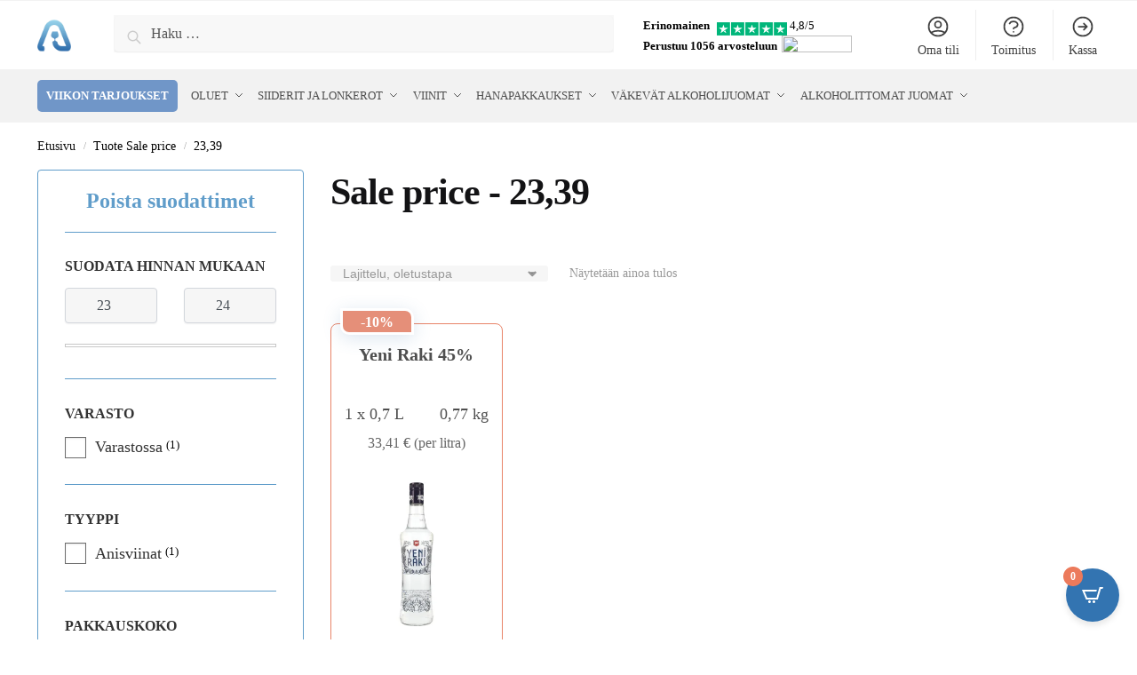

--- FILE ---
content_type: text/html; charset=UTF-8
request_url: https://alkojuomat.com/sale_price/2339/
body_size: 104549
content:
<!doctype html><html lang="fi"><head><script data-no-optimize="1">var litespeed_docref=sessionStorage.getItem("litespeed_docref");litespeed_docref&&(Object.defineProperty(document,"referrer",{get:function(){return litespeed_docref}}),sessionStorage.removeItem("litespeed_docref"));</script> <meta charset="UTF-8"><style id="litespeed-ccss">.form-popup,.mailchimp-form-response{position:fixed;top:50%;left:50%;z-index:10000;background-color:#fff;display:none;width:90%;border-radius:5px;transform:translate3d(-50%,-50%,0);box-shadow:0 4px 4px rgba(0,0,0,.25)}.form-popup{max-width:723px;padding:34px 10px 33px}.mailchimp-form-response{max-width:342px;padding:0 29px 68px;overflow:hidden}.form-popup-wrapper{display:flex}.form-popup-item--left{position:relative;width:40%;max-width:288px;margin-right:6px}.form-popup-item--right{display:flex;flex-direction:column;width:60%;max-width:400px}.form-popup-image,.form-popup-response-image{display:block;max-width:100%;height:auto}.form-popup-image--mobile{display:none}.form-popup-image--letter{position:absolute;top:-10%;right:8%;z-index:1}.form-popup-text{font-size:18px;font-family:'Inter',sans-serif;line-height:1.2;color:#000}.form-popup-text>p:last-child{color:#dd8063}.form-popup__close-btn{position:absolute;top:5%;right:2%;background:0 0;border:none}.form-popup__close-mobile-btn{right:-5%}.mc4wp-form-9034{width:100%;max-width:400px}.form-popup-tilla-top{display:flex;margin:20px 0 46px}.form-popup-tilla-input{width:72%;height:22px;padding:8px 0 7px 15px;background:rgba(217,217,217,.21);border-top-left-radius:5px;border-bottom-left-radius:5px;border:none;font-family:'Inter',sans-serif;font-size:18px;line-height:1.2;box-shadow:0 4px 4px rgba(0,0,0,.08)}.form-popup-tilla-btn{width:28%;padding:8px 30px;background-color:#dd8063;border:0;border-top-right-radius:5px;border-bottom-right-radius:5px;box-shadow:0 4px 4px rgba(0,0,0,.08);font-family:'Inter',sans-serif;font-size:18px;line-height:1.2;color:#fff;text-transform:uppercase}.mc4wp-form-basic .form-popup-checkbox-label{position:relative;margin:0;display:flex}.mc4wp-form-basic .form-popup-checkbox-label .form-popup-checkbox{position:relative;width:20px;height:20px;margin:0 3px 4px 4px;appearance:none;border:none}.mc4wp-form-basic .form-popup-checkbox-label .form-popup-checkbox:before{content:none}.mc4wp-form-basic .form-popup-checkbox-label .form-popup-checkbox:after{content:'';display:block;width:20px;height:20px;border:1.5px solid #0c0b0b;border-radius:3px;background-color:transparent}.mc4wp-form-basic .form-popup-checkbox--text{margin-left:11px;font-family:'Inter',sans-serif;font-style:normal;font-weight:600;font-size:15px;line-height:1.2;text-transform:uppercase;color:#000}.form-popup-checkbox--link{text-decoration:none;color:#dd8063}.form-popup__background{display:none}.form-popup__background:before{content:'';position:fixed;top:0;left:0;background:#000;opacity:.7;z-index:9000;width:100%;height:100%}.form-popup-response-wrapper{position:relative}.letter-mobile-wrapper{display:none}.letter{position:absolute}.letter--center{top:1%;left:-5%;transform:rotate(-35.64deg)}.letter--left{bottom:5%;left:-22%;opacity:50%;transform:rotate(-27.84deg)}.letter--bottom{bottom:-26%;right:-9px;opacity:50%;transform:rotate(-27.84deg)}.form-popup-response-image{margin-inline:auto}.form-popup-response-text{margin-top:29px;font-family:'Inter',sans-serif;font-size:18px;line-height:1.2;text-align:center;color:rgba(0,0,0,.7)}@media (max-width:770px){.form-popup-text{font-size:16px}.form-popup-checkbox--text{font-size:14px}.form-popup-tilla-top{margin:10px 0 35px}.form-popup-image--letter{top:-7%;right:10%;max-width:80px}}@media (max-width:655px){.form-popup-item--right{width:57%}.form-popup-text{font-size:15px}.form-popup-image--letter{top:-8%;right:9%;max-width:70px}.form-popup-tilla-btn{width:35%}.form-popup-tilla-top{margin:5px 0 20px}.form-popup-tilla-input,.form-popup-tilla-btn{padding-block:7px}}@media (max-width:575px){.form-popup{padding-top:5px;max-width:343px}.form-popup-image--mobile{display:block}.form-popup-item--left{display:none}.form-popup-wrapper{flex-direction:column}.form-popup-item--right,.form-popup-item--left{width:100%}.form-popup-item--right{max-width:338px}.form-popup-text{text-align:center}.form-popup-image{max-height:161px;margin-inline:auto}.form-popup-tilla-top{margin:9px 0 38px}.mailchimp-form-response{max-width:343px;min-height:180px;padding:10px}.form-popup-response-wrapper{position:relative;height:180px}.form-popup-response-text{position:absolute;top:50%;left:50%;margin-right:-50%;transform:translate(-50%,-50%);margin-top:0;font-size:15px;color:#000}.letter-wrapper{display:none}.letter-mobile-wrapper{display:block}.letter-mobile{position:absolute}.letter-mobile--1{top:-14%;right:30%;max-width:63px;transform:rotate(27.34deg)}.letter-mobile--2{top:-16%;left:-7%;transform:rotate(19.79deg)}.letter-mobile--3{bottom:-4%;left:-14%;max-width:73px;transform:rotate(-25.55deg)}.letter-mobile--4{bottom:0;left:10%;opacity:50%;transform:rotate(-33.12deg)}.letter-mobile--5{bottom:-14%;right:-1%;z-index:10;transform:rotate(-19.41deg)}.letter-mobile--6{bottom:8%;right:-12%;transform:rotate(19.79deg)}.form-popup-response-image{display:none}.form-popup__close-btn{right:3%;top:3%}}html{font-family:sans-serif;-ms-text-size-adjust:100%;-webkit-text-size-adjust:100%;scrollbar-gutter:stable}body{margin:0;-ms-word-wrap:break-word;word-wrap:break-word;overflow-x:hidden;font-family:-apple-system,BlinkMacSystemFont,"Segoe UI",Roboto,Oxygen-Sans,Ubuntu,Cantarell,"Helvetica Neue",sans-serif;font-size:16px}body,button,input{line-height:1.618;text-rendering:optimizelegibility}header,nav{display:block}a{color:#2c2d33;background-color:transparent;text-decoration:none}a,button,input{-ms-touch-action:manipulation;touch-action:manipulation}img{display:block;max-width:100%;height:auto;border:0;border-radius:0}svg:not(:root){overflow:hidden}button{overflow:visible}button{text-transform:none}button::-moz-focus-inner,input::-moz-focus-inner{padding:0;border:0}input[type=search]::-webkit-search-cancel-button,input[type=search]::-webkit-search-decoration{-webkit-appearance:none}ul{padding:0}body,button,input{line-height:1.618;text-rendering:optimizeLegibility}h1{margin:0 0 15px;color:#131315}h4{margin:0 0 10px;color:#131315}h1{line-height:1.214}h1{font-size:2.617924em;letter-spacing:-1px}h4{font-size:1.41575em}p{margin:0 0 1.41575em}ul{margin:0 0 1.41575em 20px}ul{list-style:disc}*{box-sizing:border-box}.header-widget-region{color:#fff;background-color:#dc9814;text-align:center;position:relative}.header-widget-region p{margin:0}.site-header{position:relative}.site-header .custom-logo-link img{width:auto}.site-branding a{color:#111;font-weight:700}.screen-reader-text{clip:rect(1px 1px 1px 1px);clip:rect(1px,1px,1px,1px);position:absolute!important;color:#000}input[type=text]{border-radius:0}input[type=search]{border-radius:0}button,input{vertical-align:baseline}button,input{margin:0;font-size:100%}button{display:inline-block;padding:.6180469716em 1.41575em;border:0;border-color:#43454b;border-radius:4px;outline:0;background:0 0;background-color:#43454b;text-shadow:none;text-decoration:none;-webkit-appearance:none}button{color:#fff;font-weight:600}input[type=search]::-webkit-search-decoration{-webkit-appearance:none}input[type=search]::-webkit-input-placeholder{color:#555}input[type=search]::-moz-placeholder{color:#555}input[type=search]:-ms-input-placeholder{color:#555}input[type=search]{box-sizing:border-box;padding:.5180469716em;outline:0;color:#222;box-shadow:inset 0 1px 1px rgba(0,0,0,.125);-webkit-appearance:none;width:100%;font-weight:400}input[type=text]{width:100%}input[type=text]{box-sizing:border-box;padding:.5180469716em;outline:0;color:#222;box-shadow:inset 0 1px 1px rgba(0,0,0,.125);font-weight:400;-webkit-appearance:none}.menu-primary-menu-container>ul>li>a{padding-right:.5em;padding-left:.5em}.site-header .site-header-cart{line-height:60px}.menu-primary-menu-container>ul>li:first-child>a{padding-left:0}.main-navigation ul ul{display:block;margin-left:1.41575em}.main-navigation ul li a,.secondary-navigation ul li a{display:block}.secondary-navigation{display:block;clear:both;width:100%}.main-navigation ul,.secondary-navigation ul{display:block;margin:0;padding-left:0;list-style:none}.main-navigation ul li,.secondary-navigation ul li{display:inline-block;position:relative;margin-right:1px;text-align:left}.widget{margin:0 0 3.706325903em}.widget ul{margin-left:0;list-style:none}.header-widget-region:after,.header-widget-region:before{display:table;content:""}.header-widget-region:after{clear:both}.header-widget-region .widget{margin:0;padding:1em 0}@media (min-width:993px){.main-header .site-header-cart a.cart-contents .count{position:relative}.menu-primary-menu-container>ul.menu{display:inline-block;min-width:600px}.col-full{box-sizing:content-box;margin-right:auto;margin-left:auto;padding:0 2.617924em}.col-full:after{display:table}.col-full:before{display:table;content:""}.col-full:after{display:block;clear:both;content:""}.menu-toggle{display:none}.main-navigation ul ul li,.primary-navigation{display:block}.main-navigation ul ul{float:left;position:absolute;top:100%;left:-9999px}.main-navigation ul ul li a{width:200px}.main-navigation ul.menu{overflow:visible;max-height:none}.main-navigation ul.menu ul{margin-left:0}ul.menu ul li>a.sub-menu-link{padding:.3em .8em;color:#ccc;font-size:14px;font-weight:400}}body,button,input{-webkit-font-smoothing:antialiased;-moz-osx-font-smoothing:grayscale}body input[type=text]{border:1px solid #d2d6dc;border-radius:.3rem;box-shadow:0 1px 2px 0 rgba(0,0,0,.05);font-size:15px;padding-left:.7em;padding-right:.7em}input[type=search]{padding-left:43px;border:1px solid #eee;background:0 0;box-shadow:none;background-color:#fff;font-size:17px;font-weight:400}.col-full{max-width:1170px}.widget ul{margin-bottom:0}.col-full{padding-right:2.617924em;padding-left:2.617924em}.site-header-cart a.cart-contents .count{display:inline-block;position:relative;width:auto;min-width:28px;height:28px;margin-left:5px;padding:3px;border:1px solid #dc9814;border-bottom-right-radius:3px;border-bottom-left-radius:3px;color:#dc9814;font-size:12px;line-height:22px;text-align:center;letter-spacing:-.7px}.site-header-cart a.cart-contents .count:after{position:absolute;bottom:90%;left:50%;width:10px;height:6px;margin-bottom:1px;margin-left:-6px;border:1px solid #dc9814;border-bottom:0;border-top-left-radius:99px;border-top-right-radius:99px;content:""}#page .site-header-cart .cart-contents{display:block}@media (min-width:993px){.shoptimizer-primary-navigation{color:#222}.site-header-cart .cart-contents{padding:0}.main-navigation ul.menu ul.sub-menu{padding:20px 12px;background-color:#111}body .main-navigation ul.menu>li.menu-item-has-children{position:relative}body .main-navigation ul.menu>li:not(.full-width)>.sub-menu-wrapper{visibility:hidden;position:absolute;right:0;left:0;width:200px;opacity:0;box-shadow:0 1px 15px rgba(0,0,0,.08);transform:scale(.8)}body .main-navigation ul.menu li.menu-item-has-children>.sub-menu-wrapper{position:absolute;z-index:6}.main-navigation ul.menu ul.sub-menu{box-shadow:0 1px 15px rgba(0,0,0,.08);line-height:1.4}body .main-navigation ul.menu>li.menu-item-has-children:not(.full-width) ul li.menu-item-has-children .sub-menu-wrapper{visibility:hidden;position:absolute;top:-20px;left:220px;opacity:0}.main-navigation ul.menu>li.menu-item-has-children:not(.full-width) ul li.menu-item-has-children>a:after{position:absolute;display:inline-block;right:5px;margin-top:10px;width:13px;height:13px;content:"";background-color:#111;-webkit-transform:translateX(-50%) translateY(-50%);-ms-transform:translateX(-50%) translateY(-50%);transform:translateX(-50%) translateY(-50%);-webkit-mask-image:url("data:image/svg+xml;charset=utf8,%3Csvg width='24' height='24' viewBox='0 0 24 24' fill='none' xmlns='http://www.w3.org/2000/svg'%3E%3Cpath d='M9 5L16 12L9 19' stroke='%234A5568' stroke-width='2' stroke-linecap='round' stroke-linejoin='round'/%3E%3C/svg%3E");mask-image:url("data:image/svg+xml;charset=utf8,%3Csvg width='24' height='24' viewBox='0 0 24 24' fill='none' xmlns='http://www.w3.org/2000/svg'%3E%3Cpath d='M9 5L16 12L9 19' stroke='%234A5568' stroke-width='2' stroke-linecap='round' stroke-linejoin='round'/%3E%3C/svg%3E");-webkit-mask-position:center;-webkit-mask-repeat:no-repeat;-webkit-mask-size:contain}.menu-primary-menu-container>ul>li>a span{position:relative}.main-navigation ul.menu>li.menu-item-has-children>a:after{position:relative;top:-1px}}@media (hover:hover) and (min-width:993px){.menu-primary-menu-container>ul>li>a span:before{display:block;position:absolute;top:calc(100% + 2px);left:0;width:100%;border-bottom:1px solid #ccc;content:"";transform:scale(0,1);transform-origin:right center}}.col-full.topbar-wrapper{position:relative;max-width:100%;border-bottom:1px solid #eee;background-color:#fff}.top-bar{clear:both;position:relative;width:100%;color:#222;font-size:14px}.top-bar .col-full{display:flex;padding:0;align-items:center}.top-bar p{margin:0}.top-bar .textwidget{display:flex;margin:0;padding:.75rem 0;align-items:center}.top-bar-left{display:flex;flex:1}.top-bar-center{display:flex;justify-content:center;max-width:45%;text-align:center}.top-bar-right{flex:1;display:flex;justify-content:flex-end}body .site-header{z-index:20}.site-header .col-full{display:flex;flex-wrap:wrap;align-items:center}@media (min-width:993px){.col-full.main-header{padding-top:30px;padding-bottom:30px}.site-header .custom-logo-link img{height:38px}.menu-primary-menu-container>ul>li>a{color:#fff;font-size:16px;letter-spacing:-.3px;line-height:60px}.col-full-nav{background-color:#323232;border-top:1px solid transparent}.site-header-cart .cart-contents{color:#fff}.menu-primary-menu-container>ul>li>a,.site-header-cart{line-height:60px}}.site-header .site-search{margin-left:3em;flex-grow:1}.site-search{display:block}.site-header .site-branding{line-height:1}.secondary-navigation .menu a{padding:.7em .875em 0;color:#111;font-size:14px}.secondary-navigation .menu li a{position:relative}.secondary-navigation .menu li:not(.ri) a{padding-top:35px}.secondary-navigation .icon-wrapper{position:absolute;top:0;left:50%;top:5px;transform:translate(-50%,0%)}.secondary-navigation .icon-wrapper svg{width:28px;height:28px}.secondary-navigation .icon-wrapper svg path{stroke-width:1.5px}.secondary-navigation .menu-item{padding:0 5px;border-left:1px solid #eee;font-family:inherit}.secondary-navigation .menu-item:first-child{border:0}.site-header .secondary-navigation{float:right;width:initial;margin-left:auto;padding-left:1.2em}.secondary-navigation .menu{margin-right:-15px}.wc-active .site-header .site-header-cart{display:none;width:auto}.site-header-cart .cart-contents .count{opacity:1;font-size:.8em}.site-header-cart .cart-contents:after{margin-left:10px}.site-search input[type=search]{border:0;background:#f8f8f8;border:1px solid #f8f8f8}input[type=search]{font-size:16px}.site-search form:before{left:15px;top:50%;margin-top:-7px;width:16px;height:16px}.site-search form input[type=search]{position:relative;padding-left:40px;border-radius:4px;clear:both;font-size:16px;box-shadow:0 1px 2px 0 rgba(0,0,0,.05)}.menu-primary-menu-container{margin-left:0}#page{margin:0 auto}.main-navigation ul.menu>li.menu-item-has-children>a:after{display:inline-block;position:relative;top:1px;margin-left:6px;width:12px;height:12px;content:"";background-color:#fff;-webkit-mask-position:center;-webkit-mask-repeat:no-repeat;-webkit-mask-size:contain;-webkit-mask-image:url("data:image/svg+xml;charset=utf8,%3Csvg width='24' height='24' viewBox='0 0 24 24' fill='none' xmlns='http://www.w3.org/2000/svg'%3E%3Cpath d='M19 9L12 16L5 9' stroke='%234A5568' stroke-width='2' stroke-linecap='round' stroke-linejoin='round'/%3E%3C/svg%3E");mask-image:url("data:image/svg+xml;charset=utf8,%3Csvg width='24' height='24' viewBox='0 0 24 24' fill='none' xmlns='http://www.w3.org/2000/svg'%3E%3Cpath d='M19 9L12 16L5 9' stroke='%234A5568' stroke-width='2' stroke-linecap='round' stroke-linejoin='round'/%3E%3C/svg%3E")}.close-drawer{color:#fff}@media (max-width:992px){.col-full{padding-right:1em;padding-left:1em}#page .site-header .secondary-navigation,#page .site-header .site-branding,#page .site-header .site-search,.main-navigation ul ul,body .main-navigation ul li{margin:0}.main-navigation ul li{display:block}.site-header .site-header-cart a.cart-contents .amount,body .main-navigation ul.menu>li.menu-item-has-children>a:after{display:none}.top-bar{padding:.6rem 0;font-size:12px}.top-bar .textwidget{padding:.1rem 0;justify-content:center}#page .site-header{padding:0}.top-bar .col-full{padding:0;justify-content:space-around}.site-branding button.menu-toggle{position:absolute;left:15px;width:60px;height:30px;padding:0;background-color:transparent;display:block}.menu-toggle .bar{display:block;position:absolute;top:calc(50% - 1px);z-index:0;width:22px;height:2px;opacity:1;background-color:#222;transform:rotate(0deg)}.menu-toggle .bar:nth-child(1){margin-top:-7px}.menu-toggle .bar:nth-child(2){margin-top:-1px}.menu-toggle .bar:nth-child(3){margin-top:5px}.menu-toggle .bar-text{position:absolute;top:0;left:0;margin-top:6px;margin-left:28px;font-size:10px;font-weight:600;letter-spacing:.03em}.top-bar{border-bottom:none}.site-header .site-header-cart{position:absolute;z-index:2;right:15px;height:auto;line-height:1;list-style:none}#page .site-header .secondary-navigation{display:none}.site-branding{display:flex;flex-direction:column;width:100%;height:70px;justify-content:center;align-items:center;text-align:center}.main-navigation ul.menu>li.menu-item-has-children{position:relative}.main-navigation ul.menu>li.menu-item-has-children>a{position:relative;width:calc(100% - 40px)}.main-navigation ul.menu li.menu-item-has-children span.caret{display:inline-block;position:absolute;z-index:3;top:0;right:0;width:30px;height:30px;line-height:30px;text-align:center}.main-navigation ul.menu li.menu-item-has-children li.menu-item-has-children span.caret:after{font-size:14px;content:"\e653"}.main-navigation ul.menu li.menu-item-has-children li.menu-item-has-children span.caret{line-height:32px;opacity:.6}.main-navigation ul.menu>li.menu-item-has-children>span.caret{top:3px}.main-navigation ul.menu li.menu-item-has-children:not(.dropdown-open) .sub-menu-wrapper{display:none}.secondary-navigation{display:none}.main-navigation ul.menu .sub-menu-wrapper{padding-bottom:10px;padding-left:15px}.main-navigation ul.menu .sub-menu-wrapper .sub-menu-wrapper{padding-left:0}.main-navigation ul.menu ul li>a{padding:4px 0;font-size:14px}#page .site-header .secondary-navigation{justify-content:center;order:20;float:none;flex:0 0 100%;padding:0}.product-label{left:10px}}@media (max-width:768px){.top-bar .col-full,.top-bar-left,.top-bar-center,.top-bar-right{display:block;text-align:center;max-width:100%}}.product-label{display:none;position:absolute;z-index:1;top:-5px;left:5px;min-width:46px;max-width:50%;min-height:46px;align-items:center;padding:5px 7px;border-radius:35px;color:#fff;background-color:#3bb54a;font-size:12px;line-height:1.2;text-align:center;letter-spacing:.4px;text-transform:uppercase;word-break:break-all}.product-label.type-bubble{top:10px;left:10px;min-width:inherit;min-height:inherit;font-size:11px;border-radius:3px;padding:3px 9px;opacity:.8;line-height:15px}ul.products li.product .product-label{display:flex;flex-flow:row wrap;justify-content:center}.col-full-nav{width:100%}@media (max-width:992px){.wc-active .site-header .site-header-cart{display:block}}@media (max-width:767px){.site .header-widget-region .widget{padding:.6em 0;font-size:13px}.site .header-widget-region .widget p{font-size:13px}body .site{font-size:15px}.site p{line-height:1.55}.site h1{font-size:30px;letter-spacing:0}.site button{font-size:14px}.site input[type=text]{font-size:16px}}@media (min-width:993px){body:not(.header-4) .col-full-nav .site-search,.mobile-extra,.mobile-menu.close-drawer{display:none}}@media (max-width:992px){.sticky-m .site-header{position:-webkit-sticky;position:sticky;width:100%;z-index:101;top:0;box-shadow:0 1px 15px rgba(0,0,0,.08)}.site-search{display:none}.col-full-nav .site-search{display:block;padding-top:20px}.main-navigation{padding-top:20px}.site-search input[type=search]{padding-top:0;padding-bottom:0;line-height:45px}.col-full-nav .shoptimizer-primary-navigation.col-full{padding:0}.col-full-nav{position:fixed;z-index:102;padding:0 15px;top:0;bottom:0;height:100%;left:-300px;width:300px;min-height:100vh;min-height:fill-available;min-height:-webkit-fill-available;max-height:100vh;overflow-y:auto;overflow-x:hidden;background:#fff;overscroll-behavior:contain;-webkit-overflow-scrolling:touch;box-shadow:0 0 10 rgba(0,0,0,.15)}.mobile-overlay{visibility:hidden;position:absolute;z-index:101;top:0;left:0;width:100%;height:100%;opacity:0;background:rgba(0,0,0,.65);background:rgba(52,53,55,.4);content:""}.mobile-overlay{position:fixed}body .site-header{z-index:inherit}.menu-primary-menu-container>ul>li{border:none}.menu-primary-menu-container>ul>li>a,.menu-primary-menu-container>ul>li:first-child>a{padding:6px 0}.main-navigation ul.menu .sub-menu-wrapper{padding:0 0 8px 10px}.main-navigation ul.menu .sub-menu-wrapper a.cg-menu-link{width:calc(100% - 40px)}.main-navigation ul ul ul{padding-left:10px}body .main-navigation ul.menu li.menu-item-has-children .sub-menu-wrapper{position:fixed;left:-99999px;opacity:0;transform:translateX(-10px)}body .main-navigation ul.menu li.menu-item-has-children:not(.dropdown-open) .sub-menu-wrapper{display:block}.main-navigation ul.menu li.menu-item-has-children span.caret:after{display:inline-block;width:20px;height:20px;margin-top:4px;background-color:#111;content:"";-webkit-mask-image:url("data:image/svg+xml;charset=utf8,%3Csvg width='24' height='24' viewBox='0 0 24 24' fill='none' xmlns='http://www.w3.org/2000/svg'%3E%3Cpath d='M19 9L12 16L5 9' stroke='%234A5568' stroke-width='2' stroke-linecap='round' stroke-linejoin='round'/%3E%3C/svg%3E");mask-image:url("data:image/svg+xml;charset=utf8,%3Csvg width='24' height='24' viewBox='0 0 24 24' fill='none' xmlns='http://www.w3.org/2000/svg'%3E%3Cpath d='M19 9L12 16L5 9' stroke='%234A5568' stroke-width='2' stroke-linecap='round' stroke-linejoin='round'/%3E%3C/svg%3E");-webkit-mask-position:center;-webkit-mask-repeat:no-repeat;-webkit-mask-size:contain}.main-navigation ul.menu li.menu-item-has-children li.menu-item-has-children span.caret{opacity:.5}.mobile-extra{padding-bottom:20px}.mobile-extra .widget{margin-bottom:0}.mobile-extra ul{margin:0;padding:0}.mobile-extra ul li{margin-bottom:3px}.mobile-extra a{font-size:14px}.site-header-cart.menu{display:none}.mobile-menu.close-drawer{visibility:hidden;position:fixed;z-index:999;top:40px;left:310px;opacity:0}}.woocommerce-card__header *{position:relative}.main-header{display:flex}.site-header-cart{margin-left:auto}@media (max-width:1060px) and (min-width:993px){body:not(.header-4):not(.header-5) .site-header .site-search{width:100px}}@media (max-width:992px){body:not(.header-4):not(.mobile-toggled).sticky-m .site-header{position:-webkit-sticky;position:sticky;z-index:9;top:0}}@media (min-width:993px){body:not(.header-4).sticky-d .col-full-nav{position:-webkit-sticky;position:sticky;z-index:10;top:0}.shoptimizer-primary-navigation{display:flex}}body{--wp--preset--color--black:#000;--wp--preset--color--cyan-bluish-gray:#abb8c3;--wp--preset--color--white:#fff;--wp--preset--color--pale-pink:#f78da7;--wp--preset--color--vivid-red:#cf2e2e;--wp--preset--color--luminous-vivid-orange:#ff6900;--wp--preset--color--luminous-vivid-amber:#fcb900;--wp--preset--color--light-green-cyan:#7bdcb5;--wp--preset--color--vivid-green-cyan:#00d084;--wp--preset--color--pale-cyan-blue:#8ed1fc;--wp--preset--color--vivid-cyan-blue:#0693e3;--wp--preset--color--vivid-purple:#9b51e0;--wp--preset--gradient--vivid-cyan-blue-to-vivid-purple:linear-gradient(135deg,rgba(6,147,227,1) 0%,#9b51e0 100%);--wp--preset--gradient--light-green-cyan-to-vivid-green-cyan:linear-gradient(135deg,#7adcb4 0%,#00d082 100%);--wp--preset--gradient--luminous-vivid-amber-to-luminous-vivid-orange:linear-gradient(135deg,rgba(252,185,0,1) 0%,rgba(255,105,0,1) 100%);--wp--preset--gradient--luminous-vivid-orange-to-vivid-red:linear-gradient(135deg,rgba(255,105,0,1) 0%,#cf2e2e 100%);--wp--preset--gradient--very-light-gray-to-cyan-bluish-gray:linear-gradient(135deg,#eee 0%,#a9b8c3 100%);--wp--preset--gradient--cool-to-warm-spectrum:linear-gradient(135deg,#4aeadc 0%,#9778d1 20%,#cf2aba 40%,#ee2c82 60%,#fb6962 80%,#fef84c 100%);--wp--preset--gradient--blush-light-purple:linear-gradient(135deg,#ffceec 0%,#9896f0 100%);--wp--preset--gradient--blush-bordeaux:linear-gradient(135deg,#fecda5 0%,#fe2d2d 50%,#6b003e 100%);--wp--preset--gradient--luminous-dusk:linear-gradient(135deg,#ffcb70 0%,#c751c0 50%,#4158d0 100%);--wp--preset--gradient--pale-ocean:linear-gradient(135deg,#fff5cb 0%,#b6e3d4 50%,#33a7b5 100%);--wp--preset--gradient--electric-grass:linear-gradient(135deg,#caf880 0%,#71ce7e 100%);--wp--preset--gradient--midnight:linear-gradient(135deg,#020381 0%,#2874fc 100%);--wp--preset--duotone--dark-grayscale:url('#wp-duotone-dark-grayscale');--wp--preset--duotone--grayscale:url('#wp-duotone-grayscale');--wp--preset--duotone--purple-yellow:url('#wp-duotone-purple-yellow');--wp--preset--duotone--blue-red:url('#wp-duotone-blue-red');--wp--preset--duotone--midnight:url('#wp-duotone-midnight');--wp--preset--duotone--magenta-yellow:url('#wp-duotone-magenta-yellow');--wp--preset--duotone--purple-green:url('#wp-duotone-purple-green');--wp--preset--duotone--blue-orange:url('#wp-duotone-blue-orange');--wp--preset--font-size--small:13px;--wp--preset--font-size--medium:20px;--wp--preset--font-size--large:36px;--wp--preset--font-size--x-large:42px;--wp--preset--spacing--20:.44rem;--wp--preset--spacing--30:.67rem;--wp--preset--spacing--40:1rem;--wp--preset--spacing--50:1.5rem;--wp--preset--spacing--60:2.25rem;--wp--preset--spacing--70:3.38rem;--wp--preset--spacing--80:5.06rem}#cookie-law-info-bar{font-size:15px;margin:0 auto;padding:12px 10px;position:absolute;text-align:center;box-sizing:border-box;width:100%;z-index:9999;display:none;left:0;font-weight:300;box-shadow:0 -1px 10px 0 rgba(172,171,171,.3)}#cookie-law-info-again{font-size:10pt;margin:0;padding:5px 10px;text-align:center;z-index:9999;box-shadow:#161616 2px 2px 5px 2px}#cookie-law-info-bar span{vertical-align:middle}.cli-plugin-button,.cli-plugin-button:visited{display:inline-block;padding:9px 12px;color:#fff;text-decoration:none;position:relative;margin-left:5px;text-decoration:none}.cli-plugin-button,.cli-plugin-button:visited,.medium.cli-plugin-button,.medium.cli-plugin-button:visited{font-size:13px;font-weight:400;line-height:1}.cli-plugin-button{margin-top:5px}.cli-bar-popup{-moz-background-clip:padding;-webkit-background-clip:padding;background-clip:padding-box;-webkit-border-radius:30px;-moz-border-radius:30px;border-radius:30px;padding:20px}.cli-container-fluid{padding-right:15px;padding-left:15px;margin-right:auto;margin-left:auto}.cli-row{display:-ms-flexbox;display:flex;-ms-flex-wrap:wrap;flex-wrap:wrap;margin-right:-15px;margin-left:-15px}.cli-align-items-stretch{-ms-flex-align:stretch!important;align-items:stretch!important}.cli-px-0{padding-left:0;padding-right:0}.cli-btn{font-size:14px;display:inline-block;font-weight:400;text-align:center;white-space:nowrap;vertical-align:middle;border:1px solid transparent;padding:.5rem 1.25rem;line-height:1;border-radius:.25rem}.cli-modal-backdrop{position:fixed;top:0;right:0;bottom:0;left:0;z-index:1040;background-color:#000;display:none}.cli-modal-backdrop.cli-fade{opacity:0}.cli-modal a{text-decoration:none}.cli-modal .cli-modal-dialog{position:relative;width:auto;margin:.5rem;font-family:-apple-system,BlinkMacSystemFont,"Segoe UI",Roboto,"Helvetica Neue",Arial,sans-serif,"Apple Color Emoji","Segoe UI Emoji","Segoe UI Symbol";font-size:1rem;font-weight:400;line-height:1.5;color:#212529;text-align:left;display:-ms-flexbox;display:flex;-ms-flex-align:center;align-items:center;min-height:calc(100% - (.5rem*2))}@media (min-width:576px){.cli-modal .cli-modal-dialog{max-width:500px;margin:1.75rem auto;min-height:calc(100% - (1.75rem*2))}}@media (min-width:992px){.cli-modal .cli-modal-dialog{max-width:900px}}.cli-modal-content{position:relative;display:-ms-flexbox;display:flex;-ms-flex-direction:column;flex-direction:column;width:100%;background-color:#fff;background-clip:padding-box;border-radius:.3rem;outline:0}.cli-modal .cli-modal-close{position:absolute;right:10px;top:10px;z-index:1;padding:0;background-color:transparent!important;border:0;-webkit-appearance:none;font-size:1.5rem;font-weight:700;line-height:1;color:#000;text-shadow:0 1px 0 #fff}.cli-switch{display:inline-block;position:relative;min-height:1px;padding-left:70px;font-size:14px}.cli-switch input[type=checkbox]{display:none}.cli-switch .cli-slider{background-color:#e3e1e8;height:24px;width:50px;bottom:0;left:0;position:absolute;right:0;top:0}.cli-switch .cli-slider:before{background-color:#fff;bottom:2px;content:"";height:20px;left:2px;position:absolute;width:20px}.cli-switch input:checked+.cli-slider{background-color:#00acad}.cli-switch input:checked+.cli-slider:before{transform:translateX(26px)}.cli-switch .cli-slider{border-radius:34px}.cli-switch .cli-slider:before{border-radius:50%}.cli-tab-content{background:#fff}.cli-tab-content{width:100%;padding:30px}@media (max-width:767px){.cli-tab-content{padding:30px 10px}}.cli-container-fluid{padding-right:15px;padding-left:15px;margin-right:auto;margin-left:auto}.cli-row{display:-ms-flexbox;display:flex;-ms-flex-wrap:wrap;flex-wrap:wrap;margin-right:-15px;margin-left:-15px}.cli-align-items-stretch{-ms-flex-align:stretch!important;align-items:stretch!important}.cli-px-0{padding-left:0;padding-right:0}.cli-btn{font-size:14px;display:inline-block;font-weight:400;text-align:center;white-space:nowrap;vertical-align:middle;border:1px solid transparent;padding:.5rem 1.25rem;line-height:1;border-radius:.25rem}.cli-modal-backdrop{position:fixed;top:0;right:0;bottom:0;left:0;z-index:1040;background-color:#000;-webkit-transform:scale(0);transform:scale(0)}.cli-modal-backdrop.cli-fade{opacity:0}.cli-modal{position:fixed;top:0;right:0;bottom:0;left:0;z-index:99999;transform:scale(0);overflow:hidden;outline:0;display:none}.cli-modal a{text-decoration:none}.cli-modal .cli-modal-dialog{position:relative;width:auto;margin:.5rem;font-family:inherit;font-size:1rem;font-weight:400;line-height:1.5;color:#212529;text-align:left;display:-ms-flexbox;display:flex;-ms-flex-align:center;align-items:center;min-height:calc(100% - (.5rem*2))}@media (min-width:576px){.cli-modal .cli-modal-dialog{max-width:500px;margin:1.75rem auto;min-height:calc(100% - (1.75rem*2))}}.cli-modal-content{position:relative;display:-ms-flexbox;display:flex;-ms-flex-direction:column;flex-direction:column;width:100%;background-color:#fff;background-clip:padding-box;border-radius:.2rem;box-sizing:border-box;outline:0}.cli-switch{display:inline-block;position:relative;min-height:1px;padding-left:38px;font-size:14px}.cli-switch input[type=checkbox]{display:none}.cli-switch .cli-slider{background-color:#e3e1e8;height:20px;width:38px;bottom:0;left:0;position:absolute;right:0;top:0}.cli-switch .cli-slider:before{background-color:#fff;bottom:2px;content:"";height:15px;left:3px;position:absolute;width:15px}.cli-switch input:checked+.cli-slider{background-color:#61a229}.cli-switch input:checked+.cli-slider:before{transform:translateX(18px)}.cli-switch .cli-slider{border-radius:34px;font-size:0}.cli-switch .cli-slider:before{border-radius:50%}.cli-tab-content{background:#fff}.cli-tab-content{width:100%;padding:5px 30px 5px 5px;box-sizing:border-box}@media (max-width:767px){.cli-tab-content{padding:30px 10px}}.cli-tab-footer .cli-btn{background-color:#00acad;padding:10px 15px;text-decoration:none}.cli-tab-footer .wt-cli-privacy-accept-btn{background-color:#61a229;color:#fff;border-radius:0}.cli-tab-footer{width:100%;text-align:right;padding:20px 0}.cli-col-12{width:100%}.cli-tab-header{display:flex;justify-content:space-between}.cli-tab-header a:before{width:10px;height:2px;left:0;top:calc(50% - 1px)}.cli-tab-header a:after{width:2px;height:10px;left:4px;top:calc(50% - 5px);-webkit-transform:none;transform:none}.cli-tab-header a:before{width:7px;height:7px;border-right:1px solid #4a6e78;border-bottom:1px solid #4a6e78;content:" ";transform:rotate(-45deg);margin-right:10px}.cli-tab-header a.cli-nav-link{position:relative;display:flex;align-items:center;font-size:14px;color:#000;text-transform:capitalize}.cli-tab-header{border-radius:5px;padding:12px 15px;background-color:#f2f2f2}.cli-modal .cli-modal-close{position:absolute;right:0;top:0;z-index:1;-webkit-appearance:none;width:40px;height:40px;padding:0;border-radius:50%;padding:10px;background:0 0;border:none;min-width:40px}.cli-tab-container h4{font-family:inherit;font-size:16px;margin-bottom:15px;margin:10px 0}#cliSettingsPopup .cli-tab-section-container{padding-top:12px}.cli-privacy-content-text{font-size:14px;line-height:1.4;margin-top:0;padding:0;color:#000}.cli-tab-content{display:none}.cli-tab-section .cli-tab-content{padding:10px 20px 5px}.cli-tab-section{margin-top:5px}@media (min-width:992px){.cli-modal .cli-modal-dialog{max-width:645px}}.cli-switch .cli-slider:after{content:attr(data-cli-disable);position:absolute;right:50px;color:#000;font-size:12px;text-align:right;min-width:80px}.cli-switch input:checked+.cli-slider:after{content:attr(data-cli-enable)}.cli-privacy-overview:not(.cli-collapsed) .cli-privacy-content{max-height:60px;overflow:hidden}a.cli-privacy-readmore{font-size:12px;margin-top:12px;display:inline-block;padding-bottom:0;color:#000;text-decoration:underline}.cli-modal-footer{position:relative}a.cli-privacy-readmore:before{content:attr(data-readmore-text)}.cli-modal-close svg{fill:#000}span.cli-necessary-caption{color:#000;font-size:12px}.cli-tab-container .cli-row{max-height:500px;overflow-y:auto}.wt-cli-sr-only{display:none;font-size:16px}.cli-bar-container{float:none;margin:0 auto;display:-webkit-box;display:-moz-box;display:-ms-flexbox;display:-webkit-flex;display:flex;justify-content:space-between;-webkit-box-align:center;-moz-box-align:center;-ms-flex-align:center;-webkit-align-items:center;align-items:center}.cli-bar-btn_container{margin-left:20px;display:-webkit-box;display:-moz-box;display:-ms-flexbox;display:-webkit-flex;display:flex;-webkit-box-align:center;-moz-box-align:center;-ms-flex-align:center;-webkit-align-items:center;align-items:center;flex-wrap:nowrap}.cli-bar-btn_container a{white-space:nowrap}.cli-style-v2{font-size:11pt;line-height:18px;font-weight:400}.cli-style-v2 .cli-bar-message{width:70%;text-align:left}.cli-style-v2 .cli-bar-btn_container .cli_action_button,.cli-style-v2 .cli-bar-btn_container .cli_settings_button{margin-left:5px}.cli-style-v2 .cli_settings_button:not(.cli-plugin-button){text-decoration:underline}.cli-style-v2 .cli-bar-btn_container .cli-plugin-button{margin-top:5px;margin-bottom:5px}.wt-cli-necessary-checkbox{display:none!important}@media (max-width:985px){.cli-style-v2 .cli-bar-message{width:100%}.cli-style-v2.cli-bar-container{justify-content:left;flex-wrap:wrap}.cli-style-v2 .cli-bar-btn_container{margin-left:0;margin-top:10px}}.wt-cli-privacy-overview-actions{padding-bottom:0}@media only screen and (max-width:479px) and (min-width:320px){.cli-style-v2 .cli-bar-btn_container{flex-wrap:wrap}}.wt-cli-cookie-description{font-size:14px;line-height:1.4;margin-top:0;padding:0;color:#000}.wlpr{font-family:wlpr-font!important;speak:none;font-style:normal;font-weight:400;font-variant:normal;text-transform:none;line-height:1;-webkit-font-smoothing:antialiased;-moz-osx-font-smoothing:grayscale}.wlpr-close:before{content:"\e901"}.mc4wp-form input[name^=_mc4wp_honey]{display:none!important}.mc4wp-form-basic{margin:1em 0}.mc4wp-form-basic label,.mc4wp-form-basic input{width:auto;box-sizing:border-box;height:auto;vertical-align:baseline;line-height:normal;display:block}.mc4wp-form-basic label:after,.mc4wp-form-basic input:after{content:"";clear:both;display:table}.mc4wp-form-basic label{margin-bottom:6px;font-weight:700;display:block}.mc4wp-form-basic input[type=text],.mc4wp-form-basic input[type=email]{min-height:32px;width:100%;max-width:480px}.mc4wp-form-basic input[type=checkbox]{height:13px;width:13px;border:0;margin:0 6px 0 0;padding:0;display:inline-block;position:relative}.mc4wp-form-basic input[type=checkbox]{-webkit-appearance:checkbox;-moz-appearance:checkbox;appearance:checkbox}.mc4wp-form-basic button{-webkit-appearance:none;-moz-appearance:none;appearance:none;display:inline-block}.mc4wp-form-basic label>span{font-weight:400}html{font-family:sans-serif;-ms-text-size-adjust:100%;-webkit-text-size-adjust:100%;scrollbar-gutter:stable}body{margin:0;-ms-word-wrap:break-word;word-wrap:break-word;overflow-x:hidden;font-family:-apple-system,BlinkMacSystemFont,"Segoe UI",Roboto,Oxygen-Sans,Ubuntu,Cantarell,"Helvetica Neue",sans-serif;font-size:16px}body,button,input{line-height:1.618;text-rendering:optimizelegibility}header,nav,section{display:block}a{color:#2c2d33;background-color:transparent;text-decoration:none}a,button,input{-ms-touch-action:manipulation;touch-action:manipulation}img{display:block;max-width:100%;height:auto;border:0;border-radius:0}svg:not(:root){overflow:hidden}button{overflow:visible}button{text-transform:none}button::-moz-focus-inner,input::-moz-focus-inner{padding:0;border:0}input[type=checkbox]{box-sizing:border-box}input[type=search]::-webkit-search-cancel-button,input[type=search]::-webkit-search-decoration{-webkit-appearance:none}ul{padding:0}body,button,input{line-height:1.618;text-rendering:optimizeLegibility}h1{margin:0 0 15px;color:#131315}h3,h4{margin:0 0 10px;color:#131315}h1{line-height:1.214}h1{font-size:2.617924em;letter-spacing:-1px}h3{font-size:1.618em}h4{font-size:1.41575em}p{margin:0 0 1.41575em}ul{margin:0 0 1.41575em 20px}.site-content ul li{margin-bottom:3px}ul{list-style:disc}*{box-sizing:border-box}.header-widget-region{color:#fff;background-color:#dc9814;text-align:center;position:relative}.header-widget-region p{margin:0}.site-header{position:relative}.site-header .custom-logo-link img{width:auto}.site-branding a{color:#111;font-weight:700}.screen-reader-text{clip:rect(1px 1px 1px 1px);clip:rect(1px,1px,1px,1px);position:absolute!important;color:#000}input[type=email],input[type=text]{border-radius:0}input[type=search]{border-radius:0}button,input{vertical-align:baseline}button,input{margin:0;font-size:100%}button,input[type=submit]{display:inline-block;padding:.6180469716em 1.41575em;border:0;border-color:#43454b;border-radius:4px;outline:0;background:0 0;background-color:#43454b;text-shadow:none;text-decoration:none;-webkit-appearance:none}button,input[type=submit]{color:#fff;font-weight:600}input[type=checkbox]{padding:0}input[type=search]::-webkit-search-decoration{-webkit-appearance:none}input[type=search]::-webkit-input-placeholder{color:#555}input[type=search]::-moz-placeholder{color:#555}input[type=search]:-ms-input-placeholder{color:#555}input[type=email],input[type=search]{box-sizing:border-box;padding:.5180469716em;outline:0;color:#222;box-shadow:inset 0 1px 1px rgba(0,0,0,.125);-webkit-appearance:none;width:100%;font-weight:400}input[type=text]{width:100%}input[type=text]{box-sizing:border-box;padding:.5180469716em;outline:0;color:#222;box-shadow:inset 0 1px 1px rgba(0,0,0,.125);font-weight:400;-webkit-appearance:none}.menu-primary-menu-container>ul>li>a{padding-right:.5em;padding-left:.5em}.site-header .site-header-cart{line-height:60px}.menu-primary-menu-container>ul>li:first-child>a{padding-left:0}.main-navigation ul ul{display:block;margin-left:1.41575em}.main-navigation ul li a,.secondary-navigation ul li a{display:block}.mobile-myaccount{display:none}.secondary-navigation{display:block;clear:both;width:100%}.main-navigation ul,.secondary-navigation ul{display:block;margin:0;padding-left:0;list-style:none}.main-navigation ul li,.secondary-navigation ul li{display:inline-block;position:relative;margin-right:1px;text-align:left}.woocommerce-pagination .page-numbers{margin:0;list-style:none}.woocommerce-pagination .page-numbers li{display:inline-block;margin:0 2px}.woocommerce-pagination .page-numbers li .page-numbers{display:inline-block;border-left-width:0;color:#43454b}.woocommerce-pagination .page-numbers li .page-numbers.dots{background-color:transparent}.widget{margin:0 0 3.706325903em}.widget ul{margin-left:0;list-style:none}.header-widget-region:after,.header-widget-region:before{display:table;content:""}.header-widget-region:after{clear:both}.header-widget-region .widget{margin:0;padding:1em 0}.site-search input[type=submit]{clip:rect(1px 1px 1px 1px);clip:rect(1px,1px,1px,1px);position:absolute!important;top:0;left:0;background-color:#000;color:#fff}@media (min-width:993px){.main-header .site-header-cart a.cart-contents .count{position:relative}.menu-primary-menu-container>ul.menu{display:inline-block;min-width:600px}.col-full{box-sizing:content-box;margin-right:auto;margin-left:auto;padding:0 2.617924em}.col-full:after{display:table}.col-full:before{display:table;content:""}.col-full:after{display:block;clear:both;content:""}.menu-toggle{display:none}.main-navigation ul ul li,.primary-navigation{display:block}.main-navigation ul ul{float:left;position:absolute;top:100%;left:-9999px}.main-navigation ul ul li a{width:200px}.main-navigation ul.menu{overflow:visible;max-height:none}.main-navigation ul.menu ul{margin-left:0}ul.menu ul li>a.sub-menu-link{padding:.3em .8em;color:#ccc;font-size:14px;font-weight:400}}body,button,input{-webkit-font-smoothing:antialiased;-moz-osx-font-smoothing:grayscale}body input[type=email],body input[type=text]{border:1px solid #d2d6dc;border-radius:.3rem;box-shadow:0 1px 2px 0 rgba(0,0,0,.05);font-size:15px;padding-left:.7em;padding-right:.7em}input[type=submit]{padding:.5em 1.6em;border:none;border-radius:3px;color:#fff;background:#111;font-size:14px}input[type=search]{padding-left:43px;border:1px solid #eee;background:0 0;box-shadow:none;background-color:#fff;font-size:17px;font-weight:400}.col-full{max-width:1170px}.widget ul{margin-bottom:0}.col-full{padding-right:2.617924em;padding-left:2.617924em}.site-header-cart a.cart-contents .count{display:inline-block;position:relative;width:auto;min-width:28px;height:28px;margin-left:5px;padding:3px;border:1px solid #dc9814;border-bottom-right-radius:3px;border-bottom-left-radius:3px;color:#dc9814;font-size:12px;line-height:22px;text-align:center;letter-spacing:-.7px}.site-header-cart a.cart-contents .count:after{position:absolute;bottom:90%;left:50%;width:10px;height:6px;margin-bottom:1px;margin-left:-6px;border:1px solid #dc9814;border-bottom:0;border-top-left-radius:99px;border-top-right-radius:99px;content:""}#page .site-header-cart .cart-contents{display:block}.wc-forward:after{display:none}form.search-form{position:relative;clear:both}form.search-form .search-submit{margin-top:10px}form.search-form:before{width:20px;height:20px;content:"";display:inline-block;position:absolute;z-index:1;top:.75em;left:.85em;background-color:#ccc;-webkit-mask-image:url("data:image/svg+xml;charset=utf8,%3Csvg width='24' height='24' viewBox='0 0 24 24' fill='none' xmlns='http://www.w3.org/2000/svg'%3E%3Cpath d='M21 21L15 15M17 10C17 13.866 13.866 17 10 17C6.13401 17 3 13.866 3 10C3 6.13401 6.13401 3 10 3C13.866 3 17 6.13401 17 10Z' stroke='%234A5568' stroke-width='2' stroke-linecap='round' stroke-linejoin='round'/%3E%3C/svg%3E");mask-image:url("data:image/svg+xml;charset=utf8,%3Csvg width='24' height='24' viewBox='0 0 24 24' fill='none' xmlns='http://www.w3.org/2000/svg'%3E%3Cpath d='M21 21L15 15M17 10C17 13.866 13.866 17 10 17C6.13401 17 3 13.866 3 10C3 6.13401 6.13401 3 10 3C13.866 3 17 6.13401 17 10Z' stroke='%234A5568' stroke-width='2' stroke-linecap='round' stroke-linejoin='round'/%3E%3C/svg%3E");-webkit-mask-position:center;-webkit-mask-repeat:no-repeat;-webkit-mask-size:contain}.woocommerce-pagination a{color:#111}.woocommerce-pagination .page-numbers li .page-numbers.current{color:#dc9814}@media (min-width:993px){.shoptimizer-primary-navigation{color:#222}.site-header-cart .cart-contents{padding:0}.main-navigation ul.menu ul.sub-menu{padding:20px 12px;background-color:#111}body .main-navigation ul.menu>li.menu-item-has-children{position:relative}body .main-navigation ul.menu>li:not(.full-width)>.sub-menu-wrapper{visibility:hidden;position:absolute;right:0;left:0;width:200px;opacity:0;box-shadow:0 1px 15px rgba(0,0,0,.08);transform:scale(.8)}body .main-navigation ul.menu li.menu-item-has-children>.sub-menu-wrapper{position:absolute;z-index:6}.main-navigation ul.menu ul.sub-menu{box-shadow:0 1px 15px rgba(0,0,0,.08);line-height:1.4}body .main-navigation ul.menu>li.menu-item-has-children:not(.full-width) ul li.menu-item-has-children .sub-menu-wrapper{visibility:hidden;position:absolute;top:-20px;left:220px;opacity:0}.main-navigation ul.menu>li.menu-item-has-children:not(.full-width) ul li.menu-item-has-children>a:after{position:absolute;display:inline-block;right:5px;margin-top:10px;width:13px;height:13px;content:"";background-color:#111;-webkit-transform:translateX(-50%) translateY(-50%);-ms-transform:translateX(-50%) translateY(-50%);transform:translateX(-50%) translateY(-50%);-webkit-mask-image:url("data:image/svg+xml;charset=utf8,%3Csvg width='24' height='24' viewBox='0 0 24 24' fill='none' xmlns='http://www.w3.org/2000/svg'%3E%3Cpath d='M9 5L16 12L9 19' stroke='%234A5568' stroke-width='2' stroke-linecap='round' stroke-linejoin='round'/%3E%3C/svg%3E");mask-image:url("data:image/svg+xml;charset=utf8,%3Csvg width='24' height='24' viewBox='0 0 24 24' fill='none' xmlns='http://www.w3.org/2000/svg'%3E%3Cpath d='M9 5L16 12L9 19' stroke='%234A5568' stroke-width='2' stroke-linecap='round' stroke-linejoin='round'/%3E%3C/svg%3E");-webkit-mask-position:center;-webkit-mask-repeat:no-repeat;-webkit-mask-size:contain}.menu-primary-menu-container>ul>li>a span{position:relative}.main-navigation ul.menu>li.menu-item-has-children>a:after{position:relative;top:-1px}}@media (hover:hover) and (min-width:993px){.menu-primary-menu-container>ul>li>a span:before{display:block;position:absolute;top:calc(100% + 2px);left:0;width:100%;border-bottom:1px solid #ccc;content:"";transform:scale(0,1);transform-origin:right center}}.col-full.topbar-wrapper{position:relative;max-width:100%;border-bottom:1px solid #eee;background-color:#fff}.top-bar{clear:both;position:relative;width:100%;color:#222;font-size:14px}.top-bar .col-full{display:flex;padding:0;align-items:center}.top-bar p{margin:0}.top-bar .textwidget{display:flex;margin:0;padding:.75rem 0;align-items:center}.top-bar-left{display:flex;flex:1}.top-bar-center{display:flex;justify-content:center;max-width:45%;text-align:center}.top-bar-right{flex:1;display:flex;justify-content:flex-end}body .site-header{z-index:20}.site-header .col-full{display:flex;flex-wrap:wrap;align-items:center}@media (min-width:993px){.col-full.main-header{padding-top:30px;padding-bottom:30px}.site-header .custom-logo-link img{height:38px}.menu-primary-menu-container>ul>li>a{color:#fff;font-size:16px;letter-spacing:-.3px;line-height:60px}.col-full-nav{background-color:#323232;border-top:1px solid transparent}.site-header-cart .cart-contents{color:#fff}.menu-primary-menu-container>ul>li>a,.site-header-cart{line-height:60px}}.site-header .site-search{margin-left:3em;flex-grow:1}.site-search{display:block}.site-header .site-branding{line-height:1}.secondary-navigation .menu a{padding:.7em .875em 0;color:#111;font-size:14px}.secondary-navigation .menu li a{position:relative}.secondary-navigation .menu li:not(.ri) a{padding-top:35px}.secondary-navigation .icon-wrapper{position:absolute;top:0;left:50%;top:5px;transform:translate(-50%,0)}.secondary-navigation .icon-wrapper svg{width:28px;height:28px}.secondary-navigation .icon-wrapper svg path{stroke-width:1.5px}.secondary-navigation .menu-item{padding:0 5px;border-left:1px solid #eee;font-family:inherit}.secondary-navigation .menu-item:first-child{border:0}.site-header .secondary-navigation{float:right;width:initial;margin-left:auto;padding-left:1.2em}.secondary-navigation .menu{margin-right:-15px}.wc-active .site-header .site-header-cart{display:none;width:auto}.site-header-cart .cart-contents .count{opacity:1;font-size:.8em}.site-header-cart .cart-contents:after{margin-left:10px}.site-search input[type=search]{border:0;background:#f8f8f8;border:1px solid #f8f8f8}input[type=search]{font-size:16px}.site-search form:before{left:15px;top:50%;margin-top:-7px;width:16px;height:16px}.site-search form input[type=search]{position:relative;padding-left:40px;border-radius:4px;clear:both;font-size:16px;box-shadow:0 1px 2px 0 rgba(0,0,0,.05)}.menu-primary-menu-container{margin-left:0}#page{margin:0 auto}.main-navigation ul.menu>li.menu-item-has-children>a:after{display:inline-block;position:relative;top:1px;margin-left:6px;width:12px;height:12px;content:"";background-color:#fff;-webkit-mask-position:center;-webkit-mask-repeat:no-repeat;-webkit-mask-size:contain;-webkit-mask-image:url("data:image/svg+xml;charset=utf8,%3Csvg width='24' height='24' viewBox='0 0 24 24' fill='none' xmlns='http://www.w3.org/2000/svg'%3E%3Cpath d='M19 9L12 16L5 9' stroke='%234A5568' stroke-width='2' stroke-linecap='round' stroke-linejoin='round'/%3E%3C/svg%3E");mask-image:url("data:image/svg+xml;charset=utf8,%3Csvg width='24' height='24' viewBox='0 0 24 24' fill='none' xmlns='http://www.w3.org/2000/svg'%3E%3Cpath d='M19 9L12 16L5 9' stroke='%234A5568' stroke-width='2' stroke-linecap='round' stroke-linejoin='round'/%3E%3C/svg%3E")}.woocommerce-pagination .next{display:inline-block;position:relative;text-indent:-9999px}.woocommerce-pagination .page-numbers li .page-numbers.next{padding-left:.6em;padding-right:.5em}.page-numbers .next:after,.woocommerce-pagination .next:after{display:inline-block;position:absolute;top:50%;left:50%;width:1em;height:1em;content:"";background-color:#111;-webkit-transform:translateX(-50%) translateY(-50%);-ms-transform:translateX(-50%) translateY(-50%);transform:translateX(-50%) translateY(-50%);text-rendering:auto;-webkit-mask-position:center;-webkit-mask-repeat:no-repeat;-webkit-mask-size:contain}.page-numbers .next:after,.woocommerce-pagination .next:after{-webkit-mask-image:url("data:image/svg+xml;charset=utf8,%3Csvg width='24' height='24' viewBox='0 0 24 24' fill='none' xmlns='http://www.w3.org/2000/svg'%3E%3Cpath d='M9 5L16 12L9 19' stroke='%234A5568' stroke-width='2' stroke-linecap='round' stroke-linejoin='round'/%3E%3C/svg%3E");mask-image:url("data:image/svg+xml;charset=utf8,%3Csvg width='24' height='24' viewBox='0 0 24 24' fill='none' xmlns='http://www.w3.org/2000/svg'%3E%3Cpath d='M9 5L16 12L9 19' stroke='%234A5568' stroke-width='2' stroke-linecap='round' stroke-linejoin='round'/%3E%3C/svg%3E")}.close-drawer{color:#fff}.filters.close-drawer{display:none}@media (max-width:992px){.col-full{padding-right:1em;padding-left:1em}#page .site-header .secondary-navigation,#page .site-header .site-branding,#page .site-header .site-search,.main-navigation ul ul,body .main-navigation ul li{margin:0}.main-navigation ul li{display:block}.site-header .site-header-cart a.cart-contents .amount,body .main-navigation ul.menu>li.menu-item-has-children>a:after{display:none}.top-bar{padding:.6rem 0;font-size:12px}.top-bar .textwidget{padding:.1rem 0;justify-content:center}#page .site-header{padding:0}.top-bar .col-full{padding:0;justify-content:space-around}.site-branding button.menu-toggle{position:absolute;left:15px;width:60px;height:30px;padding:0;background-color:transparent;display:block}.mobile-myaccount{position:absolute;right:60px;height:100%;font-size:17px;display:flex;align-items:center}.mobile-myaccount a{display:inline-block;line-height:1}.mobile-myaccount svg{width:24px;height:24px}.menu-toggle .bar{display:block;position:absolute;top:calc(50% - 1px);z-index:0;width:22px;height:2px;opacity:1;background-color:#222;transform:rotate(0)}.menu-toggle .bar:nth-child(1){margin-top:-7px}.menu-toggle .bar:nth-child(2){margin-top:-1px}.menu-toggle .bar:nth-child(3){margin-top:5px}.menu-toggle .bar-text{position:absolute;top:0;left:0;margin-top:6px;margin-left:28px;font-size:10px;font-weight:600;letter-spacing:.03em}.top-bar{border-bottom:none}.site-header .site-header-cart{position:absolute;z-index:2;right:15px;height:auto;line-height:1;list-style:none}#page .site-header .secondary-navigation{display:none}.site-branding{display:flex;flex-direction:column;width:100%;height:70px;justify-content:center;align-items:center;text-align:center}.main-navigation ul.menu>li.menu-item-has-children{position:relative}.main-navigation ul.menu>li.menu-item-has-children>a{position:relative;width:calc(100% - 40px)}.main-navigation ul.menu li.menu-item-has-children span.caret{display:inline-block;position:absolute;z-index:3;top:0;right:0;width:30px;height:30px;line-height:30px;text-align:center}.main-navigation ul.menu li.menu-item-has-children li.menu-item-has-children span.caret:after{font-size:14px;content:"\e653"}.main-navigation ul.menu li.menu-item-has-children li.menu-item-has-children span.caret{line-height:32px;opacity:.6}.main-navigation ul.menu>li.menu-item-has-children>span.caret{top:3px}.main-navigation ul.menu li.menu-item-has-children:not(.dropdown-open) .sub-menu-wrapper{display:none}.secondary-navigation{display:none}.main-navigation ul.menu .sub-menu-wrapper{padding-bottom:10px;padding-left:15px}.main-navigation ul.menu .sub-menu-wrapper .sub-menu-wrapper{padding-left:0}.main-navigation ul.menu ul li>a{padding:4px 0;font-size:14px}#page .site-header .secondary-navigation{justify-content:center;order:20;float:none;flex:0 0 100%;padding:0}.product-label{left:10px}}@media (max-width:768px){.top-bar .col-full,.top-bar-center,.top-bar-left,.top-bar-right{display:block;text-align:center;max-width:100%}}.product-label{display:none;position:absolute;z-index:1;top:-5px;left:5px;min-width:46px;max-width:50%;min-height:46px;align-items:center;padding:5px 7px;border-radius:35px;color:#fff;background-color:#3bb54a;font-size:12px;line-height:1.2;text-align:center;letter-spacing:.4px;text-transform:uppercase;word-break:break-all}.product-label.type-bubble{top:10px;left:10px;min-width:inherit;min-height:inherit;font-size:11px;border-radius:3px;padding:3px 9px;opacity:.8;line-height:15px}ul.products li.product .product-label{display:flex;flex-flow:row wrap;justify-content:center}@media (min-width:993px){.mobile-filter{display:none}.woocommerce-pagination .page-numbers{padding:0 5px}}@media (max-width:992px){.woocommerce-pagination ul.page-numbers{margin-bottom:20px}.woocommerce-pagination .page-numbers li{margin:0 1.5px 6px}.woocommerce-pagination .page-numbers li .page-numbers{width:40px;height:40px;margin:0;padding:0;border:1px solid #e2e2e2;border-radius:4px;box-shadow:0 4px 12px -2px rgba(0,0,0,.06);line-height:38px}.mobile-filter{display:block;position:sticky;z-index:3;top:0;width:100%;height:40px;padding-left:40px;background-color:#fff;border-top:1px solid #e2e2e2;border-bottom:1px solid #e2e2e2;box-shadow:0 4px 12px -2px rgba(0,0,0,.06);text-transform:uppercase;color:#111;font-size:11px;font-weight:600;letter-spacing:.03em;line-height:38px;margin-left:-1.3em;width:calc(100% + 2.6em)}.mobile-filter svg{position:absolute;left:20px;width:18px;height:18px;position:absolute;top:50%;transform:translate(-50%,-50%)}}.col-full-nav{width:100%}@media (max-width:992px){.wc-active .site-header .site-header-cart{display:block}}@media (max-width:767px){.site .header-widget-region .widget{padding:.6em 0;font-size:13px}.site .header-widget-region .widget p{font-size:13px}body .site{font-size:15px}.site p{line-height:1.55}.site h1{font-size:30px;letter-spacing:0}.site button{font-size:14px}.site input[type=email],.site input[type=text]{font-size:16px}}@media (min-width:993px){.mobile-extra,.mobile-menu.close-drawer,body:not(.header-4) .col-full-nav .site-search{display:none}}@media (max-width:992px){.sticky-m .site-header{position:-webkit-sticky;position:sticky;width:100%;z-index:101;top:0;box-shadow:0 1px 15px rgba(0,0,0,.08)}.site-search{display:none}.col-full-nav .site-search{display:block;padding-top:20px}.main-navigation{padding-top:20px}.site-search input[type=search]{padding-top:0;padding-bottom:0;line-height:45px}.col-full-nav .shoptimizer-primary-navigation.col-full{padding:0}.col-full-nav{position:fixed;z-index:102;padding:0 15px;top:0;bottom:0;height:100%;left:-300px;width:300px;min-height:100vh;min-height:fill-available;min-height:-webkit-fill-available;max-height:100vh;overflow-y:auto;overflow-x:hidden;background:#fff;overscroll-behavior:contain;-webkit-overflow-scrolling:touch;box-shadow:0 0 10 rgba(0,0,0,.15)}.mobile-overlay{visibility:hidden;position:absolute;z-index:101;top:0;left:0;width:100%;height:100%;opacity:0;background:rgba(0,0,0,.65);background:rgba(52,53,55,.4);content:""}.mobile-overlay{position:fixed}body .site-header{z-index:inherit}.menu-primary-menu-container>ul>li{border:none}.menu-primary-menu-container>ul>li:first-child>a,.menu-primary-menu-container>ul>li>a{padding:6px 0}.main-navigation ul.menu .sub-menu-wrapper{padding:0 0 8px 10px}.main-navigation ul.menu .sub-menu-wrapper a.cg-menu-link{width:calc(100% - 40px)}.main-navigation ul ul ul{padding-left:10px}body .main-navigation ul.menu li.menu-item-has-children .sub-menu-wrapper{position:fixed;left:-99999px;opacity:0;transform:translateX(-10px)}body .main-navigation ul.menu li.menu-item-has-children:not(.dropdown-open) .sub-menu-wrapper{display:block}.main-navigation ul.menu li.menu-item-has-children span.caret:after{display:inline-block;width:20px;height:20px;margin-top:4px;background-color:#111;content:"";-webkit-mask-image:url("data:image/svg+xml;charset=utf8,%3Csvg width='24' height='24' viewBox='0 0 24 24' fill='none' xmlns='http://www.w3.org/2000/svg'%3E%3Cpath d='M19 9L12 16L5 9' stroke='%234A5568' stroke-width='2' stroke-linecap='round' stroke-linejoin='round'/%3E%3C/svg%3E");mask-image:url("data:image/svg+xml;charset=utf8,%3Csvg width='24' height='24' viewBox='0 0 24 24' fill='none' xmlns='http://www.w3.org/2000/svg'%3E%3Cpath d='M19 9L12 16L5 9' stroke='%234A5568' stroke-width='2' stroke-linecap='round' stroke-linejoin='round'/%3E%3C/svg%3E");-webkit-mask-position:center;-webkit-mask-repeat:no-repeat;-webkit-mask-size:contain}.main-navigation ul.menu li.menu-item-has-children li.menu-item-has-children span.caret{opacity:.5}.mobile-extra{padding-bottom:20px}.mobile-extra .widget{margin-bottom:0}.mobile-extra ul{margin:0;padding:0}.mobile-extra ul li{margin-bottom:3px}.mobile-extra a{font-size:14px}.site-header-cart.menu{display:none}.mobile-menu.close-drawer{visibility:hidden;position:fixed;z-index:999;top:40px;left:310px;opacity:0}}.woocommerce-card__header *{position:relative}.main-header{display:flex}.site-header-cart{margin-left:auto}@media (max-width:1060px) and (min-width:993px){body:not(.header-4):not(.header-5) .site-header .site-search{width:100px}}@media (max-width:992px){body:not(.header-4):not(.mobile-toggled).sticky-m .site-header{position:-webkit-sticky;position:sticky;z-index:9;top:0}}@media (min-width:993px){body:not(.header-4).sticky-d .col-full-nav{position:-webkit-sticky;position:sticky;z-index:10;top:0}.shoptimizer-primary-navigation{display:flex}}@media (max-width:992px){.m-search-bh .site-header .col-full{padding-right:0;padding-left:0}.m-search-bh .site-search{display:block;padding:0 1em 1em;height:60px;background-color:#fff;box-shadow:0 3px 10px -5px rgba(0,0,0,.18);position:relative;z-index:1}.m-search-bh .col-full-nav .site-search{display:none}.m-search-bh .site-header .col-full{margin-bottom:60px}}label{font-weight:400}.cpops-sr-only:not(:focus):not(:active){clip:rect(0 0 0 0);-webkit-clip-path:inset(50%);clip-path:inset(50%);height:1px;overflow:hidden;position:absolute;white-space:nowrap;width:1px}[class^=cpops-icon]{speak:never;-webkit-font-smoothing:antialiased;-moz-osx-font-smoothing:grayscale;display:inline-block;font-family:cartpops!important;font-style:normal;font-variant:normal;font-weight:400;line-height:1;text-transform:none}i.cpops-love{background-image:url([data-uri]);background-position:50%;background-repeat:no-repeat;background-size:contain;display:inline-block;height:9px;width:9px}.cpops-powered-by{color:var(--color-cpops-text-secondary,#3b3b3b);font-size:10px;letter-spacing:.5px;opacity:.65}@media (min-width:768px){.cpops-powered-by{font-size:12px}}.cpops-powered-by a{color:var(--color-cpops-accent-color,#705aef);font-size:10px;font-weight:700}@media (min-width:768px){.cpops-powered-by a{font-size:12px}}#cpops-drawer-modal{bottom:0;display:none;left:0;outline:0;overflow:hidden;position:fixed;right:0;top:0;z-index:2147482647}#cartpops-drawer.cpops-animation__simple{transform:translate(100%) scale(1)}#cartpops-drawer{background-color:var(--color-cpops-background-primary,#fff);display:-webkit-box;display:-ms-flexbox;display:flex;flex-direction:column;height:100%;justify-content:space-between;max-height:100vh;max-width:var(--cpops-width-drawer-desktop,460px);outline:0;overflow:hidden;padding:0 20px;position:fixed;right:0;top:0;width:100%;z-index:11000}@media (max-width:544px){#cartpops-drawer{max-width:var(--cpops-width-drawer-mobile,90%);padding:0 14px}}#cartpops-drawer .cpops-panel{height:100vh;justify-content:space-between;min-height:-webkit-fill-available}#cartpops-drawer .cpops-drawer-header,#cartpops-drawer .cpops-panel{display:-webkit-box;display:-ms-flexbox;display:flex;flex-direction:column}#cartpops-drawer .cpops-drawer-header{flex-shrink:0}#cartpops-drawer .cpops-drawer-header__heading{align-items:center;border-bottom:1px solid;border-color:var(--color-cpops-border-color,#eaeaec);display:-webkit-box;display:-ms-flexbox;display:flex;flex-direction:row;justify-content:space-between;padding-bottom:10px;padding-top:10px}#cartpops-drawer .cpops-drawer-header__title span{color:var(--color-cpops-text-primary,#000);font-size:18px;font-weight:700;margin:0}@media (min-width:545px){#cartpops-drawer .cpops-drawer-header__title span{font-size:24px}}#cartpops-drawer .cpops-drawer-header__close{align-items:center;-webkit-appearance:none!important;-moz-appearance:none!important;appearance:none!important;background-color:transparent!important;border:0!important;color:var(--color-cpops-close-color,#000);display:-webkit-box;display:-ms-flexbox;display:flex;height:100%;justify-content:center;margin:0 important;max-height:var(--cpops-size-drawer-mobile-close-btn,26px);max-width:var(--cpops-size-drawer-mobile-close-btn,26px);outline:0!important;padding:0!important;width:100%}@media (min-width:1024px){#cartpops-drawer .cpops-drawer-header__close{max-height:var(--cpops-size-drawer-desktop-close-btn,34px);max-width:var(--cpops-size-drawer-desktop-close-btn,34px)}}#cartpops-drawer .cpops-drawer-header__close svg{stroke:currentColor;height:var(--cpops-size-drawer-mobile-close-icon,16px);width:var(--cpops-size-drawer-mobile-close-icon,16px)}@media (min-width:1024px){#cartpops-drawer .cpops-drawer-header__close svg{height:var(--cpops-size-drawer-deesktop-close-icon,24px);width:var(--cpops-size-drawer-desktop-close-icon,24px)}}#cartpops-drawer .cpops-drawer-cart{-ms-overflow-style:none;height:100%;overflow:auto;position:relative;scrollbar-width:none}#cartpops-drawer .cpops-drawer-cart::-webkit-scrollbar{background:0 0;display:none!important}#cartpops-drawer .cpops-drawer-cart .cpops-empty-cart{align-items:center;display:-webkit-box;display:-ms-flexbox;display:flex;flex-direction:column;height:100%;justify-content:center;padding:20px;text-align:center;width:100%}@media (max-width:544px){#cartpops-drawer .cpops-drawer-cart .cpops-empty-cart{max-height:200px}}#cartpops-drawer .cpops-drawer-cart .cpops-empty-cart span{color:var(--color-cpops-text-primary,#000);font-size:20px;font-weight:700;margin-bottom:10px}#cartpops-drawer .cpops-drawer-cart .cpops-empty-cart p{color:var(--color-cpops-text-primary,#000);font-size:16px;margin-bottom:0}#cartpops-drawer .cpops-drawer-footer{padding-bottom:10px;padding-top:10px}@media (max-width:544px){#cartpops-drawer .cpops-drawer-footer{padding-top:0}}#cartpops-drawer .cpops-drawer-footer .cpops-powered-by{padding:8px 0 2px;text-align:center}#cartpops-drawer .cpops-drawer-footer .cpops-cart-total{align-items:stretch;border-top:1px dotted;border-color:var(--color-cpops-border-color,#eaeaec);color:var(--color-cpops-text-primary,#000);display:-webkit-box;display:-ms-flexbox;display:flex;flex-direction:column;font-size:16px;justify-content:center;padding:6px 0}#cartpops-drawer .cpops-drawer-footer .cpops-cart-total .cpops-cart-line-items{padding:3px 6px 4px}@media (min-width:545px){#cartpops-drawer .cpops-drawer-footer .cpops-cart-total .cpops-cart-line-items{font-size:16px}}#cartpops-drawer .cpops-drawer-footer .cpops-cart-total .cpops-cart-line-items__item{display:-webkit-box;display:-ms-flexbox;display:flex;flex-direction:row;font-size:14px;justify-content:space-between;line-height:1.55}#cartpops-drawer .cpops-drawer-footer .cpops-cart-total .cpops-cart-line-items__item span{align-items:center;display:-webkit-box;display:-ms-flexbox;display:flex}#cartpops-drawer .cpops-drawer-footer .cpops-cart-total .cpops-cart-line-items__label{justify-content:flex-start;width:50%}#cartpops-drawer .cpops-drawer-footer .cpops-cart-total .cpops-cart-line-items__value{justify-content:flex-end;width:50%}#cartpops-drawer .cpops-drawer-footer .cpops-cart-total .wc-proceed-to-checkout{margin-bottom:0!important;margin-top:8px;padding-bottom:0!important}#cartpops-drawer .cpops-drawer-footer .cpops-cart-total a.checkout-button{background-color:var(--color-cpops-button-primary-background,#705aef);border:0;border-radius:var(--cpops-border-radius,6px);color:var(--color-cpops-button-primary-text,#fff);display:block;font-size:16px;font-weight:400;line-height:1.8em;margin-bottom:0!important;padding:12px 14px 14px;text-align:center;text-decoration:none;width:100%}@media (min-width:768px){#cartpops-drawer .cpops-drawer-footer .cpops-cart-total a.checkout-button{font-size:18px;padding:14px 20px 17px}}#cartpops-drawer .cpops-drawer-footer .cpops-cart-total a.checkout-button:after{content:none!important}.cpops-drawer-notices-wrapper{border:none;border-radius:0;clear:both;display:none;font-size:15px;height:100%;left:0;margin-bottom:0;margin-left:0;max-height:62px;padding:0;position:absolute;right:20px;top:0;width:100%;z-index:2147482847}@media (max-width:544px){.cpops-drawer-notices-wrapper{font-size:12px}}#cartpops-drawer .cpops-drawer-coupon{border-top:1px dotted;border-color:var(--color-cpops-border-color,#eaeaec);margin-bottom:0;padding-top:12px;text-align:center}#cartpops-drawer .cpops-drawer-coupon form{margin-bottom:0}#cartpops-drawer .cpops-drawer-coupon__input{display:-webkit-box;display:-ms-flexbox;display:flex;flex-direction:row;margin-top:10px}#cartpops-drawer .cpops-drawer-coupon__input input{-webkit-appearance:none;-moz-appearance:none;appearance:none;background-color:var(--color-cpops-input-field-background,#fff);border:1px solid var(--color-cpops-border-color,#eaeaec)!important;border-radius:var(--cpops-border-radius,6px) 0 0 var(--cpops-border-radius,6px);border-right:none;box-shadow:none;color:var(--color-cpops-input-field-text,#82828b);font-size:16px;margin:0;max-height:40px;min-height:40px;outline:0;padding:4px 14px;width:70%}#cartpops-drawer .cpops-drawer-coupon__input input::-webkit-input-placeholder{color:var(--color-cpops-input-field-text,#82828b)}#cartpops-drawer .cpops-drawer-coupon__input input::-moz-placeholder{color:var(--color-cpops-input-field-text,#82828b)}#cartpops-drawer .cpops-drawer-coupon__input input:-ms-input-placeholder{color:var(--color-cpops-input-field-text,#82828b)}#cartpops-drawer .cpops-drawer-coupon__input input:-moz-placeholder{color:var(--color-cpops-input-field-text,#82828b)}#cartpops-drawer .cpops-drawer-coupon__input button{align-items:center;border:1px solid var(--color-cpops-button-secondary-background,#f1f1f1);border-left-width:0;border-radius:0 var(--cpops-border-radius,6px) var(--cpops-border-radius,6px) 0;display:-webkit-box;display:-ms-flexbox;display:flex;font-size:14px;font-weight:700;justify-content:center;max-height:40px;min-height:40px;padding-left:30px;padding-right:30px;text-align:center;width:30%}#cartpops-drawer .cpops-drawer-coupon__input button{background-color:var(--color-cpops-button-secondary-background,#f1f1f1);color:var(--color-cpops-button-secondary-text,#252525)}@media (max-width:768px){#cartpops-drawer .cpops-drawer-coupon__input button{font-size:12px;width:40%}}#cartpops-drawer .cpops-drawer-coupon>span{color:var(--color-cpops-text-secondary,#3b3b3b);display:none;font-size:14px;font-weight:400;letter-spacing:.5px}@media (min-width:545px){#cartpops-drawer .cpops-drawer-coupon>span{display:block}}#cartpops-drawer .cpops-drawer-coupon .cpops-coupon-remove{align-items:center;display:-webkit-inline-box;display:-ms-inline-flexbox;display:inline-flex;justify-content:center}#cpops-floating-cart{border:none;border-radius:60px;bottom:20px;box-shadow:0 4px 7px rgba(0,0,0,.1);height:60px;position:fixed;right:20px;top:auto;width:60px;z-index:1049}#cpops-floating-cart .cpops-floating-cart__count{align-items:center;background-color:var(--color-cpops-floating-cart-launcher-indicator-background,#705aef);border-radius:100%;color:var(--color-cpops-floating-cart-launcher-indicator-text,#fff);display:-webkit-box;display:-ms-flexbox;display:flex;font-size:12px;font-weight:700;height:22px;justify-content:center;left:-3px;position:absolute;top:-2px;width:22px;z-index:20}#cpops-floating-cart button{align-items:center;-webkit-appearance:none;-moz-appearance:none;appearance:none;border:none;border-radius:200px;bottom:0;display:block;height:60px;justify-content:center;line-height:60px;margin:0;min-width:60px;outline:none;padding:0;position:relative;z-index:999}#cpops-floating-cart button{background-color:var(--color-cpops-floating-cart-launcher-background,#000)!important;color:var(--color-cpops-floating-cart-launcher-color,#fff)}#cpops-floating-cart .cpops-floating-cart__icon{align-items:center;display:-webkit-box;display:-ms-flexbox;display:flex;height:100%;justify-content:center;left:0;opacity:1!important;position:absolute;text-indent:-99999px;top:0;transform:rotate(0deg) scale(1)!important;width:60px;will-change:opacity,transform}#cpops-floating-cart .cpops-floating-cart__icon svg{fill:var(--color-cpops-floating-cart-launcher-color,#fff)}:root{--color-cpops-text-primary:#26180a;--color-cpops-text-secondary:#000;--color-cpops-text-tertiary:#7a7a7a;--color-cpops-accent-color:#6f23e1;--color-cpops-overlay-background:rgba(0,0,0,.887);--color-cpops-background-primary:#fff;--color-cpops-background-secondary:#f7f3fb;--color-cpops-button-primary-background:#3374b1;--color-cpops-button-primary-text:#fff;--color-cpops-button-secondary-background:#f7f3fb;--color-cpops-button-secondary-text:#000;--color-cpops-button-quantity-background:#f7f3fb;--color-cpops-button-quantity-text:#26180a;--color-cpops-input-quantity-background:#fff;--color-cpops-input-quantity-border:#f7f3fb;--color-cpops-input-quantity-text:#26180a;--color-cpops-input-field-background:#fff;--color-cpops-input-field-text:#26180a;--color-cpops-border-color:#eaeaec;--color-cpops-recommendations-plus-btn-text:#000;--color-cpops-recommendations-plus-btn-background:#e7e8ea;--color-cpops-drawer-recommendations-background:#6f23e1;--color-cpops-drawer-recommendations-border:#6f23e1;--color-cpops-drawer-recommendations-text:#6f23e1;--color-cpops-popup-recommendations-background:#f7f3fb;--color-cpops-popup-recommendations-text:#26180a;--color-cpops-slider-pagination-bullet-active:#6f23e1;--color-cpops-slider-pagination-bullet:#6f23e1;--color-cpops-floating-cart-launcher-color:#fff;--color-cpops-floating-cart-launcher-background:#3374b1;--color-cpops-floating-cart-launcher-indicator-text:#fff;--color-cpops-floating-cart-launcher-indicator-background:#ec7a5b;--color-cpops-cart-launcher-background:rgba(255,255,255,0);--color-cpops-cart-launcher-text:#000;--color-cpops-cart-launcher-bubble-background:#705aef;--color-cpops-cart-launcher-bubble-text:#fff;--color-cpops-close-color:#000;--color-cpops-remove-color:#000;--color-cpops-free-shipping-meter-background:#f7f3fb;--color-cpops-free-shipping-meter-background-active:#25a418;--color-cpops-state-success:#24a317;--color-cpops-state-warning:#ffdd57;--color-cpops-state-danger:#f14668;--cpops-animation-duration:.3s;--cpops-width-drawer-desktop:500px;--cpops-width-drawer-mobile:86%;--cpops-white-space-text:break;--cpops-border-radius:6px}.site-header-cart{margin-bottom:0;padding:0;list-style-type:none}.site-header-cart .cart-contents{display:none}@media (min-width:993px){.site-search input[type=search]{padding:.8em 1.41575em;line-height:1}}.wc-proceed-to-checkout:after,.wc-proceed-to-checkout:before{display:table;content:""}.wc-proceed-to-checkout:after{clear:both}.wc-proceed-to-checkout{margin-bottom:1.618em}.site-header .custom-logo-link img{height:38px}.woocommerce-pagination .page-numbers li .page-numbers.current{color:#4f4f4f}a{color:#1e68c4}body{background-color:#fff}.col-full.topbar-wrapper{background-color:#7096c8;border-bottom-color:#eee}.top-bar{color:#fff}body:not(.header-4) .site-header{background-color:#fff}.header-widget-region{background-color:#e88368}.header-widget-region{color:#fff}input[type=submit]{color:#fff}input[type=submit]{background-color:#e88368}.product-label{background-color:#e88368;color:#fff}.top-bar{font-size:14px}.menu-primary-menu-container>ul>li>a span:before{border-color:#e88368}.secondary-navigation .menu a{color:#404040}.secondary-navigation .icon-wrapper svg{stroke:#404040}.site-header-cart a.cart-contents .count,.site-header-cart a.cart-contents .count:after{border-color:#4f4f4f}.site-header-cart a.cart-contents .count{color:#4f4f4f}.site-header-cart .cart-contents{color:#4f4f4f}.header-widget-region .widget{padding-top:12px;padding-bottom:12px}.site .header-widget-region p{font-size:14px}.col-full{max-width:1610px}body,button,input,option{font-family:Montserrat}.menu-primary-menu-container>ul>li>a,.site-header-cart .cart-contents{font-family:sans-serif;font-size:15px;letter-spacing:0px}.main-navigation ul.menu ul li>a{font-family:sans-serif}h1{font-family:sans-serif}h3{font-family:sans-serif}h4{font-family:sans-serif}@media (max-width:992px){.main-header,.site-branding{height:70px}.main-header .site-header-cart{top:calc(-14px + 70px/2)}.sticky-m .mobile-filter{top:70px}.m-search-bh.sticky-m .mobile-filter{top:calc(70px + 60px)}body.wp-custom-logo .site-header .custom-logo-link img{height:28px}.m-search-bh .site-search,.site-branding button.menu-toggle{background-color:#fff}.menu-toggle .bar{background-color:#111}.menu-toggle .bar-text,.site-header-cart a.cart-contents .count{color:#111}.mobile-myaccount svg{stroke:#111}.site-header-cart a.cart-contents:not(:hover) .count{color:#dc9814}.site-header .site-header-cart a.cart-contents .count,.site-header-cart a.cart-contents .count:after{border-color:#dc9814}.col-full-nav{background-color:#fff}.main-navigation ul li a,body .main-navigation ul.menu>li.menu-item-has-children>span.caret:after,body .main-navigation ul.menu li.menu-item-has-children li.menu-item-has-children span.caret,.mobile-extra,.mobile-extra a:not(.button){color:#222}.main-navigation ul.menu li.menu-item-has-children span.caret:after{background-color:#222}}@media (min-width:993px){.col-full-nav{background-color:#f2f2f2}.col-full.main-header{padding-top:10px;padding-bottom:10px}.menu-primary-menu-container>ul>li>a,.site-header-cart{line-height:60px}.site-header-cart{height:60px}.menu-primary-menu-container>ul>li>a{color:#4f4f4f}.main-navigation ul.menu>li.menu-item-has-children>a:after{background-color:#4f4f4f}.main-navigation ul.menu ul.sub-menu{background-color:#fff}.main-navigation ul.menu ul li a{color:#323232}}@media (min-width:992px){.top-bar .textwidget{padding-top:7px;padding-bottom:7px}}@media (max-width:992px){#nav-menu-item-140410 a span{color:#c00;font-weight:600;margin-bottom:10px}}.cli-style-v2 .cli-bar-btn_container .cli-plugin-button,.cli-tab-footer .wt-cli-privacy-accept-btn{border-radius:5px}#cookie-law-info-bar{border-radius:10px}.cli-modal-content{border-radius:10px}#cpops-drawer-modal{background-color:rgba(0,0,0,.5)}ul.products li.product .product-label{display:none}html,body,h1,h3,h4{font-family:Montserrat!important}.cart-contents{font-family:Montserrat!important}.top-bar .textwidget{font-size:13.5px}.menu-primary-menu-container>ul>li>a span:before{border:transparent}@media (min-width:768px){.top-bar-center{max-width:100%}}.menu-primary-menu-container>ul>li>a,.site-header-cart .cart-contents{font-size:13px}.none{display:none}.woocommerce-ordering select.orderby option{color:#333;background:#fff}.woocommerce-Price-amount.amount bdi{white-space:nowrap}.primary-navigation a svg{position:relative;vertical-align:middle}@media (min-width:992px){.site-trustpilot.mobile-left{display:none}.primary-navigation a svg{color:#4f4f4f;fill:#4f4f4f;top:-3px}.sub-menu-head{display:none!important}#nav-menu-item-140410 a span{background:#7096c8;color:#fff;border-radius:5px;font-weight:600;padding:11px 10px;font-size:12.5px}}.header-widget-region{display:none}.shoptimizer-archive .woocommerce-card__header *{position:inherit}.form-popup__close-btn{top:0!important;right:0!important;padding-right:10px!important}.form-popup-image{margin-top:30px!important}.mc4wp-form-basic .form-popup-checkbox--text{font-size:11px!important}@media (max-width:992px){.site-trustpilot.mobile-left{display:block;margin-left:0}.menu-toggle .bar-text{display:none}.menu-toggle .bar{width:30px!important;height:5px!important}.mobile-myaccount svg{width:28px!important;height:28px!important}#nav-menu-item-140410 a span{color:#c00;font-weight:600;margin-bottom:10px}#nav-menu-item-140410{border-bottom:none!important}.menu-primary-menu-container>ul>li{border-bottom:1px solid #aaaaaa5e}.menu-primary-menu-container>ul>li>a{padding:12px 0}.main-navigation ul.menu>li.menu-item-has-children>span.caret{top:0}.main-navigation ul.menu li.menu-item-has-children span.caret{width:100%!important;text-align:right}.main-navigation ul.menu li.menu-item-has-children span.caret{height:50px;line-height:50px}.main-navigation ul.menu ul li>a{padding:8px 0}.main-navigation ul.menu .sub-menu-wrapper{padding:0 0 0 10px}.menu-toggle .bar:nth-child(1){margin-top:-9px}.menu-toggle .bar:nth-child(3){margin-top:7px}}.sub-menu-head{border-bottom:1px dashed;padding-bottom:7px;margin-bottom:5px}.menu-primary-menu-container>ul>li>a{text-transform:uppercase}@media screen and (min-width:481px) and (max-width:767px){#wlpr-launcher-preview-icon{bottom:20px!important}}@media (min-width:1000px) and (max-width:1440px){.primary-navigation a svg{display:none}}@media (max-width:480px){#wlpr-launcher-preview-icon{bottom:20px!important}}@media (max-width:992px){.site p{line-height:1.55}.mobile-extra h3{margin-bottom:0;margin-top:15px;font-weight:300}.mobile-extra ul li{line-height:12px}}.site-trustpilot{display:inline-block;font-size:14px;margin-left:33px;width:270px}.site-trustpilot img{max-width:79px;position:relative;display:inline-block;top:3px;margin-left:5px}.site-trustpilot .trustpilot-rewiews{font-size:13px;margin-bottom:0}.site-trustpilot .trustpilot-rewiews a{color:#000}.site-trustpilot .trustpilot-word-rating{font-weight:700}@media (min-width:772px){.mobile-m-t{display:none}}@media (max-width:772px){.site-search .search-form{width:100%;float:left}.site-trustpilot{display:none}.mobile-m-t{font-size:1.618em;margin-top:20px;margin-bottom:13px}.mobile-m-t:first-letter{color:#609dca}}@media (max-width:992px){.main-navigation{padding-top:0!important}}.site-trustpilot img{vertical-align:middle;border-style:none}.mc4wp-form-9034{max-width:100%}.mc4wp-form-basic{margin-top:0}#mailchimp-form .form-popup-tilla-top{margin-bottom:20px}.woocommerce-pagination .page-numbers{display:none}bdi .woocommerce-Price-currencySymbol{display:inline!important}.panel-wrapper{position:relative}.show{position:absolute;bottom:0;z-index:100;text-align:center}.hide{position:absolute;bottom:-1em;z-index:100;text-align:center}.hide{display:none}.panel-wrapper .panel{position:relative;margin:2em auto;max-height:100px;overflow:hidden}@media (min-width:768px){.col-full.topbar-wrapper{height:37.2px}.btn.fade-btn{width:auto;z-index:0}.btn.fade-btn{color:#ec7a5b;padding:10px 0 0!important;text-decoration:none;border-radius:3px;line-height:30px;left:0;bottom:-3em}}@media (max-width:768px){.top-bar-left{display:none!important}.btn.fade-btn{color:#ec7a5b;padding:10px 0 0!important;text-decoration:none;border-radius:3px;line-height:10px;left:0;bottom:-2em}.btn.fade-btn{width:auto;z-index:0}.show{position:absolute;bottom:-1em;z-index:100;text-align:center}.hide{position:absolute;bottom:-35px;z-index:100;text-align:center}}@media (min-width:992px){.add-mob-header{display:none}.add-pc-header .site-search{display:block!important}}@media (max-width:992px){.add-pc-header{display:none!important}}.logo-letter{display:none}@media (min-width:992px) and (max-width:1350px){.logo-letter{display:block;height:38px}.custom-logo-link .custom-logo{display:none}}@media (min-width:1172px){.site-search .search-form{width:calc(100% - 305px);float:left}}@media (min-width:992px) and (max-width:1172px){.site-search .site-trustpilot{width:120px}.site-search.test12 .trustpilot-word-rating{display:none}.site-search.test12 b{display:none}.site-search .search-form{width:calc(100% - 180px);float:left}}@media (min-width:772px) and (max-width:992px){.site-search form.search-form{width:calc(100% - 305px)!important;float:left}}@media (max-width:992px){.grid-slider-items{grid-auto-flow:column;grid-auto-columns:minmax(150px,1fr);overflow-x:auto}}.grid-slider-items{display:grid;grid-template-columns:repeat(auto-fill,minmax(150px,1fr));grid-gap:30px;margin-top:45px;grid-auto-flow:column;grid-auto-columns:minmax(150px,1fr);overflow-x:auto}.grid-slider-item{color:#fff;border-radius:3px;font-size:14px}.grid-slider-item img{max-width:100%;max-height:100%;object-fit:contain}.slider__img{padding:20px 0;height:150px;width:150px}.cpops-powered-by{display:none}.oluet{margin:30px 0}.oluet-wrapper{width:100%;background:#fff;box-shadow:0px 4px 20px rgba(74,123,177,.2);border-radius:4px;padding:20px}.oluet-wrapper-content{position:relative;width:100%;background:#609dca1c;border-radius:4px;padding:50px 52px 62px 50px}.oluet-wrapper__text .box-text{margin:20px 0 30px;color:#131315;line-height:26px}.oluet-wrapper__text .box-text p{margin:0}@media (max-width:992px){.oluet-wrapper-content{padding:40px 220px 40px 40px}}@media (max-width:768px){.oluet-wrapper-content{padding:20px}.oluet-wrapper__text{width:100%}.oluet-wrapper__text .box-text{margin:10px 0 20px;font-size:14px;line-height:1.5}}#wlpr-launcher-preview-icon{position:fixed;bottom:10px;width:10%;background:#e58f79;border-radius:7px;text-align:center;height:54px;box-shadow:1px 1px 20px 2px rgba(0,0,0,.15);padding:9px;z-index:9999;left:20px}#wlpr-launcher-preview-content{left:20px;position:fixed;bottom:14px;margin-right:26em;z-index:99999}#wlpr-launcher-preview-icon a{list-style:none;text-decoration:none}#wlpr-launcher-preview-icon .lpr-close{text-align:center;color:#f0f0f0;z-index:998;overflow:hidden}#wlpr-launcher-preview-icon .lpr-close img{width:35px;height:auto;vertical-align:middle;max-width:21px;display:inline-block}#wlpr-launcher-preview-icon .my_rewards_launcher{font-size:16px;font-weight:500;line-height:26px;position:relative;top:2px;list-style:none;left:5px}#wlpr-launcher-container .wlpr-launcher-above-close{float:right;color:#fff;font-size:18px;position:relative;top:12px}@media screen and (min-width:200px) and (max-width:767px){#wlpr-launcher-preview-content{left:0;position:fixed;bottom:0;margin:0 auto;z-index:99999;right:0;top:0}#wlpr-launcher-container .wlpr-launcher-above-close{position:absolute;top:12px;right:12px;background:rgba(0,0,0,.5);width:50px;height:50px;line-height:50px;text-align:center;border-radius:4px;z-index:99}}#wlpr-launcher-container{bottom:0;position:fixed;margin:1em;z-index:9999}#wlpr-launcher-header{font-weight:500;color:#f9f9f9;height:130px;background:#ec7a5b;border-top-left-radius:10px;border-top-right-radius:10px;padding-top:8px;padding:20px}#wlpr-launcher-body-container{background:#f9f9f9;border-radius:8px}#wlpr-launcher-box{background:#f9f9f9}#wlpr-launcher-signup-card{background:#f9f9f9}#wlpr-launcher-signup-card #wlpr-launcher-signup-content h4{color:#444}#wlpr-launcher-signup-card #wlpr-launcher-signup-content p{color:#444}#wlpr-launcher-signup-card #wlpr-launcher-signup-content #wlpr-signin-prefix-content{color:#444;letter-spacing:.02em}#wlpr-signup-btn{border:0 solid #353d9f;background:#357ec6;color:#f9f9f9;padding:10px 24px;font-size:15px;line-height:1.5;border-radius:6px;min-height:2.3rem;min-width:3.6rem;box-shadow:0 1px 7px 0 rgba(18,52,77,.18),0 2px 8px 0 rgba(31,36,39,.04);bottom:2px;margin-left:15px;font-weight:600}#wlpr-launcher-guest-review-card{background:#f9f9f9}#wlpr-launcher-guest-review-card #wlpr-launcher-guest-review-content h4{color:#444}#wlpr-launcher-guest-review-card #wlpr-launcher-guest-review-content p{color:#444}#wlpr-launcher-box{position:fixed;left:22 px;bottom:9%;width:400px;font-size:12px;line-height:22px;border-radius:10px;font-family:"Helvetica Neue",Helvetica,Roboto,Arial,sans-serif;font-weight:500;box-shadow:1px 1px 20px 2px rgba(0,0,0,.15);border-radius:10px}#wlpr-launcher-box::-webkit-scrollbar{display:none}#wlpr-launcher-box{-ms-overflow-style:none;scrollbar-width:none}#wlpr-launcher-container ul li{list-style:none}#wlpr-launcher-container *{box-sizing:inherit}#wlpr-launcher-container h4{color:#333;font-size:16px;font-weight:600;padding:0;margin-top:20px;margin-bottom:0}#wlpr-launcher-container .wlpr-inline-content li{display:inline-block!important}#wlpr-launcher-container #wlpr-sign-in{color:#353d9f;text-decoration:underline}#wlpr-launcher-container #wlpr-guest-header-content{float:left;font-size:15px;list-style:none;position:relative;margin-right:10px;font-weight:400;margin-top:0}#wlpr-launcher-container #wlpr-launcher-header img{border-radius:50%;width:60px;height:60px;float:left;margin:0 20px 0 0}#wlpr-launcher-container #wlpr-guest-header-content .agent{font-size:22px;font-weight:600;line-height:34px}#wlpr-launcher-container #wlpr-guest-header-content #wlpr-launcher-header-text{margin-top:6px;display:inline-block}#wlpr-launcher-container #wlpr-launcher-body-container .wlpr-launcher-body-card{margin:20px auto 0;position:relative;bottom:40px;border-radius:8px;width:90%;box-shadow:0 0 13px 0 rgba(0,0,0,.09);padding:10px 15px}#wlpr-launcher-container #wlpr-launcher-body-container p{padding:0;font-weight:400;font-size:15px;margin:0 0 10px;color:#637381}#wlpr-launcher-container #wlpr-launcher-body-container a{text-decoration:none;line-height:24px;font-size:14px;margin:10px auto 0;display:inline-block}#wlpr-launcher-container .wlpr-m-15{margin-top:15px}#wlpr-launcher-container .wlpr_list ul{font-size:15px;list-style:none;position:relative;height:auto;width:100%;margin-right:10px;font-weight:400;margin-top:0;text-align:left;display:inline-block;padding-bottom:10px;margin-bottom:10px;padding:0;margin-left:0}#wlpr-launcher-container .wlpr_list ul li{border-bottom:0 solid #f3f3f3}#wlpr-launcher-container .wlpr_list img{border-radius:50%;width:60px;float:left;margin:8px 12px 0 0}#wlpr-launcher-container .wlpr_list_content{margin-top:16px;display:inline-block}#wlpr-launcher-container .wlpr-member{text-align:center}@media screen and (min-width:1000px){#wlpr-launcher-box{position:fixed;left:22px;bottom:70px;overflow-x:auto;width:400px;max-height:calc(100% - 105px)}#wlpr-launcher-preview-icon{position:fixed;bottom:14px;width:15%}}@media screen and (min-width:768px) and (max-width:999px){#wlpr-launcher-container #wlpr-launcher-box{width:100%;max-width:420px;position:relative;overflow:auto;position:fixed;left:22px;bottom:70px;overflow-x:auto;max-height:calc(100% - 100px)}#wlpr-launcher-container{position:fixed;margin:-1em;left:0;z-index:99999;bottom:12%}#wlpr-launcher-preview-icon{position:fixed;bottom:14px;width:24%}}@media screen and (min-width:481px) and (max-width:767px){#wlpr-launcher-container #wlpr-launcher-box{width:97%;position:absolute;max-height:100%;left:auto;bottom:0;overflow:auto;z-index:999999;border-radius:0}#wlpr-launcher-container{position:fixed;margin:0 auto;left:0;z-index:99999;bottom:0;height:100%;width:100%;display:flex;justify-content:center}#wlpr-launcher-preview-icon{position:fixed;bottom:80px;width:50px;border-radius:50%;text-align:center;height:50px;box-shadow:1px 1px 20px 2px rgba(0,0,0,.15);padding:10px;right:18px;z-index:9999}#wlpr-launcher-preview-content{z-index:999999}#wlpr-launcher-preview-icon .my_rewards_launcher{display:none}}@media screen and (min-width:200px) and (max-width:480px){#wlpr-launcher-header{border-radius:0}#wlpr-launcher-container #wlpr-launcher-box{width:100%;position:absolute;max-height:100%;height:100%;left:0;bottom:0;overflow:auto;z-index:999999;border-radius:0}#wlpr-launcher-container{position:fixed;margin:0 auto;left:0;z-index:99999;bottom:0;height:91%;width:100%}#wlpr-launcher-preview-icon{position:fixed;bottom:80px;width:50px;border-radius:50%;text-align:center;height:50px;box-shadow:1px 1px 20px 2px rgba(0,0,0,.15);padding:10px;right:18px;z-index:9999}#wlpr-launcher-preview-icon .my_rewards_launcher{display:none}}background}</style><link rel="preload" data-asynced="1" data-optimized="2" as="style" onload="this.onload=null;this.rel='stylesheet'" href="https://alkojuomat.com/wp-content/litespeed/ucss/72ae261a0524a0923af6ab97492d6949.css?ver=0864f" /><script data-optimized="1" type="litespeed/javascript" data-src="https://alkojuomat.com/wp-content/plugins/litespeed-cache/assets/js/css_async.min.js"></script> <meta name="viewport" content="height=device-height, width=device-width, initial-scale=1"><link rel="profile" href="https://gmpg.org/xfn/11"><link rel="pingback" href="https://alkojuomat.com/xmlrpc.php"><meta name="p:domain_verify" content="d797885e6562864c88ea7dc99c658952"/><meta name='robots' content='noindex, follow' /><style>img:is([sizes="auto" i], [sizes^="auto," i]) { contain-intrinsic-size: 3000px 1500px }</style> <script data-cfasync="false" data-pagespeed-no-defer>var gtm4wp_datalayer_name = "dataLayer";
	var dataLayer = dataLayer || [];
	const gtm4wp_use_sku_instead = 1;
	const gtm4wp_currency = 'EUR';
	const gtm4wp_product_per_impression = 20;
	const gtm4wp_clear_ecommerce = false;</script> <title>Архивы 23,39 - Alkojuomat</title><meta property="og:locale" content="fi_FI" /><meta property="og:type" content="article" /><meta property="og:title" content="23,39 Archives" /><meta property="og:url" content="https://alkojuomat.com/sale_price/2339/" /><meta property="og:site_name" content="Alkojuomat" /><meta name="twitter:card" content="summary_large_image" /> <script type="application/ld+json" class="yoast-schema-graph">{"@context":"https://schema.org","@graph":[{"@type":"CollectionPage","@id":"https://alkojuomat.com/sale_price/2339/","url":"https://alkojuomat.com/sale_price/2339/","name":"Архивы 23,39 - Alkojuomat","isPartOf":{"@id":"https://alkojuomat.com/#website"},"primaryImageOfPage":{"@id":"https://alkojuomat.com/sale_price/2339/#primaryimage"},"image":{"@id":"https://alkojuomat.com/sale_price/2339/#primaryimage"},"thumbnailUrl":"https://alkojuomat.com/wp-content/uploads/2023/08/03-16-0014_1.webp","breadcrumb":{"@id":"https://alkojuomat.com/sale_price/2339/#breadcrumb"},"inLanguage":"fi"},{"@type":"ImageObject","inLanguage":"fi","@id":"https://alkojuomat.com/sale_price/2339/#primaryimage","url":"https://alkojuomat.com/wp-content/uploads/2023/08/03-16-0014_1.webp","contentUrl":"https://alkojuomat.com/wp-content/uploads/2023/08/03-16-0014_1.webp","width":1000,"height":1000,"caption":"Yeni Raki 45 %"},{"@type":"BreadcrumbList","@id":"https://alkojuomat.com/sale_price/2339/#breadcrumb","itemListElement":[{"@type":"ListItem","position":1,"name":"Главная страница","item":"https://alkojuomat.com/"},{"@type":"ListItem","position":2,"name":"23,39"}]},{"@type":"WebSite","@id":"https://alkojuomat.com/#website","url":"https://alkojuomat.com/","name":"Alkojuomat","description":"Verkkojuomakauppasi: Olut - ja viinikauppa netissä","publisher":{"@id":"https://alkojuomat.com/#organization"},"potentialAction":[{"@type":"SearchAction","target":{"@type":"EntryPoint","urlTemplate":"https://alkojuomat.com/?s={search_term_string}"},"query-input":{"@type":"PropertyValueSpecification","valueRequired":true,"valueName":"search_term_string"}}],"inLanguage":"fi"},{"@type":"Organization","@id":"https://alkojuomat.com/#organization","name":"MB Alkojuomat","url":"https://alkojuomat.com/","logo":{"@type":"ImageObject","inLanguage":"fi","@id":"https://alkojuomat.com/#/schema/logo/image/","url":"https://alkojuomat.com/wp-content/uploads/2023/08/cropped-logo-1.png.webp","contentUrl":"https://alkojuomat.com/wp-content/uploads/2023/08/cropped-logo-1.png.webp","width":432,"height":90,"caption":"MB Alkojuomat"},"image":{"@id":"https://alkojuomat.com/#/schema/logo/image/"}}]}</script> <style>*,::before,::after{box-sizing:border-box}html{font-family:system-ui,'Segoe UI',Roboto,Helvetica,Arial,sans-serif,'Apple Color Emoji','Segoe UI Emoji';line-height:1.5;-webkit-text-size-adjust:100%;-moz-tab-size:4;tab-size:4}body{margin:0}strong{font-weight:bolder}button,select{text-transform:none}button,[type='button'],[type='submit']{-webkit-appearance:button}::-moz-focus-inner{border-style:none;padding:0}:-moz-focusring{outline:1px dotted ButtonText}:-moz-ui-invalid{box-shadow:none}::-webkit-inner-spin-button,::-webkit-outer-spin-button{height:auto}[type='search']{-webkit-appearance:textfield;outline-offset:-2px}::-webkit-search-decoration{-webkit-appearance:none}::-webkit-file-upload-button{-webkit-appearance:button;font:inherit}html{text-size-adjust:100%;overflow-wrap:break-word;scrollbar-gutter:stable}img{display:block;vertical-align:middle}img{display:block;max-width:100%;height:auto}h1,h4{text-wrap:pretty}a,button,input{touch-action:manipulation}body,button,input{-webkit-font-smoothing:antialiased;-moz-osx-font-smoothing:grayscale}h1,h4,p{margin:0}ul{list-style:none;margin:0;padding:0}button::-moz-focus-inner,input::-moz-focus-inner{padding:0;border:0}button{-webkit-appearance:button;background-color:transparent;background-image:none}@media (prefers-reduced-motion:reduce){*,::before,::after{animation-delay:-1ms!important;animation-duration:1ms!important;animation-iteration-count:1!important;background-attachment:initial!important;scroll-behavior:auto!important}}article,header,main,nav{display:block}a{color:#2c2d33;background-color:transparent;text-decoration:none}a,button,input{-ms-touch-action:manipulation;touch-action:manipulation}img{max-width:100%;height:auto;border:0;border-radius:0}svg:not(:root){overflow:hidden}input[type=search]::-webkit-search-cancel-button,input[type=search]::-webkit-search-decoration{-webkit-appearance:none}ul{padding:0}p{margin:0 0 1.21575rem}ul{margin:0 0 1.41575em 20px}ul{list-style:disc}strong{font-weight:600}ins{background:0 0;font-weight:400;text-decoration:none}select{max-width:100%}button,input,select{vertical-align:baseline}button{border:none}select{width:100%;padding:0 40px 0 0.7em;padding-right:40px;background:url("data:image/svg+xml;charset=utf8,%3Csvg width='1792' height='1792' xmlns='http://www.w3.org/2000/svg'%3E%3Cg%3E%3Ctitle%3Ebackground%3C/title%3E%3Crect fill='none' id='canvas_background' height='402' width='582' y='-1' x='-1'/%3E%3C/g%3E%3Cg%3E%3Ctitle%3ELayer 1%3C/title%3E%3Cpath fill='%23888' id='svg_1' d='m1408,704q0,26 -19,45l-448,448q-19,19 -45,19t-45,-19l-448,-448q-19,-19 -19,-45t19,-45t45,-19l896,0q26,0 45,19t19,45z'/%3E%3C/g%3E%3C/svg%3E") calc(100% - 12px) 12px no-repeat;margin:0;background-size:15px 15px;appearance:none;outline:0;border:1px solid #d2d6dc;border-radius:0.3rem;box-shadow:0 1px 2px 0 rgba(0,0,0,0.05);height:40px}@media all and (-ms-high-contrast:none),(-ms-high-contrast:active){select{padding-right:0;background-image:none}}.button{display:inline-block;padding:0.8180469716em 1.41575em;border:0;border-color:#43454b;border-radius:4px;font-size:clamp(0.875rem,0.8115rem + 0.2033vw,0.9375rem);outline:0;background:0 0;background-color:#43454b;font-weight:600;text-shadow:none;text-decoration:none;-webkit-appearance:none}input[type="search"]{outline:0;margin-bottom:0;border:1px solid #d2d6dc;border-radius:0.3rem;box-shadow:0 1px 2px 0 rgba(0,0,0,0.05);height:40px;padding:0 0.7em}input[type="search"]{padding-left:43px}input[type="search"]::-webkit-search-decoration{-webkit-appearance:none}.site-search input[type="search"]{border:0;background:#f8f8f8;border:1px solid #f8f8f8}.site-search form:before{left:15px;top:50%;margin-top:-7px;width:16px;height:16px}.woocommerce-product-search:before{width:18px;height:18px;content:"";display:inline-block;position:absolute;z-index:1;top:0.7em;left:0.8em;background-color:#ccc;mask-image:url("data:image/svg+xml;charset=utf8,%3Csvg width='24' height='24' viewBox='0 0 24 24' fill='none' xmlns='http://www.w3.org/2000/svg'%3E%3Cpath d='M21 21L15 15M17 10C17 13.866 13.866 17 10 17C6.13401 17 3 13.866 3 10C3 6.13401 6.13401 3 10 3C13.866 3 17 6.13401 17 10Z' stroke='%234A5568' stroke-width='2' stroke-linecap='round' stroke-linejoin='round'/%3E%3C/svg%3E");mask-position:center;mask-repeat:no-repeat;mask-size:contain}h1{margin:0 0 1rem}h4{margin:0 0 0.5rem}p+h4{margin-top:1.2906835em}.alignright{display:inline;margin-top:5px}.alignright{float:right;margin-left:2.5em}.aligncenter{display:block;clear:both;margin:0 auto}@media (max-width:768px){.site{font-size:15px}input,select{font-size:16px}.site h1{font-size:30px;letter-spacing:-0.01em}}@media (min-width:993px){.site-header .col-full{display:flex;flex-wrap:wrap;align-items:center}.site-header{position:relative;z-index:20}.site-header .site-branding{line-height:1}.site-branding .logo{display:inline-block;margin:0}.site-header .custom-logo-link img{width:auto}.site-header .site-search{margin-left:3em;flex-grow:1}.site-search input{padding-top:1.45rem;padding-bottom:1.45rem}.site-header .widget{margin-bottom:0}.site-branding a{color:#111;font-weight:bold}.site-branding p{margin-top:5px;margin-bottom:0;color:#555;font-size:12px}.site-branding .site-description{display:block;margin-top:0.35rem;font-size:0.755em}.main-header{display:flex}}@media (max-width:1060px) and (min-width:993px){body:not(.header-4):not(.header-5) .site-header .site-search{width:100px}}@media (max-width:992px){.main-header{position:relative}.site-branding{display:flex;flex-direction:column;width:100%;height:70px;justify-content:center;align-items:center;text-align:center}.site-header .custom-logo-link img{width:auto}.site-branding p{margin:5px 0 -3px 0;font-size:11px;line-height:1.22;display:none}.site-header .shoptimizer-cart a.cart-contents .amount{display:none}.site-branding button.menu-toggle{position:absolute;left:15px;width:60px;height:30px;padding:0;background-color:transparent;display:block}.menu-toggle .bar{display:block;position:absolute;top:calc(50% - 1px);z-index:0;width:22px;height:2px;opacity:1;background-color:#222;transform:rotate(0deg)}.menu-toggle .bar:nth-child(1){margin-top:-7px}.menu-toggle .bar:nth-child(2){margin-top:-1px}.menu-toggle .bar:nth-child(3){margin-top:5px}.menu-toggle .bar-text{position:absolute;top:0;left:0;margin-top:8px;margin-left:28px;font-size:10px;font-weight:600;letter-spacing:0.03em}.site-header .site-header-cart{position:absolute;z-index:2;right:15px}body:not(.mobile-toggled).sticky-m .site-header{position:sticky;z-index:9;top:0;box-shadow:0 1px 15px rgba(0,0,0,0.08)}}@media (max-width:480px){.site .site-branding p{max-width:240px;line-height:1.2}}footer.copyright .widget:last-child img{width:auto;height:28.5px;margin:0}@media (max-width:992px){footer.copyright .widget:last-child img{display:block;float:none}}@media (min-width:993px){.col-full{box-sizing:content-box;margin-right:auto;margin-left:auto;max-width:1170px;padding-right:2.617924em;padding-left:2.617924em}.col-full:after{display:block;clear:both;content:""}}@media (max-width:992px){.col-full{padding-right:1em;padding-left:1em}}@media (min-width:993px){.right-archives-sidebar #secondary{float:right}.right-archives-sidebar .content-area{float:left}}.site-content{position:relative}@media (min-width:993px){.site-content:after{display:block;visibility:hidden;position:absolute;z-index:5;top:0;left:0;width:100%;height:100%;opacity:0;background:rgba(0,0,0,0.7);content:""}}@media (max-width:992px){.mobile-overlay{visibility:hidden;position:fixed;z-index:101;top:0;left:0;width:100%;height:100%;opacity:0;background:rgba(0,0,0,0.65);background:rgba(52,53,55,0.4);content:""}.close-drawer{color:#fff}}ul.products{display:flex;flex-wrap:wrap;width:calc(100% + 30px);margin-left:-15px;margin-bottom:0;clear:both}ul.products li.product{position:relative;padding-right:15px;padding-left:15px;list-style:none}@media (min-width:993px){body:not(.static-cta-buttons) ul.products li.product{align-self:flex-start}}@media (min-width:993px){ul.products li.product:not(.product-category){padding-bottom:40px}}@media (max-width:992px){ul.products{display:grid;grid-template-columns:repeat(2,minmax(10px,1fr));column-gap:20px;row-gap:30px;width:100%;margin-left:0}ul.products li.product{display:flex;flex-direction:column;height:100%;width:100%;padding:0;margin-bottom:0}ul.products li.product .button{margin-top:auto}}.header-widget-region{position:relative;color:#fff;background-color:#dc9814;text-align:center}.header-widget-region .widget{margin:0;padding:1em 0}.header-widget-region .widget p{margin:0}@media (max-width:768px){.header-widget-region .widget{padding:0.6em 0;font-size:clamp(0.8125rem,0.749rem + 0.2033vw,0.875rem)}}.woocommerce-breadcrumb{padding-top:0.75rem;padding-bottom:0.75rem;font-size:clamp(0.75rem,0.6547rem + 0.3049vw,0.84375rem);white-space:nowrap;text-overflow:ellipsis;overflow:hidden}@media (min-width:993px){.woocommerce-breadcrumb{padding-top:1rem;padding-bottom:1rem}}.woocommerce-breadcrumb a{color:#111}.woocommerce-breadcrumb a:first-of-type:before{display:none}.woocommerce-breadcrumb .breadcrumb-separator{display:inline-block;position:relative;top:-1px;padding:0 0.8em;opacity:0.4;font-size:0.8em}.ajax_add_to_cart.add_to_cart_button:after{position:absolute;top:50%;left:50%;margin-top:-9px;margin-left:-9px;opacity:0;content:"";display:inline-block;width:18px;height:18px;border:1px solid rgba(255,255,255,0.3);border-left-color:#fff;border-radius:50%;vertical-align:middle}@media (max-width:992px){ul.products li.product .button{opacity:1}}@media (min-width:993px){.site-header-cart{line-height:60px;margin-left:auto}.shoptimizer-cart .cart-contents{padding:0;color:#fff}.shoptimizer-cart a.cart-contents .count{position:relative}.site-header .site-header-cart{display:none;width:auto}}.shoptimizer-cart .cart-contents .count{opacity:1;font-size:0.8em}.shoptimizer-cart .cart-contents:after{margin-left:10px}.shoptimizer-cart a.cart-contents .count{display:inline-block;position:relative;width:auto;min-width:28px;height:28px;margin-left:5px;padding:3px;border:1px solid #dc9814;border-bottom-right-radius:3px;border-bottom-left-radius:3px;color:#dc9814;font-size:12px;line-height:22px;text-align:center;letter-spacing:-0.7px}.shoptimizer-cart a.cart-contents .count:after{position:absolute;bottom:90%;left:50%;width:10px;height:6px;margin-bottom:1px;margin-left:-6px;border:1px solid #dc9814;border-bottom:0;border-top-left-radius:99px;border-top-right-radius:99px;content:""}.shoptimizer-cart .cart-contents{display:block;text-decoration:none}.shoptimizer-mini-cart-wrap{overflow:hidden;position:fixed;z-index:102;top:0;right:-420px;left:auto;width:420px;height:100%;background-color:#fff;outline:none}@media (max-width:480px){.shoptimizer-mini-cart-wrap{width:100%;right:-100%}}#ajax-loading{position:absolute;z-index:100;top:0px;left:0px;width:100%;height:100%;background-color:rgba(255,255,255,0.5)}.shoptimizer-loader{display:flex;align-items:center;justify-content:center;width:100%;height:100%}.spinner{width:38px;height:38px;border:1px solid #ccc;border-bottom-color:#111;border-radius:50%;display:inline-block;box-sizing:border-box;animation:rotation 0.8s linear infinite}.cart-drawer-heading{position:absolute;margin:12px 20px;font-size:17px;font-weight:600;color:#111}.shoptimizer-mini-cart-wrap .close-drawer{position:absolute;top:12.5px;right:16px;width:26px;height:26px;color:#111;padding:0;background:none}.shoptimizer-mini-cart-wrap .close-drawer span{display:flex;width:26px;height:26px}.shoptimizer-mini-cart-wrap .widget_shopping_cart{display:flex;overflow-x:hidden;overflow-y:auto;position:relative;z-index:10;top:auto;left:auto;height:calc(100% - 50px);margin:0;margin-top:50px;padding:0px 20px 0 20px;background:#fff}.shoptimizer-mini-cart-wrap .widget_shopping_cart_content{display:flex;flex-direction:column;width:100%}@media (min-width:993px){body:not(.header-4) .col-full-nav .site-search,.mobile-menu.close-drawer,.menu-toggle,.mobile-extra{display:none}.logo-mark,.logo-mark img{display:inline-block;position:absolute}.menu-primary-menu-container{margin-left:0}.logo-mark{float:left;overflow:hidden;width:0;margin-right:0}.logo-mark img{position:relative;top:-1px;vertical-align:middle}.col-full-nav{width:100%;border-top:1px solid transparent}.shoptimizer-primary-navigation{display:flex}body:not(.header-4).sticky-d .col-full-nav{position:-webkit-sticky;position:sticky;z-index:10;top:0}.main-navigation ul{margin:0}.main-navigation ul li{display:inline-block}.main-navigation ul li.menu-item>a{display:block}.menu-primary-menu-container>ul>li>a span{position:relative}.menu-primary-menu-container>ul>li>a{padding-right:0.55em;padding-left:0.55em}.menu-primary-menu-container>ul>li:first-child>a{padding-left:0}.main-navigation ul.menu>li.menu-item-has-children{position:relative;text-align:left}.menu-primary-menu-container>ul>li>a span:before{display:block;position:absolute;top:calc(100% + 2px);left:0;width:100%;border-bottom:1px solid #ccc;content:"";transform:scale(0,1);transform-origin:right center}.menu-primary-menu-container>ul>li.menu-item-has-children>a:after{display:inline-block;position:relative;top:1px;margin-left:6px;width:12px;height:12px;content:"";background-color:#fff}.menu-primary-menu-container>ul>li.menu-button>a span{padding:6px 16px;border-radius:30px;color:#fff;background:#444;font-size:13px;font-weight:bold}.menu-primary-menu-container>ul>li.menu-button>a span:before{display:none}.main-navigation ul ul{position:absolute}.main-navigation ul.menu>li:not(.full-width)>.sub-menu-wrapper{visibility:hidden;position:absolute;right:0;left:0;opacity:0;transform:scale(0.8)}.main-navigation ul.menu>li:not(.full-width) ul.sub-menu{padding:20px 12px;box-shadow:0 1px 15px rgba(0,0,0,0.08);line-height:1.4;margin:0;width:200px;box-sizing:content-box}.main-navigation ul.menu>li:not(.full-width) a.sub-menu-link{padding:0.3em 0.8em}.main-navigation ul ul li{display:block;position:relative}.main-navigation ul.menu>li:not(.full-width) ul li .sub-menu-wrapper{visibility:hidden;position:absolute;top:-20px;left:220px;opacity:0}.main-navigation ul.menu>li:not(.full-width) ul li.menu-item-has-children>a:after{position:absolute;top:0px;display:inline-block;right:15px;width:13px;height:13px;content:"";background-color:#111;transform:translateX(50%) translateY(50%)}.main-navigation ul li a span strong{color:#fff;background-color:#222;font-size:9px;height:16px;line-height:16px;padding:0px 6px;display:inline-flex;margin-left:7px;position:absolute;top:3.5px;border-radius:3px}.main-navigation ul.menu li.full-width>.sub-menu-wrapper{position:absolute;visibility:hidden;left:0;width:100%;opacity:0;background:#fff;border-top:1px solid #eee}.main-navigation ul.menu li.full-width ul li>.sub-menu-wrapper{position:relative;top:auto;right:auto}.main-navigation ul.menu li.full-width{position:inherit}.main-navigation ul li.full-width .container{max-width:1170px;margin:0 auto;padding:0}.main-navigation ul li.full-width ul{position:inherit}.main-navigation ul li.full-width>.sub-menu-wrapper>.container>ul.sub-menu{display:flex;justify-content:center;width:100%;padding:40px 0}.main-navigation ul li.full-width>.sub-menu-wrapper>.container>ul.sub-menu>li{display:inline-block;float:none;width:23%;padding-right:25px;padding-left:25px;border-left:1px solid #eee;break-inside:avoid}.main-navigation ul li.full-width>.sub-menu-wrapper>.container>ul.sub-menu>li:last-child{border-right:1px solid #eee}.main-navigation ul li.full-width>.sub-menu-wrapper>.container>ul.sub-menu ul{width:100%}.main-navigation ul.menu li.full-width>.sub-menu-wrapper li.menu-item-has-children>a,.main-navigation ul.menu li.full-width>.sub-menu-wrapper li.heading>a{margin-bottom:0.25rem}.main-navigation ul.menu li.full-width li.heading{clear:both;padding-top:15px}.main-navigation ul.menu li.full-width>.sub-menu-wrapper li{margin-bottom:0.25rem}.main-navigation ul.products li.product:not(.product-category):before{display:none}.main-navigation ul.menu li.full-width>.sub-menu-wrapper li.product:not(.product-category){padding-bottom:0}.main-navigation ul.products li.product{padding:0}.main-navigation ul.menu li.full-width>.sub-menu-wrapper li a.button{width:100%}.main-navigation ul.menu li.full-width>.sub-menu-wrapper li a.button{position:relative}.main-navigation ul.menu ul li.menu-item-image span{font-size:0px;display:block}.main-navigation ul.menu ul li.menu-item-image img{margin-bottom:0.5rem;border-radius:4px;width:100%}.main-navigation ul.menu ul li.menu-item-image span.sub{font-size:14px;text-align:center;font-weight:600}}.secondary-navigation{display:none}@media (min-width:993px){.secondary-navigation{display:block;float:right;margin-left:auto;padding-left:1.2em}.secondary-navigation .menu{margin-right:-15px}.secondary-navigation ul{margin:0}.secondary-navigation ul li{display:inline-block;position:relative}.secondary-navigation ul li a{position:relative;display:block;padding:0.7em 0.875em 0;color:#111;font-size:14px}.secondary-navigation .menu li:not(.ri) a{padding-top:35px}.secondary-navigation .icon-wrapper{position:absolute;top:0px;left:50%;top:5px;transform:translate(-50%,0%)}.secondary-navigation .icon-wrapper svg{width:28px;height:28px}.secondary-navigation .icon-wrapper svg path{stroke-width:1.5px}.secondary-navigation .menu-item{padding:0 5px;border-left:1px solid #eee}.secondary-navigation .menu-item:first-child{border:0}}@media (max-width:992px){.col-full-nav .logo-mark,.col-full-nav .site-header-cart{display:none}.col-full-nav .shoptimizer-primary-navigation.col-full{padding:0}.main-navigation{padding-top:1rem}.main-navigation ul{list-style:none;margin:0}.menu-primary-menu-container>ul>li>a{display:block;padding:0.35rem 0}.main-navigation ul.menu ul li>a{padding:0.15rem 0;display:block}.main-navigation ul.menu .sub-menu-wrapper{margin-top:0.25rem;padding-bottom:1rem;padding-left:0.5rem}.main-navigation ul.menu .sub-menu-wrapper .sub-menu-wrapper{margin-top:0.25rem;padding-bottom:0.5rem;padding-left:0.5rem}.main-navigation ul.menu>li.menu-item-has-children{position:relative}.main-navigation ul.menu .sub-menu-wrapper a.cg-menu-link{width:calc(100% - 40px)}.main-navigation ul.menu li.menu-item-has-children .sub-menu-wrapper{position:fixed;left:-99999px;opacity:0;transform:translateX(-10px)}.main-navigation ul.menu li.menu-item-has-children:not(.dropdown-open) .sub-menu-wrapper{display:block}.main-navigation ul.menu li.menu-item-has-children.dropdown-open>.sub-menu-wrapper{position:inherit;left:auto;opacity:1;transform:translateX(0)}.site-search{display:none}.col-full-nav .site-search{display:block;padding-top:20px;position:relative;z-index:4}.main-navigation ul.menu li.menu-item-has-children span.caret{display:flex;position:absolute;z-index:3;top:0px;right:0;width:30px;justify-content:center;align-items:center}.main-navigation ul.menu li.menu-item-has-children li.menu-item-has-children.dropdown-open>span.caret{transform:rotate(180deg)}.main-navigation ul.menu li.menu-item-has-children span.caret:after{display:inline-flex;width:20px;height:20px;background-color:#111;content:""}.main-navigation ul.menu li.menu-item-has-children span.caret{height:35px}.main-navigation ul.menu li.menu-item-has-children li.menu-item-has-children span.caret{height:27px;opacity:0.5}.main-navigation ul.menu li.full-width>.sub-menu-wrapper li.menu-item-has-children>a+span.caret{height:24px}.main-navigation ul.menu li.full-width>.sub-menu-wrapper li.heading>a.sub-menu-link{margin-top:0.5rem}.main-navigation ul li a span strong{position:absolute;color:#fff;background-color:#222;font-size:9px;height:16px;line-height:16px;padding:0px 6px;display:inline-flex;margin-left:7px;margin-top:3.5px;border-radius:2px}.main-navigation ul.products{grid-template-columns:repeat(1,minmax(10px,1fr));padding-right:0.5rem;margin-top:1.15rem;margin-bottom:1.5rem}.main-navigation ul.products li.product .button{margin-top:0;opacity:1}.main-navigation ul.menu ul li.menu-item-image{margin-bottom:1.5rem}.main-navigation ul.menu .sub-menu-wrapper li.menu-item-image a.cg-menu-link{width:100%;padding-right:0.5rem}.main-navigation ul.menu ul li.menu-item-image span{font-size:0px;display:block}.main-navigation ul.menu ul li.menu-item-image img{margin-bottom:0.5rem;border-radius:4px;width:100%}.main-navigation ul.menu ul li.menu-item-image span.sub{font-size:13px;text-align:center;font-weight:600}.mobile-extra{padding:1rem 0 2rem 0}.mobile-extra .widget{margin-bottom:0}.mobile-extra .heading{margin-top:0;margin-bottom:0.25rem;padding:1rem 0 0 0;opacity:0.6;font-size:11px;letter-spacing:1px;text-transform:uppercase;font-weight:normal}.mobile-extra ul,.mobile-extra .widget p{margin:0;padding:0}.mobile-extra ul li{margin-bottom:0.35rem}.mobile-extra a{font-size:14px}.mobile-extra .review{text-align:center;border-top:1px solid #e2e2e2;padding-top:30px;font-size:14px;line-height:1.5;margin:30px 0 0 0}.mobile-extra .review::before{display:block;font-size:12px;letter-spacing:3px;content:"\2605\2605\2605\2605\2605";margin-bottom:5px;color:#ee9e13}.mobile-extra .review strong{display:block;margin-top:0.5rem;font-size:11px;letter-spacing:1px;text-transform:uppercase}.mobile-extra .review .button{margin-top:20px;display:block;font-weight:bold;color:#fff}.col-full-nav{position:fixed;z-index:102;padding:0 15px;top:0;bottom:0;height:100%;left:-300px;width:300px;min-height:100vh;min-height:fill-available;min-height:-webkit-fill-available;max-height:100vh;overflow-y:auto;overflow-x:hidden;background:#fff;overscroll-behavior:contain;-webkit-overflow-scrolling:touch;box-shadow:0 0 10 rgba(0,0,0,0.15)}.mobile-menu.close-drawer{visibility:hidden;position:fixed;z-index:999;top:40px;left:310px;padding:0;opacity:0}}@media (min-width:993px){ul.products li.product:not(.product-category):before{visibility:hidden;position:absolute;left:0;opacity:0;background-color:#fff;box-shadow:0 0 10px rgba(0,0,0,0.1);content:"";width:calc(100% + 0px);height:calc(100% + 30px);margin-top:-15px;margin-left:0}}ul.products li.product img{display:block;width:100%;margin:0}.woocommerce-image__wrapper{position:relative;width:100%}.woocommerce-image__wrapper .gallery-image{position:absolute;z-index:-10;top:0;left:0;opacity:0}.woocommerce-card__header{clear:both;padding-top:0.75rem}.woocommerce-card__header *{position:relative}@media (max-width:992px){li.product:not(.product-category) .woocommerce-card__header{display:flex;flex-direction:column;flex:1}}li.product p.product__categories,li.menu-item-product p.product__categories{position:relative;margin-bottom:0.25rem;-webkit-font-smoothing:antialiased;color:#444;line-height:1.4;font-size:clamp(0.625rem,0.5615rem + 0.2033vw,0.6875rem);letter-spacing:0.7px;text-transform:uppercase;margin-bottom:0}li.product p.product__categories a,li.menu-item-product p.product__categories a{color:#444}ul.products li.product .woocommerce-loop-product__title{padding-top:0.25rem;padding-bottom:0.25rem}ul.products li.product .woocommerce-LoopProduct-link{display:block;color:#2c2d33;-webkit-backface-visibility:hidden}@media (max-width:770px){.m-grid-2 ul.products li.product .woocommerce-loop-product__title{font-size:clamp(0.8125rem,0.749rem + 0.2033vw,0.875rem)}}ul.products li.product .price{display:block;margin-bottom:0.75rem;color:#111;font-size:clamp(0.75rem,0.623rem + 0.4065vw,0.875rem)}.price del{color:#72767c;margin-right:0.25rem;font-size:0.85em;font-weight:normal}ul.products li.product .price ins{font-weight:bold}ul.products li.product .star-rating{margin-bottom:0.15rem;font-size:0.8em}ul.products li.product .button{display:block;position:absolute;z-index:1;bottom:0;width:calc(100% - 30px);height:40px;padding:0;border-radius:4px;opacity:0;font-size:clamp(0.75rem,0.623rem + 0.4065vw,0.875rem);font-weight:600;line-height:40px;text-align:center}@media (max-width:992px){ul.products li.product .button,ul.products li.product .add_to_cart_button{position:relative;width:100%;opacity:1}}@media (max-width:770px){ul.products li.product .button{padding:8px 12px;height:auto;line-height:inherit}}ul.products li.product .product-label{display:flex;flex-flow:row wrap;justify-content:center}.product-label{position:absolute;z-index:1;top:-5px;left:5px;min-width:46px;max-width:50%;min-height:46px;align-items:center;padding:5px 7px;border-radius:35px;color:#fff;background-color:#3bb54a;font-size:12px;letter-spacing:0.4px;text-transform:uppercase;word-break:break-all}.product-label.type-bubble{top:10px;left:10px;z-index:1;min-width:inherit;min-height:inherit;font-size:11px;border-radius:3px;padding:3px 6px;line-height:15px}@media (max-width:992px){.woocommerce-image__wrapper .gallery-image{position:relative;opacity:1;z-index:inherit}.shoptimizer-plp-carousel-container{display:flex;width:100%;height:100%;overflow-x:scroll;scroll-snap-type:x mandatory;-webkit-overflow-scrolling:touch;scroll-behavior:smooth}.shoptimizer-plp-carousel-container .shoptimizer-plp-image-wrapper{display:flex;width:calc(200%)}.shoptimizer-plp-carousel-container img{width:100%;height:100%;scroll-snap-align:center;object-fit:cover;flex-shrink:0}.woocommerce-image__wrapper .shoptimizer-plp-carousel--pagination{display:none}.shoptimizer-plp-carousel--pagination{position:absolute;bottom:5px;left:50%;transform:translateX(-50%);display:flex;justify-content:center;align-items:center}.shoptimizer-plp-carousel--dot{height:6px;width:6px;margin:0 2px;background-color:#fff;border:1px solid #111;border-radius:50%;display:inline-block}.shoptimizer-plp-carousel--dot.active{background-color:#111}}.col-full.topbar-wrapper{max-width:100%;border-bottom:1px solid #eee}.top-bar form{margin:0}.top-bar select{font-size:13px;height:26px;background-size:12px 12px;background-position:calc(100% - 7px)}.top-bar .col-full{display:flex;padding:0;align-items:center}.top-bar p{margin:0}.top-bar-left{display:flex;flex:1}.top-bar-center{display:flex;justify-content:center;max-width:45%;text-align:center}.top-bar-right{flex:1;display:flex;justify-content:flex-end}@media (max-width:992px){.topbar-wrapper .top-bar{padding:0.6rem 0;font-size:clamp(0.75rem,0.623rem + 0.4065vw,0.875rem)}.top-bar{border-bottom:none}.top-bar select{font-size:13px}.top-bar .col-full{padding:0}}@media (max-width:768px){.col-full.topbar-wrapper.hide-on-mobile{display:none}.top-bar .col-full,.top-bar-left,.top-bar-center,.top-bar-right{display:block;text-align:center;max-width:100%}.top-bar select{margin-top:5px;width:100%}}.star-rating{height:1.118em;position:relative;width:5.6em;overflow:hidden}.star-rating:before{mask-image:url("data:image/svg+xml;charset=utf8,%3Csvg width='20' height='20' viewBox='0 0 20 20' fill='none' xmlns='http://www.w3.org/2000/svg'%3E%3Cpath d='M9.04893 2.92707C9.34828 2.00576 10.6517 2.00576 10.951 2.92707L12.0206 6.21886C12.1545 6.63089 12.5384 6.90985 12.9717 6.90985H16.4329C17.4016 6.90985 17.8044 8.14946 17.0207 8.71886L14.2205 10.7533C13.87 11.0079 13.7233 11.4593 13.8572 11.8713L14.9268 15.1631C15.2261 16.0844 14.1717 16.8506 13.3879 16.2812L10.5878 14.2467C10.2373 13.9921 9.76269 13.9921 9.4122 14.2467L6.61203 16.2812C5.82832 16.8506 4.77384 16.0844 5.07319 15.1631L6.14276 11.8713C6.27663 11.4593 6.12997 11.0079 5.77949 10.7533L2.97932 8.71886C2.1956 8.14946 2.59838 6.90985 3.5671 6.90985H7.0283C7.46153 6.90985 7.84548 6.63089 7.97936 6.21886L9.04893 2.92707Z' fill='%234B5563'/%3E%3C/svg%3E");mask-position:left;mask-repeat:repeat-x;mask-size:1.118em;background:#ccc;bottom:0;content:"";display:block;height:1.118em;left:0;position:absolute;right:0;top:0;width:5.6em}.star-rating>span{display:block;text-indent:-10000px;width:5.6em;height:1.118em;position:absolute;overflow:hidden}.star-rating>span:before{mask-image:url("data:image/svg+xml;charset=utf8,%3Csvg width='20' height='20' viewBox='0 0 20 20' fill='none' xmlns='http://www.w3.org/2000/svg'%3E%3Cpath d='M9.04893 2.92707C9.34828 2.00576 10.6517 2.00576 10.951 2.92707L12.0206 6.21886C12.1545 6.63089 12.5384 6.90985 12.9717 6.90985H16.4329C17.4016 6.90985 17.8044 8.14946 17.0207 8.71886L14.2205 10.7533C13.87 11.0079 13.7233 11.4593 13.8572 11.8713L14.9268 15.1631C15.2261 16.0844 14.1717 16.8506 13.3879 16.2812L10.5878 14.2467C10.2373 13.9921 9.76269 13.9921 9.4122 14.2467L6.61203 16.2812C5.82832 16.8506 4.77384 16.0844 5.07319 15.1631L6.14276 11.8713C6.27663 11.4593 6.12997 11.0079 5.77949 10.7533L2.97932 8.71886C2.1956 8.14946 2.59838 6.90985 3.5671 6.90985H7.0283C7.46153 6.90985 7.84548 6.63089 7.97936 6.21886L9.04893 2.92707Z' fill='%234B5563'/%3E%3C/svg%3E");mask-position:left;mask-repeat:repeat-x;mask-size:1.118em;background-repeat:repeat-x;bottom:0;content:"";display:block;height:1.118em;left:0;position:absolute;right:0;text-indent:10000px;top:0}.widget .widget-title{display:block;margin-bottom:0.65em;color:#111}.widget ul{margin-bottom:0;margin-left:0;list-style:none}@media (min-width:993px){.widget-area{padding-bottom:2rem}}@media (max-width:992px){.widget-area{padding-top:2rem;padding-bottom:1rem}}#secondary .widget{margin-bottom:1.5rem;padding-bottom:1.5rem;border-bottom:1px solid #ddd;display:flex;flex-direction:column}.widget li,.site-content .widget li{margin-bottom:0.4em;font-size:14px;line-height:1.45}.widget-area .widget a{color:#222}.widget_product_search form{position:relative}.widget_product_search input{width:100%}.widget_product_search form button[type="submit"]{clip:rect(1px 1px 1px 1px);position:absolute!important;right:0px}.widget p{margin-bottom:1em;font-size:14px;line-height:1.5}.widget p:last-child{margin-bottom:0}.widget h4{font-size:20px}@media (max-width:992px){.widget-area .textwidget img{max-width:40%}}@keyframes rotation{0%{transform:rotate(0deg)}100%{transform:rotate(360deg)}}.menu-primary-menu-container>ul>li.menu-item-has-children>a:after,.main-navigation ul.menu li.menu-item-has-children span.caret:after{mask-image:url("data:image/svg+xml;charset=utf8,%3Csvg width='24' height='24' viewBox='0 0 24 24' fill='none' xmlns='http://www.w3.org/2000/svg'%3E%3Cpath d='M19 9L12 16L5 9' stroke='%234A5568' stroke-width='2' stroke-linecap='round' stroke-linejoin='round'/%3E%3C/svg%3E")}.main-navigation ul.menu>li:not(.full-width) ul li.menu-item-has-children>a:after{mask-image:url("data:image/svg+xml;charset=utf8,%3Csvg width='24' height='24' viewBox='0 0 24 24' fill='none' xmlns='http://www.w3.org/2000/svg'%3E%3Cpath d='M9 5L16 12L9 19' stroke='%234A5568' stroke-width='2' stroke-linecap='round' stroke-linejoin='round'/%3E%3C/svg%3E")}.grid article.post a.post-thumbnail:before{mask-image:url("data:image/svg+xml;charset=utf8,%3Csvg width='24' height='24' viewBox='0 0 24 24' fill='none' xmlns='http://www.w3.org/2000/svg'%3E%3Cpath d='M14 5L21 12M21 12L14 19M21 12L3 12' stroke='%234A5568' stroke-width='2' stroke-linecap='round' stroke-linejoin='round'/%3E%3C/svg%3E")}.grid article.post a.post-thumbnail:before,.menu-primary-menu-container>ul>li.menu-item-has-children>a:after,.main-navigation ul.menu>li:not(.full-width) ul li.menu-item-has-children>a:after,.main-navigation ul.menu li.menu-item-has-children span.caret:after{mask-position:center;mask-repeat:no-repeat;mask-size:contain}.sr-only,.screen-reader-text{position:absolute;visibility:hidden;width:1px;height:1px;padding:0;margin:-1px;overflow:hidden;clip:rect(0,0,0,0);white-space:nowrap;border-width:0}@media (max-width:992px){.hide-on-mobile{display:none!important}}</style><style id='global-styles-inline-css' type='text/css'>:root{--wp--preset--aspect-ratio--square: 1;--wp--preset--aspect-ratio--4-3: 4/3;--wp--preset--aspect-ratio--3-4: 3/4;--wp--preset--aspect-ratio--3-2: 3/2;--wp--preset--aspect-ratio--2-3: 2/3;--wp--preset--aspect-ratio--16-9: 16/9;--wp--preset--aspect-ratio--9-16: 9/16;--wp--preset--color--black: #000000;--wp--preset--color--cyan-bluish-gray: #abb8c3;--wp--preset--color--white: #ffffff;--wp--preset--color--pale-pink: #f78da7;--wp--preset--color--vivid-red: #cf2e2e;--wp--preset--color--luminous-vivid-orange: #ff6900;--wp--preset--color--luminous-vivid-amber: #fcb900;--wp--preset--color--light-green-cyan: #7bdcb5;--wp--preset--color--vivid-green-cyan: #00d084;--wp--preset--color--pale-cyan-blue: #8ed1fc;--wp--preset--color--vivid-cyan-blue: #0693e3;--wp--preset--color--vivid-purple: #9b51e0;--wp--preset--gradient--vivid-cyan-blue-to-vivid-purple: linear-gradient(135deg,rgba(6,147,227,1) 0%,rgb(155,81,224) 100%);--wp--preset--gradient--light-green-cyan-to-vivid-green-cyan: linear-gradient(135deg,rgb(122,220,180) 0%,rgb(0,208,130) 100%);--wp--preset--gradient--luminous-vivid-amber-to-luminous-vivid-orange: linear-gradient(135deg,rgba(252,185,0,1) 0%,rgba(255,105,0,1) 100%);--wp--preset--gradient--luminous-vivid-orange-to-vivid-red: linear-gradient(135deg,rgba(255,105,0,1) 0%,rgb(207,46,46) 100%);--wp--preset--gradient--very-light-gray-to-cyan-bluish-gray: linear-gradient(135deg,rgb(238,238,238) 0%,rgb(169,184,195) 100%);--wp--preset--gradient--cool-to-warm-spectrum: linear-gradient(135deg,rgb(74,234,220) 0%,rgb(151,120,209) 20%,rgb(207,42,186) 40%,rgb(238,44,130) 60%,rgb(251,105,98) 80%,rgb(254,248,76) 100%);--wp--preset--gradient--blush-light-purple: linear-gradient(135deg,rgb(255,206,236) 0%,rgb(152,150,240) 100%);--wp--preset--gradient--blush-bordeaux: linear-gradient(135deg,rgb(254,205,165) 0%,rgb(254,45,45) 50%,rgb(107,0,62) 100%);--wp--preset--gradient--luminous-dusk: linear-gradient(135deg,rgb(255,203,112) 0%,rgb(199,81,192) 50%,rgb(65,88,208) 100%);--wp--preset--gradient--pale-ocean: linear-gradient(135deg,rgb(255,245,203) 0%,rgb(182,227,212) 50%,rgb(51,167,181) 100%);--wp--preset--gradient--electric-grass: linear-gradient(135deg,rgb(202,248,128) 0%,rgb(113,206,126) 100%);--wp--preset--gradient--midnight: linear-gradient(135deg,rgb(2,3,129) 0%,rgb(40,116,252) 100%);--wp--preset--font-size--small: clamp(1rem, 1rem + ((1vw - 0.2rem) * 0.368), 1.2rem);--wp--preset--font-size--medium: clamp(1rem, 1rem + ((1vw - 0.2rem) * 0.92), 1.5rem);--wp--preset--font-size--large: clamp(1.5rem, 1.5rem + ((1vw - 0.2rem) * 0.92), 2rem);--wp--preset--font-size--x-large: clamp(1.5rem, 1.5rem + ((1vw - 0.2rem) * 1.379), 2.25rem);--wp--preset--font-size--x-small: 0.85rem;--wp--preset--font-size--base: clamp(1rem, 1rem + ((1vw - 0.2rem) * 0.46), 1.25rem);--wp--preset--font-size--xx-large: clamp(2rem, 2rem + ((1vw - 0.2rem) * 1.839), 3rem);--wp--preset--font-size--xxx-large: clamp(2.25rem, 2.25rem + ((1vw - 0.2rem) * 3.218), 4rem);--wp--preset--font-family--inter: "Inter", sans-serif;--wp--preset--font-family--cardo: Cardo;--wp--preset--spacing--20: 0.44rem;--wp--preset--spacing--30: 0.67rem;--wp--preset--spacing--40: 1rem;--wp--preset--spacing--50: 1.5rem;--wp--preset--spacing--60: 2.25rem;--wp--preset--spacing--70: 3.38rem;--wp--preset--spacing--80: 5.06rem;--wp--preset--spacing--small: clamp(.25rem, 2.5vw, 0.75rem);--wp--preset--spacing--medium: clamp(1rem, 4vw, 2rem);--wp--preset--spacing--large: clamp(1.25rem, 6vw, 3rem);--wp--preset--spacing--x-large: clamp(3rem, 7vw, 5rem);--wp--preset--spacing--xx-large: clamp(4rem, 9vw, 7rem);--wp--preset--spacing--xxx-large: clamp(5rem, 12vw, 9rem);--wp--preset--spacing--xxxx-large: clamp(6rem, 14vw, 13rem);--wp--preset--shadow--natural: 6px 6px 9px rgba(0, 0, 0, 0.2);--wp--preset--shadow--deep: 12px 12px 50px rgba(0, 0, 0, 0.4);--wp--preset--shadow--sharp: 6px 6px 0px rgba(0, 0, 0, 0.2);--wp--preset--shadow--outlined: 6px 6px 0px -3px rgba(255, 255, 255, 1), 6px 6px rgba(0, 0, 0, 1);--wp--preset--shadow--crisp: 6px 6px 0px rgba(0, 0, 0, 1);--wp--custom--line-height--none: 1;--wp--custom--line-height--tight: 1.1;--wp--custom--line-height--snug: 1.2;--wp--custom--line-height--normal: 1.5;--wp--custom--line-height--relaxed: 1.625;--wp--custom--line-height--loose: 2;--wp--custom--line-height--body: 1.618;}:root { --wp--style--global--content-size: 900px;--wp--style--global--wide-size: 1190px; }:where(body) { margin: 0; }.wp-site-blocks { padding-top: var(--wp--style--root--padding-top); padding-bottom: var(--wp--style--root--padding-bottom); }.has-global-padding { padding-right: var(--wp--style--root--padding-right); padding-left: var(--wp--style--root--padding-left); }.has-global-padding > .alignfull { margin-right: calc(var(--wp--style--root--padding-right) * -1); margin-left: calc(var(--wp--style--root--padding-left) * -1); }.has-global-padding :where(:not(.alignfull.is-layout-flow) > .has-global-padding:not(.wp-block-block, .alignfull)) { padding-right: 0; padding-left: 0; }.has-global-padding :where(:not(.alignfull.is-layout-flow) > .has-global-padding:not(.wp-block-block, .alignfull)) > .alignfull { margin-left: 0; margin-right: 0; }.wp-site-blocks > .alignleft { float: left; margin-right: 2em; }.wp-site-blocks > .alignright { float: right; margin-left: 2em; }.wp-site-blocks > .aligncenter { justify-content: center; margin-left: auto; margin-right: auto; }:where(.wp-site-blocks) > * { margin-block-start: var(--wp--preset--spacing--medium); margin-block-end: 0; }:where(.wp-site-blocks) > :first-child { margin-block-start: 0; }:where(.wp-site-blocks) > :last-child { margin-block-end: 0; }:root { --wp--style--block-gap: var(--wp--preset--spacing--medium); }:root :where(.is-layout-flow) > :first-child{margin-block-start: 0;}:root :where(.is-layout-flow) > :last-child{margin-block-end: 0;}:root :where(.is-layout-flow) > *{margin-block-start: var(--wp--preset--spacing--medium);margin-block-end: 0;}:root :where(.is-layout-constrained) > :first-child{margin-block-start: 0;}:root :where(.is-layout-constrained) > :last-child{margin-block-end: 0;}:root :where(.is-layout-constrained) > *{margin-block-start: var(--wp--preset--spacing--medium);margin-block-end: 0;}:root :where(.is-layout-flex){gap: var(--wp--preset--spacing--medium);}:root :where(.is-layout-grid){gap: var(--wp--preset--spacing--medium);}.is-layout-flow > .alignleft{float: left;margin-inline-start: 0;margin-inline-end: 2em;}.is-layout-flow > .alignright{float: right;margin-inline-start: 2em;margin-inline-end: 0;}.is-layout-flow > .aligncenter{margin-left: auto !important;margin-right: auto !important;}.is-layout-constrained > .alignleft{float: left;margin-inline-start: 0;margin-inline-end: 2em;}.is-layout-constrained > .alignright{float: right;margin-inline-start: 2em;margin-inline-end: 0;}.is-layout-constrained > .aligncenter{margin-left: auto !important;margin-right: auto !important;}.is-layout-constrained > :where(:not(.alignleft):not(.alignright):not(.alignfull)){max-width: var(--wp--style--global--content-size);margin-left: auto !important;margin-right: auto !important;}.is-layout-constrained > .alignwide{max-width: var(--wp--style--global--wide-size);}body .is-layout-flex{display: flex;}.is-layout-flex{flex-wrap: wrap;align-items: center;}.is-layout-flex > :is(*, div){margin: 0;}body .is-layout-grid{display: grid;}.is-layout-grid > :is(*, div){margin: 0;}body{font-family: var(--wp--preset--font-family--primary);--wp--style--root--padding-top: 0;--wp--style--root--padding-right: var(--wp--preset--spacing--medium);--wp--style--root--padding-bottom: 0;--wp--style--root--padding-left: var(--wp--preset--spacing--medium);}a:where(:not(.wp-element-button)){text-decoration: false;}:root :where(.wp-element-button, .wp-block-button__link){background-color: #32373c;border-width: 0;color: #fff;font-family: inherit;font-size: inherit;line-height: inherit;padding: calc(0.667em + 2px) calc(1.333em + 2px);text-decoration: none;}.has-black-color{color: var(--wp--preset--color--black) !important;}.has-cyan-bluish-gray-color{color: var(--wp--preset--color--cyan-bluish-gray) !important;}.has-white-color{color: var(--wp--preset--color--white) !important;}.has-pale-pink-color{color: var(--wp--preset--color--pale-pink) !important;}.has-vivid-red-color{color: var(--wp--preset--color--vivid-red) !important;}.has-luminous-vivid-orange-color{color: var(--wp--preset--color--luminous-vivid-orange) !important;}.has-luminous-vivid-amber-color{color: var(--wp--preset--color--luminous-vivid-amber) !important;}.has-light-green-cyan-color{color: var(--wp--preset--color--light-green-cyan) !important;}.has-vivid-green-cyan-color{color: var(--wp--preset--color--vivid-green-cyan) !important;}.has-pale-cyan-blue-color{color: var(--wp--preset--color--pale-cyan-blue) !important;}.has-vivid-cyan-blue-color{color: var(--wp--preset--color--vivid-cyan-blue) !important;}.has-vivid-purple-color{color: var(--wp--preset--color--vivid-purple) !important;}.has-black-background-color{background-color: var(--wp--preset--color--black) !important;}.has-cyan-bluish-gray-background-color{background-color: var(--wp--preset--color--cyan-bluish-gray) !important;}.has-white-background-color{background-color: var(--wp--preset--color--white) !important;}.has-pale-pink-background-color{background-color: var(--wp--preset--color--pale-pink) !important;}.has-vivid-red-background-color{background-color: var(--wp--preset--color--vivid-red) !important;}.has-luminous-vivid-orange-background-color{background-color: var(--wp--preset--color--luminous-vivid-orange) !important;}.has-luminous-vivid-amber-background-color{background-color: var(--wp--preset--color--luminous-vivid-amber) !important;}.has-light-green-cyan-background-color{background-color: var(--wp--preset--color--light-green-cyan) !important;}.has-vivid-green-cyan-background-color{background-color: var(--wp--preset--color--vivid-green-cyan) !important;}.has-pale-cyan-blue-background-color{background-color: var(--wp--preset--color--pale-cyan-blue) !important;}.has-vivid-cyan-blue-background-color{background-color: var(--wp--preset--color--vivid-cyan-blue) !important;}.has-vivid-purple-background-color{background-color: var(--wp--preset--color--vivid-purple) !important;}.has-black-border-color{border-color: var(--wp--preset--color--black) !important;}.has-cyan-bluish-gray-border-color{border-color: var(--wp--preset--color--cyan-bluish-gray) !important;}.has-white-border-color{border-color: var(--wp--preset--color--white) !important;}.has-pale-pink-border-color{border-color: var(--wp--preset--color--pale-pink) !important;}.has-vivid-red-border-color{border-color: var(--wp--preset--color--vivid-red) !important;}.has-luminous-vivid-orange-border-color{border-color: var(--wp--preset--color--luminous-vivid-orange) !important;}.has-luminous-vivid-amber-border-color{border-color: var(--wp--preset--color--luminous-vivid-amber) !important;}.has-light-green-cyan-border-color{border-color: var(--wp--preset--color--light-green-cyan) !important;}.has-vivid-green-cyan-border-color{border-color: var(--wp--preset--color--vivid-green-cyan) !important;}.has-pale-cyan-blue-border-color{border-color: var(--wp--preset--color--pale-cyan-blue) !important;}.has-vivid-cyan-blue-border-color{border-color: var(--wp--preset--color--vivid-cyan-blue) !important;}.has-vivid-purple-border-color{border-color: var(--wp--preset--color--vivid-purple) !important;}.has-vivid-cyan-blue-to-vivid-purple-gradient-background{background: var(--wp--preset--gradient--vivid-cyan-blue-to-vivid-purple) !important;}.has-light-green-cyan-to-vivid-green-cyan-gradient-background{background: var(--wp--preset--gradient--light-green-cyan-to-vivid-green-cyan) !important;}.has-luminous-vivid-amber-to-luminous-vivid-orange-gradient-background{background: var(--wp--preset--gradient--luminous-vivid-amber-to-luminous-vivid-orange) !important;}.has-luminous-vivid-orange-to-vivid-red-gradient-background{background: var(--wp--preset--gradient--luminous-vivid-orange-to-vivid-red) !important;}.has-very-light-gray-to-cyan-bluish-gray-gradient-background{background: var(--wp--preset--gradient--very-light-gray-to-cyan-bluish-gray) !important;}.has-cool-to-warm-spectrum-gradient-background{background: var(--wp--preset--gradient--cool-to-warm-spectrum) !important;}.has-blush-light-purple-gradient-background{background: var(--wp--preset--gradient--blush-light-purple) !important;}.has-blush-bordeaux-gradient-background{background: var(--wp--preset--gradient--blush-bordeaux) !important;}.has-luminous-dusk-gradient-background{background: var(--wp--preset--gradient--luminous-dusk) !important;}.has-pale-ocean-gradient-background{background: var(--wp--preset--gradient--pale-ocean) !important;}.has-electric-grass-gradient-background{background: var(--wp--preset--gradient--electric-grass) !important;}.has-midnight-gradient-background{background: var(--wp--preset--gradient--midnight) !important;}.has-small-font-size{font-size: var(--wp--preset--font-size--small) !important;}.has-medium-font-size{font-size: var(--wp--preset--font-size--medium) !important;}.has-large-font-size{font-size: var(--wp--preset--font-size--large) !important;}.has-x-large-font-size{font-size: var(--wp--preset--font-size--x-large) !important;}.has-x-small-font-size{font-size: var(--wp--preset--font-size--x-small) !important;}.has-base-font-size{font-size: var(--wp--preset--font-size--base) !important;}.has-xx-large-font-size{font-size: var(--wp--preset--font-size--xx-large) !important;}.has-xxx-large-font-size{font-size: var(--wp--preset--font-size--xxx-large) !important;}.has-inter-font-family{font-family: var(--wp--preset--font-family--inter) !important;}.has-cardo-font-family{font-family: var(--wp--preset--font-family--cardo) !important;}
:root :where(.wp-block-columns){margin-bottom: 0px;}
:root :where(.wp-block-pullquote){font-size: clamp(0.984em, 0.984rem + ((1vw - 0.2em) * 0.949), 1.5em);line-height: 1.6;}
:root :where(.wp-block-spacer){margin-top: 0 !important;}</style><style id='cbk-inline-style-inline-css' type='text/css'>.cbk_copy_success_message{
				display:none;
			}</style><style id='woocommerce-inline-inline-css' type='text/css'>.woocommerce form .form-row .required { visibility: visible; }</style><link rel="preload" as="style" onload="this.onload=null;this.rel='stylesheet'" id="shoptimizer-main-min-preload-css" href="https://alkojuomat.com/wp-content/themes/shoptimizer2/assets/css/main/main.min.css" type="text/css" media="all" /><noscript><link rel='stylesheet' id='shoptimizer-main-min-css' href='https://alkojuomat.com/wp-content/themes/shoptimizer2/assets/css/main/main.min.css' type='text/css' media='all' />
</noscript><script type="litespeed/javascript">!function(n){"use strict";n.loadCSS||(n.loadCSS=function(){});var o=loadCSS.relpreload={};if(o.support=function(){var e;try{e=n.document.createElement("link").relList.supports("preload")}catch(t){e=!1}return function(){return e}}(),o.bindMediaToggle=function(t){var e=t.media||"all";function a(){t.media=e}t.addEventListener?t.addEventListener("load",a):t.attachEvent&&t.attachEvent("onload",a),setTimeout(function(){t.rel="stylesheet",t.media="only x"}),setTimeout(a,3e3)},o.poly=function(){if(!o.support())for(var t=n.document.getElementsByTagName("link"),e=0;e<t.length;e++){var a=t[e];"preload"!==a.rel||"style"!==a.getAttribute("as")||a.getAttribute("data-loadcss")||(a.setAttribute("data-loadcss",!0),o.bindMediaToggle(a))}},!o.support()){o.poly();var t=n.setInterval(o.poly,500);n.addEventListener?n.addEventListener("load",function(){o.poly(),n.clearInterval(t)}):n.attachEvent&&n.attachEvent("onload",function(){o.poly(),n.clearInterval(t)})}"undefined"!=typeof exports?exports.loadCSS=loadCSS:n.loadCSS=loadCSS}("undefined"!=typeof global?global:this)</script> <style id='cartpops-frontend-inline-css' type='text/css'>:root {
		--color-cpops-text-primary: #26180a;
		--color-cpops-text-secondary: #000000;
		--color-cpops-text-tertiary: #7a7a7a;
		--color-cpops-accent-color: #6f23e1;
		--color-cpops-overlay-background: rgba(0, 0, 0, 0.887);
		--color-cpops-background-primary: #ffffff;
		--color-cpops-background-secondary: #f7f3fb;
		--color-cpops-button-primary-background: #3374b1;
		--color-cpops-button-primary-text: #ffffff;
		--color-cpops-button-secondary-background: #f7f3fb;
		--color-cpops-button-secondary-text: #000000;
		--color-cpops-button-quantity-background: #f7f3fb;
		--color-cpops-button-quantity-text: #26180a;
		--color-cpops-input-quantity-background: #ffffff;
		--color-cpops-input-quantity-border: #f7f3fb;
		--color-cpops-input-quantity-text: #26180a;
		--color-cpops-input-field-background: #ffffff;
		--color-cpops-input-field-text: #26180a;
		--color-cpops-border-color: #eaeaec;
		--color-cpops-recommendations-plus-btn-text: #000000;
		--color-cpops-recommendations-plus-btn-background: #e7e8ea;
		--color-cpops-drawer-recommendations-background: #6f23e1;
		--color-cpops-drawer-recommendations-border: #6f23e1;
		--color-cpops-drawer-recommendations-text: #6f23e1;
		--color-cpops-popup-recommendations-background: #f7f3fb;
		--color-cpops-popup-recommendations-text: #26180a;
		--color-cpops-slider-pagination-bullet-active: #6f23e1;
		--color-cpops-slider-pagination-bullet: #6f23e1;
		--color-cpops-floating-cart-launcher-color: #ffffff;
		--color-cpops-floating-cart-launcher-background: #3374b1;
		--color-cpops-floating-cart-launcher-indicator-text: #ffffff;
		--color-cpops-floating-cart-launcher-indicator-background: #ec7a5b;
		--color-cpops-cart-launcher-background: rgba(255, 255, 255, 0);
		--color-cpops-cart-launcher-text: #000000;
		--color-cpops-cart-launcher-bubble-background: #705aef;
		--color-cpops-cart-launcher-bubble-text: #ffffff;
		--color-cpops-close-color: #000000;
		--color-cpops-remove-color: #000000;
		--color-cpops-free-shipping-meter-background: #f7f3fb;
		--color-cpops-free-shipping-meter-background-active: #25a418;
		--color-cpops-state-success: #24a317;
		--color-cpops-state-warning: #ffdd57;
		--color-cpops-state-danger: #f14668;
		--cpops-animation-duration: 300ms;
		--cpops-width-drawer-desktop: 500px;
		--cpops-width-drawer-mobile: 86%;
		--cpops-white-space-text: break;
		
				--cpops-border-radius: 6px;
			}</style> <script id="wp-sentry-browser-js-extra" type="litespeed/javascript">var wp_sentry={"wpBrowserTracingOptions":{},"tracesSampleRate":"0.6","wpSessionReplayOptions":{"maskAllText":!1},"replaysSessionSampleRate":"0.02","replaysOnErrorSampleRate":"0.2","environment":"production","release":"2.0","context":{"tags":{"wordpress":"6.8.3","language":"fi"},"user":{"id":0,"name":"anonymous"}},"dsn":"https:\/\/10cdafa5ef564c84afd7aa1e6485d8c5@o4505197413007360.ingest.sentry.io\/4505197938081792"}</script> <script type="litespeed/javascript" data-src="https://alkojuomat.com/wp-includes/js/jquery/jquery.min.js" id="jquery-core-js"></script> <script id="wp-util-js-extra" type="litespeed/javascript">var _wpUtilSettings={"ajax":{"url":"\/wp-admin\/admin-ajax.php"}}</script> <script id="cbk-frontend-js-extra" type="litespeed/javascript">var cbk_frontend_params={"cashback_pagination_nonce":"79e368cbb3","product_nonce":"cb2f46ec36","order_nonce":"5df5b6b2fc","gateway_nonce":"63faac41d7","shipping_nonce":"8420af47b7","remove_cashback_nonce":"09dd7b00f2","eligible_products_nonce":"e70a16141d","enable_product_cashback":"yes","shipping_cashback":"no","is_checkout":"","is_user_logged_in":"","current_page_url":"https:\/\/alkojuomat.com\/product\/vakevat\/yeni-raki-45\/","is_renewal_order":"1","is_valid_order_rule":"","ajaxurl":"https:\/\/alkojuomat.com\/wp-admin\/admin-ajax.php","enable_gateway_cashback":"no"}</script> <script id="cbk-lightcase-js-extra" type="litespeed/javascript">var cbk_lightcase_params={"eligible_products_nonce":"e70a16141d","ajaxurl":"https:\/\/alkojuomat.com\/wp-admin\/admin-ajax.php"}</script> <script id="cookie-law-info-js-extra" type="litespeed/javascript">var Cli_Data={"nn_cookie_ids":[],"cookielist":[],"non_necessary_cookies":[],"ccpaEnabled":"","ccpaRegionBased":"","ccpaBarEnabled":"1","strictlyEnabled":["necessary","obligatoire"],"ccpaType":"gdpr","js_blocking":"1","custom_integration":"","triggerDomRefresh":"","secure_cookies":""};var cli_cookiebar_settings={"animate_speed_hide":"500","animate_speed_show":"500","background":"#FFF","border":"#b1a6a6c2","border_on":"","button_1_button_colour":"#ec7a5b","button_1_button_hover":"#bd6249","button_1_link_colour":"#fff","button_1_as_button":"1","button_1_new_win":"","button_2_button_colour":"#333","button_2_button_hover":"#292929","button_2_link_colour":"#444","button_2_as_button":"","button_2_hidebar":"","button_3_button_colour":"#3566bb","button_3_button_hover":"#2a5296","button_3_link_colour":"#fff","button_3_as_button":"1","button_3_new_win":"","button_4_button_colour":"#000","button_4_button_hover":"#000000","button_4_link_colour":"#333333","button_4_as_button":"","button_7_button_colour":"#61a229","button_7_button_hover":"#4e8221","button_7_link_colour":"#fff","button_7_as_button":"1","button_7_new_win":"","font_family":"inherit","header_fix":"","notify_animate_hide":"1","notify_animate_show":"","notify_div_id":"#cookie-law-info-bar","notify_position_horizontal":"right","notify_position_vertical":"bottom","scroll_close":"","scroll_close_reload":"","accept_close_reload":"","reject_close_reload":"","showagain_tab":"","showagain_background":"#fff","showagain_border":"#000","showagain_div_id":"#cookie-law-info-again","showagain_x_position":"100px","text":"#333333","show_once_yn":"","show_once":"10000","logging_on":"","as_popup":"","popup_overlay":"","bar_heading_text":"","cookie_bar_as":"widget","popup_showagain_position":"bottom-right","widget_position":"right"};var log_object={"ajax_url":"https:\/\/alkojuomat.com\/wp-admin\/admin-ajax.php"}</script> <script id="wc-add-to-cart-js-extra" type="litespeed/javascript">var wc_add_to_cart_params={"ajax_url":"\/wp-admin\/admin-ajax.php","wc_ajax_url":"\/?wc-ajax=%%endpoint%%","i18n_view_cart":"N\u00e4yt\u00e4 ostoskori","cart_url":"https:\/\/alkojuomat.com\/cart\/","is_cart":"","cart_redirect_after_add":"no"}</script> <script id="woocommerce-js-extra" type="litespeed/javascript">var woocommerce_params={"ajax_url":"\/wp-admin\/admin-ajax.php","wc_ajax_url":"\/?wc-ajax=%%endpoint%%"}</script> <script id="awdr-main-js-extra" type="litespeed/javascript">var awdr_params={"ajaxurl":"https:\/\/alkojuomat.com\/wp-admin\/admin-ajax.php","nonce":"92717a0ffc","enable_update_price_with_qty":"show_when_matched","refresh_order_review":"0","custom_target_simple_product":"","custom_target_variable_product":"","js_init_trigger":"","awdr_opacity_to_bulk_table":"","awdr_dynamic_bulk_table_status":"0","awdr_dynamic_bulk_table_off":"on","custom_simple_product_id_selector":"","custom_variable_product_id_selector":""}</script> <script id="wc-cart-fragments-js-extra" type="litespeed/javascript">var wc_cart_fragments_params={"ajax_url":"\/wp-admin\/admin-ajax.php","wc_ajax_url":"\/?wc-ajax=%%endpoint%%","cart_hash_key":"wc_cart_hash_58957155c6999478fe790f08f794afda","fragment_name":"wc_fragments_58957155c6999478fe790f08f794afda","request_timeout":"5000"}</script> <script id="wc-country-select-js-extra" type="litespeed/javascript">var wc_country_select_params={"countries":"{\"FI\":[]}","i18n_select_state_text":"Valitse joku vaihtoehto...","i18n_no_matches":"Ei l\u00f6ytynyt","i18n_ajax_error":"Lataus ep\u00e4onnistui","i18n_input_too_short_1":"Kirjoita yksi -1- tai useampi merkki","i18n_input_too_short_n":"Kirjoita %qty% tai useampi merkki","i18n_input_too_long_1":"Poista yksi -1- merkki","i18n_input_too_long_n":"Poista %qty% merkki\u00e4","i18n_selection_too_long_1":"Voit lis\u00e4t\u00e4 vain yhden -1- tuotteen","i18n_selection_too_long_n":"Voit lis\u00e4t\u00e4 vain %qty% tuotetta","i18n_load_more":"Lataa lis\u00e4\u00e4 ...","i18n_searching":"Etsii ..."}</script> <script id="wc-settings-dep-in-header-js-after" type="litespeed/javascript">console.warn("Scripts that have a dependency on [wc-blocks-checkout] must be loaded in the footer, cbk-blocks-enhancement was registered to load in the header, but has been switched to load in the footer instead. See https://github.com/woocommerce/woocommerce-gutenberg-products-block/pull/5059")</script> <script id="sib-front-js-js-extra" type="litespeed/javascript">var sibErrMsg={"invalidMail":"Please fill out valid email address","requiredField":"Please fill out required fields","invalidDateFormat":"Please fill out valid date format","invalidSMSFormat":"Please fill out valid phone number"};var ajax_sib_front_object={"ajax_url":"https:\/\/alkojuomat.com\/wp-admin\/admin-ajax.php","ajax_nonce":"f132ae9f8b","flag_url":"https:\/\/alkojuomat.com\/wp-content\/plugins\/mailin\/img\/flags\/"}</script> <script type="litespeed/javascript">var commercekit_ajs={"ajax_url":"\/?commercekit-ajax"};var commercekit_pdp=[];var commercekit_as=[]</script> <script type="litespeed/javascript">  (function(a,e,f,g,b,c,d){a[b]||(a.FintezaCoreObject=b,a[b]=a[b]||function(){(a[b].q=a[b].q||[]).push(arguments)},a[b].l=1*new Date,c=e.createElement(f),d=e.getElementsByTagName(f)[0],c.async=!0,c.defer=!0,c.src=g,d&&d.parentNode&&d.parentNode.insertBefore(c,d))})
  (window,document,"script","https://alkojuomat.com/fz/core.js","fz");  fz("register","website",{    "id":"njaazwmvgeqcpsmpfsovmxdxvhjymokppa",    "trackHash":!1,    "trackLinks":!0,    "timeOnPage":!0
  })</script> 
 <script data-cfasync="false" data-pagespeed-no-defer type="text/javascript">var dataLayer_content = {"visitorLoginState":"logged-out","visitorRegistrationDate":"","pageTitle":"Архивы 23,39 - Alkojuomat","pagePostType":"product","pagePostType2":"tax-product","pageCategory":[],"postCountOnPage":1,"postCountTotal":1,"customerTotalOrders":0,"customerTotalOrderValue":0,"customerFirstName":"","customerLastName":"","customerBillingFirstName":"","customerBillingLastName":"","customerBillingCompany":"","customerBillingAddress1":"","customerBillingAddress2":"","customerBillingCity":"","customerBillingState":"","customerBillingPostcode":"","customerBillingCountry":"","customerBillingEmail":"","customerBillingEmailHash":"","customerBillingPhone":"","customerShippingFirstName":"","customerShippingLastName":"","customerShippingCompany":"","customerShippingAddress1":"","customerShippingAddress2":"","customerShippingCity":"","customerShippingState":"","customerShippingPostcode":"","customerShippingCountry":"","cartContent":{"totals":{"applied_coupons":[],"discount_total":0,"subtotal":0,"total":0},"items":[]}};
	dataLayer.push( dataLayer_content );</script> <script data-cfasync="false">(function(w,d,s,l,i){w[l]=w[l]||[];w[l].push({'gtm.start':
new Date().getTime(),event:'gtm.js'});var f=d.getElementsByTagName(s)[0],
j=d.createElement(s),dl=l!='dataLayer'?'&l='+l:'';j.async=true;j.src=
'//www.googletagmanager.com/gtm.js?id='+i+dl;f.parentNode.insertBefore(j,f);
})(window,document,'script','dataLayer','GTM-56WRVP8');</script> 
<noscript><style>.woocommerce-product-gallery{ opacity: 1 !important; }</style></noscript> <script type="litespeed/javascript" data-src="https://cdn.brevo.com/js/sdk-loader.js"></script><script type="litespeed/javascript">window.Brevo=window.Brevo||[];Brevo.push(["init",{client_key:"opia6o3jwylies2uj8dwxxkn",email_id:"",},])</script> <script  type="litespeed/javascript">!function(f,b,e,v,n,t,s){if(f.fbq)return;n=f.fbq=function(){n.callMethod?n.callMethod.apply(n,arguments):n.queue.push(arguments)};if(!f._fbq)f._fbq=n;n.push=n;n.loaded=!0;n.version='2.0';n.queue=[];t=b.createElement(e);t.async=!0;t.src=v;s=b.getElementsByTagName(e)[0];s.parentNode.insertBefore(t,s)}(window,document,'script','https://connect.facebook.net/en_US/fbevents.js')</script>  <script  type="litespeed/javascript">fbq('init','2597923377196511',{},{"agent":"woocommerce-9.3.3-2.6.23"});fbq('track','PageView',{"source":"woocommerce","version":"9.3.3","pluginVersion":"2.6.23"});document.addEventListener('DOMContentLiteSpeedLoaded',function(){jQuery&&jQuery(function($){$(document.body).append('<div class=\"wc-facebook-pixel-event-placeholder\"></div>')})},!1)</script> <style>.algolia-search-highlight {
				background-color: #fffbcc;
				border-radius: 2px;
				font-style: normal;
			}</style><style class='wp-fonts-local' type='text/css'>@font-face{font-family:Inter;font-style:normal;font-weight:300 900;font-display:fallback;src:url('https://alkojuomat.com/wp-content/plugins/woocommerce/assets/fonts/Inter-VariableFont_slnt,wght.woff2') format('woff2');font-stretch:normal;}
@font-face{font-family:Cardo;font-style:normal;font-weight:400;font-display:fallback;src:url('https://alkojuomat.com/wp-content/plugins/woocommerce/assets/fonts/cardo_normal_400.woff2') format('woff2');}</style><link rel="icon" href="https://alkojuomat.com/wp-content/uploads/2019/09/logo_png_16.png" sizes="32x32" /><link rel="icon" href="https://alkojuomat.com/wp-content/uploads/2019/09/logo_png_16.png" sizes="192x192" /><link rel="apple-touch-icon" href="https://alkojuomat.com/wp-content/uploads/2019/09/logo_png_16.png" /><meta name="msapplication-TileImage" content="https://alkojuomat.com/wp-content/uploads/2019/09/logo_png_16.png" /><style id="kirki-inline-styles">.site-header .custom-logo-link img{height:38px;}.is_stuck .logo-mark{width:60px;}.price ins, .summary .yith-wcwl-add-to-wishlist a:before, .site .commercekit-wishlist a i:before, .commercekit-wishlist-table .price, .commercekit-wishlist-table .price ins, .commercekit-ajs-product-price, .commercekit-ajs-product-price ins, .widget-area .widget.widget_categories a:hover, #secondary .widget ul li a:hover, #secondary.widget-area .widget li.chosen a, .widget-area .widget a:hover, #secondary .widget_recent_comments ul li a:hover, .woocommerce-pagination .page-numbers li .page-numbers.current, div.product p.price, body:not(.mobile-toggled) .main-navigation ul.menu li.full-width.menu-item-has-children ul li.highlight > a, body:not(.mobile-toggled) .main-navigation ul.menu li.full-width.menu-item-has-children ul li.highlight > a:hover, #secondary .widget ins span.amount, #secondary .widget ins span.amount span, .search-results article h2 a:hover{color:#4f4f4f;}.spinner > div, .widget_price_filter .ui-slider .ui-slider-range, .widget_price_filter .ui-slider .ui-slider-handle, #page .woocommerce-tabs ul.tabs li span, #secondary.widget-area .widget .tagcloud a:hover, .widget-area .widget.widget_product_tag_cloud a:hover, footer .mc4wp-form input[type="submit"], #payment .payment_methods li.woocommerce-PaymentMethod > input[type=radio]:first-child:checked + label:before, #payment .payment_methods li.wc_payment_method > input[type=radio]:first-child:checked + label:before, #shipping_method > li > input[type=radio]:first-child:checked + label:before, ul#shipping_method li:only-child label:before, .image-border .elementor-image:after, ul.products li.product .yith-wcwl-wishlistexistsbrowse a:before, ul.products li.product .yith-wcwl-wishlistaddedbrowse a:before, ul.products li.product .yith-wcwl-add-button a:before, .summary .yith-wcwl-add-to-wishlist a:before, li.product .commercekit-wishlist a em.cg-wishlist-t:before, li.product .commercekit-wishlist a em.cg-wishlist:before, .site .commercekit-wishlist a i:before, .summary .commercekit-wishlist a i.cg-wishlist-t:before, .woocommerce-tabs ul.tabs li a span, .commercekit-atc-tab-links li a span, .main-navigation ul li a span strong, .widget_layered_nav ul.woocommerce-widget-layered-nav-list li.chosen:before{background-color:#4f4f4f;}.woocommerce-tabs .tabs li a::after, .commercekit-atc-tab-links li a:after{border-color:#4f4f4f;}a{color:#1e68c4;}a:hover{color:#111;}body{background-color:#fff;}.col-full.topbar-wrapper{background-color:#7096c8;border-bottom-color:#eee;}.top-bar, .top-bar a{color:#ffffff;}body:not(.header-4) .site-header, .header-4-container{background-color:#fff;}.fa.menu-item, .ri.menu-item{border-left-color:#eee;}.header-4 .search-trigger span{border-right-color:#eee;}.header-widget-region{background-color:#e88368;font-size:14px;}.header-widget-region, .header-widget-region a{color:#fff;}.button, .button:hover, .message-inner a.button, .wc-proceed-to-checkout a.button, .wc-proceed-to-checkout .checkout-button.button:hover, .commercekit-wishlist-table button, input[type=submit], ul.products li.product .button, ul.products li.product .added_to_cart, ul.wc-block-grid__products .wp-block-button__link, ul.wc-block-grid__products .wp-block-button__link:hover, .site .widget_shopping_cart a.button.checkout, .woocommerce #respond input#submit.alt, .main-navigation ul.menu ul li a.button, .main-navigation ul.menu ul li a.button:hover, body .main-navigation ul.menu li.menu-item-has-children.full-width > .sub-menu-wrapper li a.button:hover, .main-navigation ul.menu li.menu-item-has-children.full-width > .sub-menu-wrapper li:hover a.added_to_cart, .site div.wpforms-container-full .wpforms-form button[type=submit], .product .cart .single_add_to_cart_button, .woocommerce-cart p.return-to-shop a, .elementor-row .feature p a, .image-feature figcaption span, .wp-element-button.wc-block-cart__submit-button, .wp-element-button.wc-block-components-button.wc-block-components-checkout-place-order-button{color:#ffffff;}.single-product div.product form.cart .button.added::before, #payment .place-order .button:before, .cart-collaterals .checkout-button:before, .widget_shopping_cart .buttons .checkout:before{background-color:#ffffff;}.button, input[type=submit], ul.products li.product .button, .commercekit-wishlist-table button, .woocommerce #respond input#submit.alt, .product .cart .single_add_to_cart_button, .widget_shopping_cart a.button.checkout, .main-navigation ul.menu li.menu-item-has-children.full-width > .sub-menu-wrapper li a.added_to_cart, .site div.wpforms-container-full .wpforms-form button[type=submit], ul.products li.product .added_to_cart, ul.wc-block-grid__products .wp-block-button__link, .woocommerce-cart p.return-to-shop a, .elementor-row .feature a, .image-feature figcaption span, .wp-element-button.wc-block-cart__submit-button, .wp-element-button.wc-block-components-button.wc-block-components-checkout-place-order-button{background-color:#e88368;}.widget_shopping_cart a.button.checkout{border-color:#e88368;}.button:hover, [type="submit"]:hover, .commercekit-wishlist-table button:hover, ul.products li.product .button:hover, #place_order[type="submit"]:hover, body .woocommerce #respond input#submit.alt:hover, .product .cart .single_add_to_cart_button:hover, .main-navigation ul.menu li.menu-item-has-children.full-width > .sub-menu-wrapper li a.added_to_cart:hover, .site div.wpforms-container-full .wpforms-form button[type=submit]:hover, .site div.wpforms-container-full .wpforms-form button[type=submit]:focus, ul.products li.product .added_to_cart:hover, ul.wc-block-grid__products .wp-block-button__link:hover, .widget_shopping_cart a.button.checkout:hover, .woocommerce-cart p.return-to-shop a:hover, .wp-element-button.wc-block-cart__submit-button:hover, .wp-element-button.wc-block-components-button.wc-block-components-checkout-place-order-button:hover{background-color:#6697cd;}.widget_shopping_cart a.button.checkout:hover{border-color:#6697cd;}.onsale, .product-label, .wc-block-grid__product-onsale{background-color:#e88368;color:#fff;}.content-area .summary .onsale{color:#e88368;}.summary .product-label:before, .product-details-wrapper .product-label:before{border-right-color:#e88368;}.rtl .product-details-wrapper .product-label:before{border-left-color:#e88368;}.entry-content .testimonial-entry-title:after, .cart-summary .widget li strong::before, p.stars.selected a.active::before, p.stars:hover a::before, p.stars.selected a:not(.active)::before{color:#ee9e13;}.star-rating > span:before{background-color:#ee9e13;}header.woocommerce-products-header, .shoptimizer-category-banner{background-color:#efeee3;}.term-description p, .term-description a, .term-description a:hover, .shoptimizer-category-banner h1, .shoptimizer-category-banner .taxonomy-description p{color:#222;}.single-product .site-content .col-full{background-color:#ffffff;}.call-back-feature button{background-color:#dc9814;}.call-back-feature button, .site-content div.call-back-feature button:hover{color:#fff;}ul.checkout-bar:before, .woocommerce-checkout .checkout-bar li.active:after, ul.checkout-bar li.visited:after{background-color:#e88368;}.below-content .widget .ri{color:#999;}.below-content .widget svg{stroke:#999;}footer.site-footer, footer.copyright{background-color:#f0dfda;color:#ccc;}.site footer.site-footer .widget .widget-title, .site-footer .widget.widget_block h2{color:#fff;}footer.site-footer a:not(.button), footer.copyright a{color:#999;}footer.site-footer a:not(.button):hover, footer.copyright a:hover{color:#fff;}footer.site-footer li a:after{border-color:#fff;}.top-bar{font-size:14px;}.menu-primary-menu-container > ul > li > a span:before{border-color:#e88368;}.secondary-navigation .menu a, .ri.menu-item:before, .fa.menu-item:before{color:#404040;}.secondary-navigation .icon-wrapper svg{stroke:#404040;}.shoptimizer-cart a.cart-contents .count, .shoptimizer-cart a.cart-contents .count:after{border-color:#4f4f4f;}.shoptimizer-cart a.cart-contents .count, .shoptimizer-cart-icon i{color:#4f4f4f;}.shoptimizer-cart a.cart-contents:hover .count, .shoptimizer-cart a.cart-contents:hover .count{background-color:#4f4f4f;}.shoptimizer-cart .cart-contents{color:#4f4f4f;}.header-widget-region .widget{padding-top:12px;padding-bottom:12px;}.col-full, .single-product .site-content .shoptimizer-sticky-add-to-cart .col-full, body .woocommerce-message, .single-product .site-content .commercekit-sticky-add-to-cart .col-full, .wc-block-components-notice-banner{max-width:1610px;}.product-details-wrapper, .single-product .woocommerce-Tabs-panel, .single-product .archive-header .woocommerce-breadcrumb, .plp-below.archive.woocommerce .archive-header .woocommerce-breadcrumb, .related.products, .site-content #sspotReviews:not([data-shortcode="1"]), .upsells.products, .composite_summary, .composite_wrap, .wc-prl-recommendations, .yith-wfbt-section.woocommerce{max-width:calc(1610px + 5.2325em);}.main-navigation ul li.menu-item-has-children.full-width .container, .single-product .woocommerce-error{max-width:1610px;}.below-content .col-full, footer .col-full{max-width:calc(1610px + 40px);}body, button, input, select, option, textarea, :root :where(body){font-family:Montserrat;}.menu-primary-menu-container > ul > li > a, .shoptimizer-cart .cart-contents{font-family:Montserrat;}.main-navigation ul.menu ul li > a, .main-navigation ul.nav-menu ul li > a, .main-navigation ul.menu ul li.nolink{font-family:Montserrat;}.main-navigation ul.menu li.menu-item-has-children.full-width > .sub-menu-wrapper li.menu-item-has-children > a, .main-navigation ul.menu li.menu-item-has-children.full-width > .sub-menu-wrapper li.heading > a, .main-navigation ul.menu li.menu-item-has-children.full-width > .sub-menu-wrapper li.nolink > span{font-family:Montserrat;font-size:16px;font-weight:600;color:#111;}.entry-content{font-family:Montserrat;}h1{font-family:Montserrat;}h2{font-family:Montserrat;font-weight:400;}h3{font-family:Montserrat;}h4{font-family:Montserrat;}h5{font-family:Montserrat;}blockquote p{font-family:Montserrat;}.widget .widget-title, .widget .widgettitle, .widget.widget_block h2{font-family:Montserrat;}.single-post h1{font-family:Montserrat;}.term-description, .shoptimizer-category-banner .taxonomy-description{font-family:Montserrat;}ul.products li.product .woocommerce-loop-product__title, ul.products li.product:not(.product-category) h2, ul.products li.product .woocommerce-loop-product__title, ul.products li.product .woocommerce-loop-product__title, .main-navigation ul.menu ul li.product .woocommerce-loop-product__title a, .wc-block-grid__product .wc-block-grid__product-title{font-family:Montserrat;font-weight:600;}.summary h1{font-family:Montserrat;font-weight:600;}body .woocommerce #respond input#submit.alt, body .woocommerce a.button.alt, body .woocommerce button.button.alt, body .woocommerce input.button.alt, .product .cart .single_add_to_cart_button, .shoptimizer-sticky-add-to-cart__content-button a.button, #cgkit-tab-commercekit-sticky-atc-title button, #cgkit-mobile-commercekit-sticky-atc button, .widget_shopping_cart a.button.checkout{font-family:Montserrat;font-weight:600;letter-spacing:-0.3px;text-transform:none;}@media (min-width: 993px){.is_stuck .primary-navigation.with-logo .menu-primary-menu-container{margin-left:60px;}.col-full-nav{background-color:#f2f2f2;}.col-full.main-header{padding-top:10px;padding-bottom:10px;}.menu-primary-menu-container > ul > li > a, .site-header-cart, .logo-mark{line-height:60px;}.site-header-cart, .menu-primary-menu-container > ul > li.menu-button{height:60px;}.menu-primary-menu-container > ul > li > a{color:#4f4f4f;}.main-navigation ul.menu > li.menu-item-has-children > a::after{background-color:#4f4f4f;}.menu-primary-menu-container > ul.menu:hover > li > a{opacity:0.65;}.main-navigation ul.menu ul.sub-menu{background-color:#fff;}.main-navigation ul.menu ul li a, .main-navigation ul.nav-menu ul li a{color:#323232;}.main-navigation ul.menu ul li.menu-item:not(.menu-item-image):not(.heading) > a:hover{color:#e88368;}.shoptimizer-cart-icon svg{stroke:#4f4f4f;}.shoptimizer-cart a.cart-contents:hover .count{color:#ffffff;}body.header-4:not(.full-width-header) .header-4-inner, .summary form.cart.commercekit_sticky-atc .commercekit-pdp-sticky-inner, .commercekit-atc-sticky-tabs ul.commercekit-atc-tab-links, .h-ckit-filters.no-woocommerce-sidebar .commercekit-product-filters{max-width:1610px;}#secondary{width:17%;}.content-area{width:76%;}}@media (max-width: 992px){.main-header, .site-branding{height:70px;}.main-header .site-header-cart{top:calc(-14px + 70px / 2);}.sticky-m .mobile-filter, .sticky-m #cgkitpf-horizontal{top:70px;}.sticky-m .commercekit-atc-sticky-tabs{top:calc(70px - 1px);}.m-search-bh.sticky-m .commercekit-atc-sticky-tabs, .m-search-toggled.sticky-m .commercekit-atc-sticky-tabs{top:calc(70px + 60px - 1px);}.m-search-bh.sticky-m .mobile-filter, .m-search-toggled.sticky-m .mobile-filter, .m-search-bh.sticky-m #cgkitpf-horizontal, .m-search-toggled.sticky-m #cgkitpf-horizontal{top:calc(70px + 60px);}.sticky-m .cg-layout-vertical-scroll .cg-thumb-swiper{top:calc(70px + 10px);}body.theme-shoptimizer .site-header .custom-logo-link img, body.wp-custom-logo .site-header .custom-logo-link img{height:28px;}.m-search-bh .site-search, .m-search-toggled .site-search, .site-branding button.menu-toggle, .site-branding button.menu-toggle:hover{background-color:#fff;}.menu-toggle .bar, .shoptimizer-cart a.cart-contents:hover .count{background-color:#111;}.menu-toggle .bar-text, .menu-toggle:hover .bar-text, .shoptimizer-cart a.cart-contents .count{color:#111;}.mobile-search-toggle svg, .shoptimizer-myaccount svg{stroke:#111;}.shoptimizer-cart a.cart-contents:hover .count{background-color:#dc9814;}.shoptimizer-cart a.cart-contents:not(:hover) .count{color:#dc9814;}.shoptimizer-cart-icon svg{stroke:#dc9814;}.shoptimizer-cart a.cart-contents .count, .shoptimizer-cart a.cart-contents .count:after{border-color:#dc9814;}.col-full-nav{background-color:#fff;}.main-navigation ul li a, body .main-navigation ul.menu > li.menu-item-has-children > span.caret::after, .main-navigation .woocommerce-loop-product__title, .main-navigation ul.menu li.product, body .main-navigation ul.menu li.menu-item-has-children.full-width>.sub-menu-wrapper li h6 a, body .main-navigation ul.menu li.menu-item-has-children.full-width>.sub-menu-wrapper li h6 a:hover, .main-navigation ul.products li.product .price, body .main-navigation ul.menu li.menu-item-has-children li.menu-item-has-children span.caret, body.mobile-toggled .main-navigation ul.menu li.menu-item-has-children.full-width > .sub-menu-wrapper li p.product__categories a, body.mobile-toggled ul.products li.product p.product__categories a, body li.menu-item-product p.product__categories, main-navigation ul.menu li.menu-item-has-children.full-width > .sub-menu-wrapper li.menu-item-has-children > a, .main-navigation ul.menu li.menu-item-has-children.full-width > .sub-menu-wrapper li.heading > a, .mobile-extra, .mobile-extra h4, .mobile-extra a:not(.button){color:#222;}.main-navigation ul.menu li.menu-item-has-children span.caret::after{background-color:#222;}.main-navigation ul.menu > li.menu-item-has-children.dropdown-open > .sub-menu-wrapper{border-bottom-color:#eee;}}@media (min-width: 992px){.top-bar .textwidget{padding-top:7px;padding-bottom:7px;}}/* cyrillic-ext */
@font-face {
  font-family: 'Montserrat';
  font-style: normal;
  font-weight: 400;
  font-display: swap;
  src: url(https://alkojuomat.com/wp-content/fonts/montserrat/JTUSjIg1_i6t8kCHKm459WRhyzbi.woff2) format('woff2');
  unicode-range: U+0460-052F, U+1C80-1C8A, U+20B4, U+2DE0-2DFF, U+A640-A69F, U+FE2E-FE2F;
}
/* cyrillic */
@font-face {
  font-family: 'Montserrat';
  font-style: normal;
  font-weight: 400;
  font-display: swap;
  src: url(https://alkojuomat.com/wp-content/fonts/montserrat/JTUSjIg1_i6t8kCHKm459W1hyzbi.woff2) format('woff2');
  unicode-range: U+0301, U+0400-045F, U+0490-0491, U+04B0-04B1, U+2116;
}
/* vietnamese */
@font-face {
  font-family: 'Montserrat';
  font-style: normal;
  font-weight: 400;
  font-display: swap;
  src: url(https://alkojuomat.com/wp-content/fonts/montserrat/JTUSjIg1_i6t8kCHKm459WZhyzbi.woff2) format('woff2');
  unicode-range: U+0102-0103, U+0110-0111, U+0128-0129, U+0168-0169, U+01A0-01A1, U+01AF-01B0, U+0300-0301, U+0303-0304, U+0308-0309, U+0323, U+0329, U+1EA0-1EF9, U+20AB;
}
/* latin-ext */
@font-face {
  font-family: 'Montserrat';
  font-style: normal;
  font-weight: 400;
  font-display: swap;
  src: url(https://alkojuomat.com/wp-content/fonts/montserrat/JTUSjIg1_i6t8kCHKm459Wdhyzbi.woff2) format('woff2');
  unicode-range: U+0100-02BA, U+02BD-02C5, U+02C7-02CC, U+02CE-02D7, U+02DD-02FF, U+0304, U+0308, U+0329, U+1D00-1DBF, U+1E00-1E9F, U+1EF2-1EFF, U+2020, U+20A0-20AB, U+20AD-20C0, U+2113, U+2C60-2C7F, U+A720-A7FF;
}
/* latin */
@font-face {
  font-family: 'Montserrat';
  font-style: normal;
  font-weight: 400;
  font-display: swap;
  src: url(https://alkojuomat.com/wp-content/fonts/montserrat/JTUSjIg1_i6t8kCHKm459Wlhyw.woff2) format('woff2');
  unicode-range: U+0000-00FF, U+0131, U+0152-0153, U+02BB-02BC, U+02C6, U+02DA, U+02DC, U+0304, U+0308, U+0329, U+2000-206F, U+20AC, U+2122, U+2191, U+2193, U+2212, U+2215, U+FEFF, U+FFFD;
}
/* cyrillic-ext */
@font-face {
  font-family: 'Montserrat';
  font-style: normal;
  font-weight: 600;
  font-display: swap;
  src: url(https://alkojuomat.com/wp-content/fonts/montserrat/JTUSjIg1_i6t8kCHKm459WRhyzbi.woff2) format('woff2');
  unicode-range: U+0460-052F, U+1C80-1C8A, U+20B4, U+2DE0-2DFF, U+A640-A69F, U+FE2E-FE2F;
}
/* cyrillic */
@font-face {
  font-family: 'Montserrat';
  font-style: normal;
  font-weight: 600;
  font-display: swap;
  src: url(https://alkojuomat.com/wp-content/fonts/montserrat/JTUSjIg1_i6t8kCHKm459W1hyzbi.woff2) format('woff2');
  unicode-range: U+0301, U+0400-045F, U+0490-0491, U+04B0-04B1, U+2116;
}
/* vietnamese */
@font-face {
  font-family: 'Montserrat';
  font-style: normal;
  font-weight: 600;
  font-display: swap;
  src: url(https://alkojuomat.com/wp-content/fonts/montserrat/JTUSjIg1_i6t8kCHKm459WZhyzbi.woff2) format('woff2');
  unicode-range: U+0102-0103, U+0110-0111, U+0128-0129, U+0168-0169, U+01A0-01A1, U+01AF-01B0, U+0300-0301, U+0303-0304, U+0308-0309, U+0323, U+0329, U+1EA0-1EF9, U+20AB;
}
/* latin-ext */
@font-face {
  font-family: 'Montserrat';
  font-style: normal;
  font-weight: 600;
  font-display: swap;
  src: url(https://alkojuomat.com/wp-content/fonts/montserrat/JTUSjIg1_i6t8kCHKm459Wdhyzbi.woff2) format('woff2');
  unicode-range: U+0100-02BA, U+02BD-02C5, U+02C7-02CC, U+02CE-02D7, U+02DD-02FF, U+0304, U+0308, U+0329, U+1D00-1DBF, U+1E00-1E9F, U+1EF2-1EFF, U+2020, U+20A0-20AB, U+20AD-20C0, U+2113, U+2C60-2C7F, U+A720-A7FF;
}
/* latin */
@font-face {
  font-family: 'Montserrat';
  font-style: normal;
  font-weight: 600;
  font-display: swap;
  src: url(https://alkojuomat.com/wp-content/fonts/montserrat/JTUSjIg1_i6t8kCHKm459Wlhyw.woff2) format('woff2');
  unicode-range: U+0000-00FF, U+0131, U+0152-0153, U+02BB-02BC, U+02C6, U+02DA, U+02DC, U+0304, U+0308, U+0329, U+2000-206F, U+20AC, U+2122, U+2191, U+2193, U+2212, U+2215, U+FEFF, U+FFFD;
}/* cyrillic-ext */
@font-face {
  font-family: 'Montserrat';
  font-style: normal;
  font-weight: 400;
  font-display: swap;
  src: url(https://alkojuomat.com/wp-content/fonts/montserrat/JTUSjIg1_i6t8kCHKm459WRhyzbi.woff2) format('woff2');
  unicode-range: U+0460-052F, U+1C80-1C8A, U+20B4, U+2DE0-2DFF, U+A640-A69F, U+FE2E-FE2F;
}
/* cyrillic */
@font-face {
  font-family: 'Montserrat';
  font-style: normal;
  font-weight: 400;
  font-display: swap;
  src: url(https://alkojuomat.com/wp-content/fonts/montserrat/JTUSjIg1_i6t8kCHKm459W1hyzbi.woff2) format('woff2');
  unicode-range: U+0301, U+0400-045F, U+0490-0491, U+04B0-04B1, U+2116;
}
/* vietnamese */
@font-face {
  font-family: 'Montserrat';
  font-style: normal;
  font-weight: 400;
  font-display: swap;
  src: url(https://alkojuomat.com/wp-content/fonts/montserrat/JTUSjIg1_i6t8kCHKm459WZhyzbi.woff2) format('woff2');
  unicode-range: U+0102-0103, U+0110-0111, U+0128-0129, U+0168-0169, U+01A0-01A1, U+01AF-01B0, U+0300-0301, U+0303-0304, U+0308-0309, U+0323, U+0329, U+1EA0-1EF9, U+20AB;
}
/* latin-ext */
@font-face {
  font-family: 'Montserrat';
  font-style: normal;
  font-weight: 400;
  font-display: swap;
  src: url(https://alkojuomat.com/wp-content/fonts/montserrat/JTUSjIg1_i6t8kCHKm459Wdhyzbi.woff2) format('woff2');
  unicode-range: U+0100-02BA, U+02BD-02C5, U+02C7-02CC, U+02CE-02D7, U+02DD-02FF, U+0304, U+0308, U+0329, U+1D00-1DBF, U+1E00-1E9F, U+1EF2-1EFF, U+2020, U+20A0-20AB, U+20AD-20C0, U+2113, U+2C60-2C7F, U+A720-A7FF;
}
/* latin */
@font-face {
  font-family: 'Montserrat';
  font-style: normal;
  font-weight: 400;
  font-display: swap;
  src: url(https://alkojuomat.com/wp-content/fonts/montserrat/JTUSjIg1_i6t8kCHKm459Wlhyw.woff2) format('woff2');
  unicode-range: U+0000-00FF, U+0131, U+0152-0153, U+02BB-02BC, U+02C6, U+02DA, U+02DC, U+0304, U+0308, U+0329, U+2000-206F, U+20AC, U+2122, U+2191, U+2193, U+2212, U+2215, U+FEFF, U+FFFD;
}
/* cyrillic-ext */
@font-face {
  font-family: 'Montserrat';
  font-style: normal;
  font-weight: 600;
  font-display: swap;
  src: url(https://alkojuomat.com/wp-content/fonts/montserrat/JTUSjIg1_i6t8kCHKm459WRhyzbi.woff2) format('woff2');
  unicode-range: U+0460-052F, U+1C80-1C8A, U+20B4, U+2DE0-2DFF, U+A640-A69F, U+FE2E-FE2F;
}
/* cyrillic */
@font-face {
  font-family: 'Montserrat';
  font-style: normal;
  font-weight: 600;
  font-display: swap;
  src: url(https://alkojuomat.com/wp-content/fonts/montserrat/JTUSjIg1_i6t8kCHKm459W1hyzbi.woff2) format('woff2');
  unicode-range: U+0301, U+0400-045F, U+0490-0491, U+04B0-04B1, U+2116;
}
/* vietnamese */
@font-face {
  font-family: 'Montserrat';
  font-style: normal;
  font-weight: 600;
  font-display: swap;
  src: url(https://alkojuomat.com/wp-content/fonts/montserrat/JTUSjIg1_i6t8kCHKm459WZhyzbi.woff2) format('woff2');
  unicode-range: U+0102-0103, U+0110-0111, U+0128-0129, U+0168-0169, U+01A0-01A1, U+01AF-01B0, U+0300-0301, U+0303-0304, U+0308-0309, U+0323, U+0329, U+1EA0-1EF9, U+20AB;
}
/* latin-ext */
@font-face {
  font-family: 'Montserrat';
  font-style: normal;
  font-weight: 600;
  font-display: swap;
  src: url(https://alkojuomat.com/wp-content/fonts/montserrat/JTUSjIg1_i6t8kCHKm459Wdhyzbi.woff2) format('woff2');
  unicode-range: U+0100-02BA, U+02BD-02C5, U+02C7-02CC, U+02CE-02D7, U+02DD-02FF, U+0304, U+0308, U+0329, U+1D00-1DBF, U+1E00-1E9F, U+1EF2-1EFF, U+2020, U+20A0-20AB, U+20AD-20C0, U+2113, U+2C60-2C7F, U+A720-A7FF;
}
/* latin */
@font-face {
  font-family: 'Montserrat';
  font-style: normal;
  font-weight: 600;
  font-display: swap;
  src: url(https://alkojuomat.com/wp-content/fonts/montserrat/JTUSjIg1_i6t8kCHKm459Wlhyw.woff2) format('woff2');
  unicode-range: U+0000-00FF, U+0131, U+0152-0153, U+02BB-02BC, U+02C6, U+02DA, U+02DC, U+0304, U+0308, U+0329, U+2000-206F, U+20AC, U+2122, U+2191, U+2193, U+2212, U+2215, U+FEFF, U+FFFD;
}/* cyrillic-ext */
@font-face {
  font-family: 'Montserrat';
  font-style: normal;
  font-weight: 400;
  font-display: swap;
  src: url(https://alkojuomat.com/wp-content/fonts/montserrat/JTUSjIg1_i6t8kCHKm459WRhyzbi.woff2) format('woff2');
  unicode-range: U+0460-052F, U+1C80-1C8A, U+20B4, U+2DE0-2DFF, U+A640-A69F, U+FE2E-FE2F;
}
/* cyrillic */
@font-face {
  font-family: 'Montserrat';
  font-style: normal;
  font-weight: 400;
  font-display: swap;
  src: url(https://alkojuomat.com/wp-content/fonts/montserrat/JTUSjIg1_i6t8kCHKm459W1hyzbi.woff2) format('woff2');
  unicode-range: U+0301, U+0400-045F, U+0490-0491, U+04B0-04B1, U+2116;
}
/* vietnamese */
@font-face {
  font-family: 'Montserrat';
  font-style: normal;
  font-weight: 400;
  font-display: swap;
  src: url(https://alkojuomat.com/wp-content/fonts/montserrat/JTUSjIg1_i6t8kCHKm459WZhyzbi.woff2) format('woff2');
  unicode-range: U+0102-0103, U+0110-0111, U+0128-0129, U+0168-0169, U+01A0-01A1, U+01AF-01B0, U+0300-0301, U+0303-0304, U+0308-0309, U+0323, U+0329, U+1EA0-1EF9, U+20AB;
}
/* latin-ext */
@font-face {
  font-family: 'Montserrat';
  font-style: normal;
  font-weight: 400;
  font-display: swap;
  src: url(https://alkojuomat.com/wp-content/fonts/montserrat/JTUSjIg1_i6t8kCHKm459Wdhyzbi.woff2) format('woff2');
  unicode-range: U+0100-02BA, U+02BD-02C5, U+02C7-02CC, U+02CE-02D7, U+02DD-02FF, U+0304, U+0308, U+0329, U+1D00-1DBF, U+1E00-1E9F, U+1EF2-1EFF, U+2020, U+20A0-20AB, U+20AD-20C0, U+2113, U+2C60-2C7F, U+A720-A7FF;
}
/* latin */
@font-face {
  font-family: 'Montserrat';
  font-style: normal;
  font-weight: 400;
  font-display: swap;
  src: url(https://alkojuomat.com/wp-content/fonts/montserrat/JTUSjIg1_i6t8kCHKm459Wlhyw.woff2) format('woff2');
  unicode-range: U+0000-00FF, U+0131, U+0152-0153, U+02BB-02BC, U+02C6, U+02DA, U+02DC, U+0304, U+0308, U+0329, U+2000-206F, U+20AC, U+2122, U+2191, U+2193, U+2212, U+2215, U+FEFF, U+FFFD;
}
/* cyrillic-ext */
@font-face {
  font-family: 'Montserrat';
  font-style: normal;
  font-weight: 600;
  font-display: swap;
  src: url(https://alkojuomat.com/wp-content/fonts/montserrat/JTUSjIg1_i6t8kCHKm459WRhyzbi.woff2) format('woff2');
  unicode-range: U+0460-052F, U+1C80-1C8A, U+20B4, U+2DE0-2DFF, U+A640-A69F, U+FE2E-FE2F;
}
/* cyrillic */
@font-face {
  font-family: 'Montserrat';
  font-style: normal;
  font-weight: 600;
  font-display: swap;
  src: url(https://alkojuomat.com/wp-content/fonts/montserrat/JTUSjIg1_i6t8kCHKm459W1hyzbi.woff2) format('woff2');
  unicode-range: U+0301, U+0400-045F, U+0490-0491, U+04B0-04B1, U+2116;
}
/* vietnamese */
@font-face {
  font-family: 'Montserrat';
  font-style: normal;
  font-weight: 600;
  font-display: swap;
  src: url(https://alkojuomat.com/wp-content/fonts/montserrat/JTUSjIg1_i6t8kCHKm459WZhyzbi.woff2) format('woff2');
  unicode-range: U+0102-0103, U+0110-0111, U+0128-0129, U+0168-0169, U+01A0-01A1, U+01AF-01B0, U+0300-0301, U+0303-0304, U+0308-0309, U+0323, U+0329, U+1EA0-1EF9, U+20AB;
}
/* latin-ext */
@font-face {
  font-family: 'Montserrat';
  font-style: normal;
  font-weight: 600;
  font-display: swap;
  src: url(https://alkojuomat.com/wp-content/fonts/montserrat/JTUSjIg1_i6t8kCHKm459Wdhyzbi.woff2) format('woff2');
  unicode-range: U+0100-02BA, U+02BD-02C5, U+02C7-02CC, U+02CE-02D7, U+02DD-02FF, U+0304, U+0308, U+0329, U+1D00-1DBF, U+1E00-1E9F, U+1EF2-1EFF, U+2020, U+20A0-20AB, U+20AD-20C0, U+2113, U+2C60-2C7F, U+A720-A7FF;
}
/* latin */
@font-face {
  font-family: 'Montserrat';
  font-style: normal;
  font-weight: 600;
  font-display: swap;
  src: url(https://alkojuomat.com/wp-content/fonts/montserrat/JTUSjIg1_i6t8kCHKm459Wlhyw.woff2) format('woff2');
  unicode-range: U+0000-00FF, U+0131, U+0152-0153, U+02BB-02BC, U+02C6, U+02DA, U+02DC, U+0304, U+0308, U+0329, U+2000-206F, U+20AC, U+2122, U+2191, U+2193, U+2212, U+2215, U+FEFF, U+FFFD;
}</style><style>#cartpops-drawer .cpops-drawer-cart{
	scrollbar-width: initial !important;
}


@media (max-width: 992px) {
	
	
	
	
	.main-navigation ul li.menu-item-has-children{
		position: relative !important; 
	}
	
	.main-navigation ul.menu li.menu-item-has-children li.menu-item-has-children.dropdown-open > span.caret {
		position: absolute !important; 
	} 
	
}



  #cpops-floating-cart[data-count="0"],
  #cpops-floating-cart.cart-empty {
    display: none !important;
  }

		
.site-search form.search-form .search-field.aa-input{
	width: 100% !important;
}


@media (min-width: 1172px) { 
	.site-search .search-form{
		width: calc(100% - 305px) !important;
		float: left;
		background: #f8f8f8;
		border: 1px solid #f8f8f8;
	}
}
	
	.site-search .search-form{
		position: relative;
	}
	
	.woocommerce-card__header .added_to_cart.wc-forward{
		// display: none !important;
	}
	
	
	.woocommerce-tabs.wc-tabs-wrapper{
		clear: both;
	}
	
	li.product:not(.product-category):hover .woocommerce-image__wrapper:has(.gallery-image) img:not(.gallery-image) {
		opacity: 1;
	}
	
@media (max-width: 992px){ 

			.content-area {
			width: 100% !important;
		}
		
		.products .product-overal{
			padding-bottom: 0px;
			height: auto;
		}
		
		ul.products li.product .button{
			margin-top: 20px;
		}
		
		body.static-cta-buttons ul.products li.product:not(.product-category){
			margin-bottom: 5px !important;
		}
		
		ul.products li.product:not(.product-category) {
			padding-bottom: 5px !important;
		}
		
	 
	
	.woocommerce-image__wrapper:has(.gallery-image) .shoptimizer-plp-carousel--pagination{
		display: none;
	}
	
	.woocommerce ul.products li.product .woocommerce-loop-product__link img {
		display: none;
	}

	.woocommerce ul.products li.product .woocommerce-loop-product__link img:first-of-type {
		display: block;
	}
	
	
	.main-navigation ul.menu li.menu-item-has-children span.caret{
		
	} 
	
	.woocommerce-image__wrapper .gallery-image{
		display: none;
	}

}

.site-search form.search-form::before{
	top: 22px;
	// width: 0px !important;
	// height: 0px !important;
}




.site-header-cart.menu{
	display: none;
}

.cbk-order-cashback-notice.woocommerce-info{
	background-color: #3d9cd2;
	border-left: .6180469716em solid rgba(0,0,0,.15);
	color: #fff;
	padding: 18px 30px;
	border-radius: 4px;
	font-size: 16px;
	margin-bottom: 2em;
}

.cbk-order-cashback-notice.woocommerce-info .woocommerce-Price-amount.amount bdi{
	margin: 0 5px;
	color: #fff;
	font-size: 16px;
	font-weight: 600;
}


.pswp__caption {
	display: none !important;
}

@media (max-width: 460px ) {
	.product-top .product-info .product-volume span{
		display: none;
	}
	
	.shoptimizer-archive .woocommerce-card__header del bdi{
		font-size: 13px !important;
		line-height: 13px !important;
	}
	
	ul.products li.product .price ins bdi{
		font-size: 19px !important;
	}
	
	
	
	
}


.col-full.topbar-wrapper.non-marquee3k {
	display: none !important;
}

/* 

@media (min-width: 993px) {
.site-header-cart a.cart-contents .count::after {
	border-color: #fff !important;
} 
.cart-click .cart-contents .amount span bdi{
	color: #fff !important;
} 

.cart-click .cart-contents .count {
	color: #fff !important;
	border-color: #fff !important;
}
	.shoptimizer-primary-navigation {

	}
}

@media (min-width: 993px) {
	.menu-primary-menu-container > ul > li > a{
		color: #fff !important;
	}
	.primary-navigation a svg {
		fill: #fff !important;
	}
}

@media (max-width: 992px) {
	.m-search-bh.sticky-m .mobile-filter,
	.m-search-toggled.sticky-m .mobile-filter,
	.m-search-bh.sticky-m #cgkitpf-horizontal,
	.m-search-toggled.sticky-m #cgkitpf-horizontal {
		top: calc(70px + 110px);
	}
}
 */

	.mobile-run-string{
		display: none;
	}

	.dekstop-run-string{
		display: block;
	}
	

.shoptimizer-mobile-toggle {
	color: #3374b1;
}

body{
	word-break: break-word;
}

.form-popup-text{
	font-size: 16px;
}

.form-popup-item--right{
	max-width: 380px;
}

.form-popup-tilla-input{
	border-radius: 5px 0px 0px 5px !important;
}

	.filter__properties-item.key-old-sale,
	.filter__properties-item.key-recently-sale{
		display: none !important;
	}
 

 
 

.single-toimitus_tab{
	display: none !important;
}

.single-add-link-below .single-additional-buttons {
	background: #6697cd;
	border: 1px solid #6697cd;
	color: #fff;
	padding: 10px 18px;
	font-size: 16px;
	border-radius: 5px;
	display: block;
}

.cpops-cart-item__image{
	background: none;
}

.cpops-cart-item__image img{
	border: none !important;
}

#commercekit-timer.product .commercekit-timer-digit{
	background: #fff;

	border-radius: 6px;
}

#commercekit-timer.product .commercekit-timer-sep{
	margin: 0px 4px !important;
	
}

#commercekit-timer.product .commercekit-timer-title{
	font-size: 16px !important;
	margin-bottom: 15px !important;
}

#commercekit-timer.product{
	width: 100% !important;
	background: #fdf4e4;
	border-radius: 10px 10px 0px 0px;
	margin-bottom: 0px !important;
}


#commercekit-timer.product .commercekit-timer-label{
	font-size: 15px !important;
}

.commercekit-inventory {
	width: 100% !important;
	background: #fdf4e4;
	padding: 0px 20px 20px;
	border-radius: 0px 0px 10px 10px;
	margin-top: 0px !important;
}


.commercekit-inventory span{
	font-size: 16px !important;
	margin-bottom: 5px;
	display: inline-block;
}

.commercekit-inventory .progress-bar.high-stock-bar span {
  background: #F5B64C;

}

.commercekit-inventory .progress-bar{
	background-color: #fff !important;
}

@media (min-width: 1499px ) { 

	#commercekit-timer.product .commercekit-timer-digit, 
	#commercekit-timer.product .commercekit-timer-sep {
		font-size: 43px !important;
		line-height: 40px !important;
	} 
	
	#commercekit-timer.product .commercekit-timer-block {
		min-width: auto !important;
	} 

	#commercekit-timer.product .commercekit-timer-digit{
		width: 75px;
		padding: 10px 0px;
	}
	
	#commercekit-timer.product{
		padding: 20px 20px 25px 20px;
	}
	
	.commercekit-inventory {
		padding: 0px 20px 20px;
	}
	
	
	
}

@media (max-width: 1499px) { 
	#commercekit-timer.product .commercekit-timer-block{
		min-width: 0px !important;
	}
	
	#commercekit-timer.product .commercekit-timer-digit {
		font-size: 16px;;
		line-height: 26px;
	}
	
	#commercekit-timer.product .commercekit-timer-digit {
		padding: 10px;
	}
	
	#commercekit-timer.product .commercekit-timer-block {
		min-width: 0px !important;
	}
	

	
}



table.cart td.product-quantity .qty {
	width: 1.706325903em;
}

table.cart .quantity-button.quantity-down::before, table.cart .quantity-button.quantity-up::before {
  width: 18px;
  height: 18px;
}
table.cart .quantity.buttons_added{
	height: 41px;
}

table.cart .quantity input.qty{
	position: relative;
	z-index: 11;
	font-size: 18px;
}

table.cart .quantity input{
	font-size: 18px;
}

table.cart .quantity input{
	pointer-events: all !important;
}


.term-description a{
	color:#f48162;
	text-decoration: none;
}

.term-description a:hover {
	color:rgb(30, 104, 196);
}

a{
	color: #f48162;
}

a:hover{
	color: rgb(30, 104, 196);
}

/* a.vivino {
	display: inline-block;
} */
a.vivino:hover{
	opacity: 0.6;
}

a.ratebeer:hover{
	opacity: 0.6;
}

.food-pairing {
	display: inline-block;
	margin-right: 20px;
}
.food-pairing .text{
	font-size: 18px;
	position: relative;
	top: -10px;
}

.food-pairing svg {
	position: relative;
	top: 5px;
	margin-left: 5px;
	width: 50px;
	height: 50px;
}

.food-pairing svg circle{ 
	fill: #7096c8;
}

.vivvino-cat-rat {
	position: absolute;
	top: 10px;
	z-index: 2;
	background: #fff;
	padding-right: 10px;
	border-radius: 3px;
	border: 1px solid  #e88368;
	padding-left: 5px;
	padding-top: 6px;
}
	
.vivvino-cat-rat img{
	height: 23px !important;
	width: 15px !important;
	display: inline-block !important;
	margin-right: 5px !important;
	vertical-align: inherit;
}

.vivvino-cat-rat span{
	position: relative !important;
	bottom: 4px !important;
	font-weight: bold !important;
}

.ratebeer-cat-rat {
	position: absolute;
	top: 10px;
	z-index: 2;
	background: #fff;

	border-radius: 3px;
	/* border: 1px solid  #e88368; */
	padding: 5px;
	line-height: 15px; 
	
	background: url(https://alkojuomat.com/wp-content/themes/shoptimizer-child/images/image/ratebeer-logo-2.png) no-repeat left #fff;
	background-size: contain;
}
	
.ratebeer-cat-rat img{
	
	width: 25px !important;
	display: inline-block !important;
	margin-right: 5px !important;
}

.tax-product_cat .ratebeer-cat-rat span, 
.single-product .ratebeer-cat-rat span {
 	position: relative !important;
	/* bottom: 6px !important;  */
	font-weight: bold !important;
	
	padding-left: 30px;
	/* line-height: 25px; */
}

.ratebeer-cat-rat span {
	font-weight: bold !important;
		padding-left: 30px;
	/* line-height: 25px; */
	padding-right: 5px;
}

#page .woocommerce-tabs ul.tabs li a span{
	border-radius: 2px;
}

#page .woocommerce-tabs ul.tabs li a{
	font-size: 20px;
}

.single-product div.product form.cart .button{
	overflow: hidden;
}

.aprove-amount{
	padding-bottom: 25px;
}

@media (max-width: 992px){
	
	
	
	#nav-menu-item-140410 a span {
		color: #c00;
		font-weight: 600;
		margin-bottom: 10px;
	}
} 

@media (max-width: 576px) { 
	.commercekit-wishlist.mini {
		top: 80px;
	}

}

#ship-table td, #ship-table th {
  border: 1px solid #ddd;
  padding: 8px;
}

#ship-table tr:nth-child(even){
	background-color: #f2f2f2;
}

#ship-table tr:hover {
	background-color: #ddd;
}



@media only screen and (max-width: 772px) {
	
	.single-toimitus_tab {
		display: inline-block;
		margin: 0;
		border: 0;
		padding: 0;
		color: #888;
		font-size: 20px;
	}
	
	
	.single-product .related.products ul.products li.product {
		max-width: 240px;
		min-width: 240px;
	} 
	
}

.aa-suggestions > :first-child {
	border-bottom: none !important;
} 

.aa-suggestion {
	border-bottom: 1px dashed #e7e8ea;
}


@media (min-width: 772px) { 
	
	.single-toimitus_tab {
		display: inline-block;
		margin: 0 12px;
		border: 0;
		padding: 2.2em 0 .1em;
		color: #888;
		font-size: 20px;
	}
	
	.single-product #tab-additional_information {
		display: none !important;
	}

	.single-product #tab-title-additional_information {
		display: none !important;
	}

	.single-product #tab-reviews {
		display: block !important;
	}

	.single-product #tab-title-reviews a {
		color: #111 !important;
		font-weight: 600;
	}


	.single-product #tab-title-reviews a::after {
		transform: scale(1);
		transform-origin: left center;
	} 
}


@media (min-width: 992px ) and (max-width: 1300px) { 
	
	.tax-product_cat ul.products li.product {
		width: 33.333% !important;
	}
	
}

.cpops-price small{
	display: none;
}

.no-vat-single {
	clear: both;
	padding-top: 20px;
	opacity: .6;
	font-size: 20px;
}

.no-vat-single .woocommerce-Price-amount{
	/* font-size: 28px; */
}

.per-litr{
	width: 100%;
	display: inline-block;
	font-size: 16px; 
	line-height: 24px;
	margin-top: 10px;
	opacity: .6;
	text-align: center;
}

.cli-style-v2 .cli-bar-btn_container .cli-plugin-button, 
.cli-tab-footer .wt-cli-privacy-accept-btn{
	border-radius: 5px;
}

#cookie-law-info-bar{
	border-radius: 10px;
}

.cli-modal-content{
	border-radius: 10px;
}

.home .trust-add{
	top: 3px;
}

.trust-add{
	top: -3px;
}

#cpops-drawer-modal{
	background-color: rgba(0, 0, 0, 0.5);
}

.cart-pay-list {
	height: 45px;
	display: inline-block !important;
	width: auto;
	padding-right: 10px;
	margin-bottom: 0px !important;
}

ul.products li.product .product-label{
	display: none;
	
}

.product-details-wrapper .product-label,
.content-area .summary .onsale {
	display: none;
}

.single-promo-product{
	background: #6697cd;
	color: #fff;
	border-radius: 5px;
	font-weight: 600;
	padding: 11px 10px;
	font-size: 18px;
	display: inline-block;
	margin-top: 20px;
}

html, 
body, 
body.single-post h1,
h1, 
h2, 
h3, 
h4, 
h5, 
blockquote p{
	font-family: Montserrat !important;
}

.entry-content, 
.cart-contents, 
.main-navigation ul.nav-menu ul li > a,
.sub-menu-wrapper li.heading > a,
.widget .widgettitle, .widget.widget_block h2,
.term-description, 
.shoptimizer-category-banner .taxonomy-description,
.content-area ul.products li.product .woocommerce-loop-product__title, .content-area ul.products li.product h2, ul.products li.product .woocommerce-loop-product__title,
ul.products li.product .woocommerce-loop-product__title, .main-navigation ul.menu ul li.product .woocommerce-loop-product__title a,
.summary h1,
body .woocommerce #respond input#submit.alt, 
body .woocommerce a.button.alt, 
body .woocommerce button.button.alt, 
body .woocommerce input.button.alt,
.product .cart .single_add_to_cart_button, 
.shoptimizer-sticky-add-to-cart__content-button a.button, 
.widget_shopping_cart a.button.checkout, 
#cgkit-tab-commercekit-sticky-atc-title button, 
#cgkit-mobile-commercekit-sticky-atc button
 {
	font-family: Montserrat !important;
}


.product-title .new_goods{
	color: #6CADF4;
}


.product-stock.out-of-stock{
	position: absolute;
	top: 60%;
	left: 50%;
	width: 100%;
	-webkit-transform: translate(-50%, -50%);
	-ms-transform: translate(-50%, -50%);
	transform: translate(-50%, -50%);
	text-align: center;
	background: rgba(228, 201, 203, 0.8);
	font-weight: 700;
	font-size: 18px;
	line-height: 22px;
	text-align: center;
	text-transform: uppercase;
	color: #333;
	display: block;
	font-family: Montserrat;
	padding: 17px 0 13px 0;
	-webkit-transition: all 0.3s ease;
	-o-transition: all 0.3s ease;
	transition: all 0.3s ease;
	z-index: 1;
}
.cpops-cart-item__container{
	height: 160px;
}

.cpops-cart-item__quantity-selector{
	position: absolute;
	bottom: 13px;
	left: 0px;
}

.top-bar .textwidget{
	font-size: 13.5px;
}

.menu-primary-menu-container > ul > li > a span::before{
	border: transparent;
}

@media (min-width: 768px){
	.top-bar-center {
		max-width: 100%;
	}
}

.menu-primary-menu-container > ul > li > a, .site-header-cart .cart-contents{
	font-size: 13px;
}


#cartpops-drawer .cpops-cart-item__quantity button{
	width: 45px !important;
	height: 45px !important;
	min-width: 45px !important;
}

#cartpops-drawer .cpops-cart-item__quantity .quantity__button--down{
	border-radius: 6px 0px 0px 6px;
}

#cartpops-drawer .cpops-cart-item__quantity .quantity__button--up{
	border-radius: 0px 6px 6px 0px;
}

#cartpops-drawer .cpops-cart-item__quantity input[type="number"]{
	height: 45px !important;
	max-height: 45px !important;
	font-size: 16px;
	transform: none;
	transform-origin: none;
	margin-right: 0px;
	max-width: 75px;
	min-width: 75px;
	text-align: left;
	padding-left: 15px;

}


/* 
.woocommerce-page .shop_table .quantity .minus, .woocommerce-page .shop_table .quantity .plus {
	height: 24px !important;
}
 */
@media (min-width: 993px){
	

	
	table.cart .qty {
		max-width: 4.6em !important;
	}
}

.none{
	display: none;
}

.main-header .cartpops-cart__container.cpops-toggle-drawer {
  color: black;
  padding: 0;
}

.shoptimizer-primary-navigation .cartpops-cart__container.cpops-toggle-drawer {
  color: white;
  padding: 0;
}

.awdr_discount_bar{
	margin-top: 10px;
	margin-bottom: 20px;
}

.product-details-wrapper table.woocommerce-product-attributes th{
	color: #9a9a9a;
}

.product-details-wrapper table.woocommerce-product-attributes th,
.product-details-wrapper table.woocommerce-product-attributes td {
	border-bottom: 1px solid #21423138 !important;
}


.product-details-wrapper table.woocommerce-product-attributes td{
	text-align: right;
	color: #131315 !important;
}

.awdr_discount_bar awdr_row_0{
	max-width: 350px;
}

@media (max-width: 768px) { 
	.tax-product_cat .oluet-wrapper__image{
		display: none;
	}
}

.woocommerce-ordering{
	background: #f6f6f6;
	padding: 0px 10px 0px 10px;
	border-radius: 3px;
	
}

.woocommerce-ordering select.orderby{
	color:#989898;
	/* background-color: #fff; */
}

.shoptimizer-sorting .woocommerce-result-count{
	color:#989898;
}  


.woocommerce-ordering select.orderby option{
	color: #333;
	background: #fff;
}

.woocommerce-Price-amount.amount bdi{
	white-space: nowrap;
	
}

/* .woocommerce-ordering select.orderby:hover option{
	background-color: rgba(0, 0, 0, 0.1);
} */

.shoptimizer-sorting{
	margin-bottom: 30px;
}



.cpops-modal-backdrop {
  position: relative !important;
  display: none;
}

.shipping-link {
  padding: 0 40px;
  height: 30px;
  text-align: center;
  background-color: #efe0c0;
  color: white;
  line-height: 30px;
  font-weight: 500;
  border: 1px solid #efe0c0;
  border-radius: 3px;
  margin: 10px auto 0;
  cursor: pointer;
  width: auto;
  display: inline-block;
  min-width: auto;
  font-size: 18px;
  color: #4f4f4f;
}
.delivery-wrapper {
  text-align: center;
}

@media only screen and (min-width: 380px) {

}

@media only screen and (max-width: 380px) {
	
	
	.cpops-drawer-coupon .delivery-weight {
		margin-right: 50px;
	}
	
	.cpops-drawer-coupon .delivery-weight svg {
		display: none;
	}
	
	.cpops-drawer-coupon .delivery-count svg {
		display: none;
	}
	
	.cpops-drawer-coupon .delivery-title{
		display: none;
	}
	
	.cpops-drawer-coupon .delivery-wrapper {
	  margin-bottom: 0px;
	}
	
	.cpops-drawer-coupon .shipping-link{
		margin-top: 0px;
	}
	
}


@media only screen and (max-width: 480px) {
	.delivery {
	  width: 100%;
	  bottom: 0px;
	  right: 0px;
	  border-radius: 0px;
	  padding: 10px;
	} 
	

	
	
	
}

.delivery{
	z-index: 9;
}

.single-product .summary.entry-summary .price{
	line-height: 42px;
	margin-bottom: 5px;
	margin-top: 16px;
}
	
@media (max-width: 772px) { 
	
	
	
	
	.product-info-mobile .product-weight{ 
		float: right;
	}
	
	.product-info-mobile{
		font-size: 18px;
	}
	
	

	
}

.single-product p.price {
	font-size: 42px;
}
	
@media (min-width: 772px) {
	
	
	.vivino-mobile-single, 
	.ratebeer-mobile-single	{
		display: none !important;
	}
	
	.product-info-mobile{
		display: none;
	}
	
	.single-product .product_title {
		display: none;
	}

	.pdp-g-skinny.single-product div.product .product-details-wrapper .images {
	  width: 34% !important;
	}

	.pdp-g-skinny div.product .summary {
	  width: 34%;
	  margin-right: 0%;
	}
	.product-details-wrapper-table {
		width: 32%;
		float: left;
		display: block !important;
	}
	
	.product-details-wrapper-table .main-title-german,
	.product-details-wrapper-table .main-title .vivino,
	.product-details-wrapper-table .main-title .ratebeer, 
	.product-details-wrapper-table .wc_display_product_attributes{
		display: block !important;
	}

	.product-details-wrapper table.woocommerce-product-attributes td, .product-details-wrapper table.woocommerce-product-attributes th  {
		padding: 0.8em 1.41575em !important;
		padding-left: 0 !important;
		border-bottom: 1px solid #3bb77e;
		font-size: 15px;
		line-height: 150.9%;
		word-break: break-all;
	}

	.product-details-wrapper table.woocommerce-product-attributes td  {
		color:#3bb77e;
	}

	.woocommerce-tabs {
		display: block;
	}
	
}

#billing_get_info_agree{
	margin-right: 10px;
}

.card-taste {
  
  display: -webkit-box;
  display: -ms-flexbox;
  display: flex;
  -webkit-box-pack: justify;
  -ms-flex-pack: justify;
  justify-content: space-between;
  -ms-flex-wrap: wrap;
  flex-wrap: wrap;
}
.card-taste__col {
  width: calc(100% / 2 - 10px);
  margin-bottom: 20px;
  background: #89d3b1;
  border-radius: 10px;
  padding: 44px;
}
.card-taste__title {
  font-weight: 500;
  font-size: 28px;
  line-height: 150.9%;
  color: #4f4f4f;
  margin-bottom: 20px;
}
.card-taste__content {
  font-weight: 400;
  font-size: 18px;
  line-height: 150.9%;
  color: #4f4f4f;
}
.card-taste__content ul {
  display: -webkit-box;
  display: -ms-flexbox;
  display: flex;
  -ms-flex-wrap: wrap;
  flex-wrap: wrap;
  -webkit-box-pack: start;
  -ms-flex-pack: start;
  justify-content: flex-start;
  margin: 0 -37px;
}
.card-taste__content ul li {
  width: calc(100% / 2 - 74px);
  position: relative;
  display: -webkit-box;
  display: -ms-flexbox;
  display: flex;
  -webkit-box-align: start;
  -ms-flex-align: start;
  align-items: flex-start;
  margin: 0 37px;
    margin-bottom: 0px;
  margin-bottom: 36px;
}

.card-taste__row {
  width: 100%;
  background: #89d3b1;
  border-radius: 10px;
  padding: 44px;
}

.card-taste__content ul li::before {
  content: "";
  width: 14px;
  height: 14px;
  min-width: 14px;
  margin-right: 19px;
  background-color: #e88368;
  border-radius: 50%;
  margin-top: 5px;
}

@media only screen and (max-width: 772px) {
.card-taste__col, .card-taste__row {
  width: 100%;
  padding: 23px;
} 
.card-taste__content ul li {
  width: 100%;
}
}

.primary-navigation a svg {
position: relative;
vertical-align: middle;
}

.product .product-title a {
	color: #4f4f4f;
}

@media (min-width: 992px) { 
	
	
	
	.site-trustpilot.mobile-left{
		display: none;
	}
	
	.product .product-title{
		display: flex;
		color: #4f4f4f;
	}

	.product_preview_label_right{
		color: #fff;
		position: absolute;
		height: 30px;
		left: 100px;
		background: #e58f79;
		border: 3px solid #FFFFFF;
		box-shadow: 0px 4px 20px rgba(74, 123, 177, 0.2);
		border-radius: 0px 10px;
		top: -18px;
		padding: 0px 20px;
		font-size: 16px;
		line-height: 25px;
		max-width: calc(100% - 100px);
		overflow: hidden;
		text-overflow: ellipsis;
		white-space: nowrap;
	}
	
	.product_preview_label_left{
		color: #fff;
		position: absolute;
		height: 30px;
		left: 10px;
		background: #e58f79;
		border: 3px solid #FFFFFF;
		box-shadow: 0px 4px 20px rgba(74, 123, 177, 0.2);
		border-radius: 0px 10px;
		top: -18px;
		padding: 0px 20px;
		font-size: 16px;
		line-height: 25px;
		max-width: calc(100% - 20px);
		overflow: hidden;
		text-overflow: ellipsis;
		white-space: nowrap;
		
		
	}


	.product-title .new_goods{
		color: #fff;
		position: absolute;
		height: 30px;
		left: 10px;
		background: #6CADF4;
		border: 3px solid #FFFFFF;
		box-shadow: 0px 4px 20px rgba(74, 123, 177, 0.2);
		border-radius: 0px 10px;
		top: -18px;
		padding: 0px 20px;

		font-size: 16px;
		line-height: 25px;
	}


	.primary-navigation a svg {
		color: #4f4f4f;
		fill: #4f4f4f;
		top: -3px;	
	}
	
	.sub-menu-head{
		display: none !important;
	}
	
	#nav-menu-item-140410 a span{
		background: #7096c8;
		color: #fff;
		border-radius: 5px;
		font-weight: 600;
		padding: 11px 10px;
		font-size: 12.5px;
	}
	
}

.header-widget-region{
	display: none;
}


.woocommerce-bacs-bank-details {
    width: 100% !important;
    margin-top: 40px;
}

.site-header.default .site-branding {
    display: inline-block;
}

.shop_table tfoot .order-total td {
    text-align: right;
}


#billing_valid_vat_id_validation_field {
    position: relative;
}

.field-button span.woocommerce-input-wrapper {
    border: 0;
    border-radius: 4px;
    background-color: #EC7A5C;
    padding: 5px 20px;
    color: #fff;
    font-size: 20px;
    cursor: pointer;
    display: block;
}

.field-button label {
    width: 100%;
    color: #fff;
    height: 52px;
    line-height: 52px !important;
    text-align: center;
    clip-path: none;
    clip: auto;
    cursor: pointer;
    margin: 0;
	top: 0;
	visibility: visible;

}

.field-button .optional {
    display: none;
}

.field-button input {
    visibility: hidden;
}

#billing_valid_vat_id_validation_field.button_loading label {
    color: transparent;
    background: #2c6cab url(images/loader.gif) no-repeat center center;
    background-size: auto 60%;
}

#billing_valid_vat_id_field .woocommerce-input-wrapper {
    display: flex;
}

#billing_valid_vat_id_field .woocommerce-input-wrapper select {
    width: 120px;
}

.alertify .ajs-dialog {
    margin: 22% auto !important;
}


.woocommerce-checkout .footer_widget_area {
	display: none;
}

@media (min-width: 450px ){
	.client_types {
		display: flex;
	}
}

.client_types {
	margin-bottom: 30px;
	font-weight: bold;
}



.client_types .client_type {
	width: 100%;
}
.hidden-field {
	display: none;
}
#countryCombobox {
	border-radius: .3rem 0 0 .3rem;
}
#billing_valid_vat_id {
	border-radius: 0 .3rem .3rem 0;
}
#billing_valid_vat_id_validation_field:hover {
	opacity: 0.8;
}


.product-top {
	position: relative;
	border: 0px solid #e88368;
	border-bottom: 1px dashed #e88368;
	border-radius: 8px 8px 0 0;
	padding: 20px 15px 0;

	display: block;
}

.product-top .product-title {
	text-align: center;
	font-weight: 700;
	font-size: 20px;
	line-height: 28px;
	text-align: center;
	color: #4f4f4f;
	margin-bottom: 14px;
	min-height: 56px;
	display: -webkit-box;
	-webkit-line-clamp: 2;
	-webkit-box-orient: vertical;  
	overflow: hidden;
	height: 2em; /* or whatever height you want to set */
    text-overflow: ellipsis;
 
}

.product-top .product-info {
  font-weight: 400;
  line-height: 22px;
  text-align: center;
  color: #4f4f4f;
  display: flex;
  justify-content: space-between;
}

.product-top .product-info .product-volume {
  text-align: left;
}

.product-top .product-info .product-weight {
  text-align: right;
}

.product-top::after {
  content: "";
  display: block;
  width: 19px;
  height: 19px;
  border-radius: 50%;
  border: 1px solid #e88368;
  background-color: #fff;
  position: absolute;
  bottom: -9px;
  right: -11px;
  z-index: 2;
  border-right-color: #fff;
border-bottom-color: #fff;
transform: rotate(-45deg);
}

.product-top::before {
  content: "";
  display: block;
  width: 19px;
  height: 19px;
  border-radius: 50%;
  border: 1px solid #e88368;
  background-color: #fff;
  position: absolute;
  bottom: -9px;
  left: -11px;
  z-index: 2;
border-left-color: #fff;
border-top-color: #fff;
transform: rotate(-45deg);
}

.product-top .woocommerce-image__wrapper {
margin: 2em 0;
}

.product-bottom {
  border: 0px solid #e88368;
  border-top: 0;
  border-radius: 0 0 8px 8px;

  padding: 0px 15px;
}

.product-overal {
 border: 1px solid #e88368;
border-radius: 8px;
position: relative;
padding-bottom: 55px;
height: 100% ;

}

body .main-navigation ul.menu li.menu-item-has-children.full-width > .sub-menu-wrapper li a.button, body ul.products li.product .added_to_cart, body ul.products li.product .button {
bottom: 10px;
}
.site-main ul.products li.product:hover::before {

  opacity: 0;

}

.product .product-out-of-stock{
	display: none !important;
}

.product .product-out-of-stock {
  position: absolute;
  top: 42%;
  left: 50%;
  width: calc (100% - 15px);
  -webkit-transform: translate(-50%, -50%);
  -ms-transform: translate(-50%, -50%);
  transform: translate(-50%, -50%);
  text-align: center;
  background: rgba(228, 201, 203, 0.8);
  font-weight: 700;
  font-size: 18px;
  line-height: 22px;
  text-align: center;
  text-transform: uppercase;
  color: #333;
  padding: 17px 0 13px 0;
  display: block;
  opacity: 1;
  -webkit-transition: all 0.3s ease;
  -o-transition: all 0.3s ease;
  transition: all 0.3s ease;
}


.widget_wc_shipping_widget div.button-arrow {
  width: 90px;
  min-width: 90px;
  height: 90px;
  background: url('https://alkojuomat.com/wp-content/themes/shoptimizer2/images/arrow3.png') no-repeat 52px top;
    background-size: auto;
  background-size: auto;
  background-size: 26px 15px;
  position: absolute;
  border: 0;
  padding: 6px !important;
  cursor: pointer;
}
@media only screen and (min-width: 480px){ 
	.product-top .product-info {
		  font-size: 18px;
	}
	
.widget_wc_shipping_widget div.button-arrow {
  top: 25px;
  right: 12px;
}
.widget_wc_shipping_widget.active div.button-arrow {
  top: -47px;
  right: -30px;
}
}

@media only screen and (max-width: 480px) {
	.product-top .product-info {
		  font-size: 16px;
	}
	
	.product-top .product-info .product-volume {
		margin-right: 5px;
	}

	.widget_wc_shipping_widget div.button-arrow {
		top: 15px;
		right: 0px;
	}
	
	.product-info svg {
		display: none;
	}
	
	.product-top {
		padding: 20px 7px 0;
	}
	
	.product-badges-left {
		display: none;
	}
}

.widget_wc_shipping_widget.active div.delivery-footer {
	display: none;
}





.widget_wc_shipping_widget.active div.delivery-footer {
  display: none;
}
.widget_wc_shipping_widget.active a.shipping-link {
  display: none;
}
.widget_wc_shipping_widget.active div.button-arrow {
  transform: rotate(180deg);
}

.shoptimizer-archive .woocommerce-card__header * {
  position: inherit;
}

.woocommerce-card__header .price {
  text-align: center;
  font-weight: 700 !important;
  font-size: 24px !important;
  line-height: 29px !important;
  text-align: center;
  color: #4f4f4f;
  display: -webkit-box;
  display: -ms-flexbox;
  display: flex;
  -webkit-box-align: center;
  -ms-flex-align: center;
  align-items: center;
  -webkit-box-pack: center;
  -ms-flex-pack: center;
  justify-content: center;
}


.content-area {
  width: 81%;
}

.product-badges span.new {
  background-color: #e88368;
  font-weight: 700;
  text-transform: uppercase;
  font-size: 14px;
}
.product-badges span {
  display: inline-block;
  font-size: 12px;
  line-height: 1;
  border-radius: 15px 0 20px 0;
  color: #fff;
  padding: 9px 20px 10px;
}


.product-badges-left {
  position: absolute;
  right: 30px;
  top: -15px;
  z-index: 9;
}
.product-badges-left span.new-left {
  background-color: #6697cd;
  font-weight: 700;
  text-transform: uppercase;
  font-size: 14px;
}

.product-badges-left span {
  display: inline-block;
  font-size: 12px;
  line-height: 1;
  border-radius: 15px 0 20px 0;
  color: #fff;
  padding: 9px 20px 10px;
}

.product-badges.product-badges-position {
  position: absolute;
  top: -15px;
  z-index: 9;
  left: 30px;
  
}
.product-badges span.new {
  background-color: #e88368;
  font-weight: 700;
  text-transform: uppercase;
  font-size: 14px;
}


.read-more-state {
  display: none;
}

.read-more-target {
  opacity: 0;
  max-height: 0;
  font-size: 0;
  transition: .25s ease;
}

.read-more-state:checked ~ .read-more-wrap .read-more-target {
  opacity: 1;
  font-size: inherit;
  max-height: 999em;
}

.read-more-state ~ p .read-more-trigger:before {
  content: 'Show more';
}

.read-more-state:checked ~ p  .read-more-trigger:before {
  content: 'Show less';
}

.read-more-trigger {
  cursor: pointer;
  display: inline-block;
  padding: 0 .5em;
  color: #666;
  font-size: .9em;
  line-height: 2;
  border: 1px solid #ddd;
  border-radius: .25em;
} 

body .main-navigation ul.menu li.menu-item-has-children.full-width > .sub-menu-wrapper li a.button, 
body ul.products li.product .added_to_cart, body ul.products li.product .button {
	// display: block !important;
}


/* Searching */
.search-form-header {
    max-width: 100%;
    width: 570px;
    display: inline-block;
    position: relative;
}

.search-form-header .search-field::placeholder {
    color: black;
    opacity: 0.7;
}

.autocomplete-submit-button {
    height:32px;
    position: absolute;
    top: 5%;
    right: 2%;
    cursor: pointer;
}

.autocomplete-submit-button svg {
    width: 22px;
    height: 100%;
    fill: #0a0b0b;
}

.autocomplete-post-suggestion {
    display: flex;
}

.autocomplete-post-suggestion__content {
    width: calc(100% - 135px);
}

@media (min-width: 1134px ) and (max-width: 1342px) { 
	.autocomplete-desktop-view{
		text-align: right;
	}
}



.aa-dropdown-menu .suggestion-post-thumbnail {
    width: 65px;
    height: 60px;
    margin-left: -5px;
    margin-right: 5px;
}

.aa-dropdown-menu .aa-suggestion .suggestion-post-title {
    font-size: 16px;

}

.suggestion-post-attribute {
    display: inline-block;
    margin-top: 10px;
    font-size: 14px;
}

.autocomplete-discount-price-block {
    margin-left: 10px;
    display: flex;
    flex-direction: column;
    align-items: end;
}

.autocomplete-full-price-block {
    margin-left: 70px;
    display: flex;
    flex-direction: column;
    align-items: flex-end;
}

.aa-dropdown-menu .autocomplete-real-price,
.aa-dropdown-menu .autocomplete-full-price {
    color: #e7775a;
    font-size: 16px;
    font-weight: bold;
    display: inline-block;
    white-space: nowrap;
    text-overflow: ellipsis;
    overflow: hidden;
    font-family: "Helvetica Neue", Helvetica, Roboto, Arial;
}

.aa-dropdown-menu .autocomplete-full-price {
    opacity: 0.5;
    text-decoration: line-through;
    font-size: 14px;
    margin-right: 10px;
}

.autocomplete-mobile-view {
    display: none !important;
}

@media only screen and (max-width: 1199px) {
    .search-form-header {
        width: 270px;
    }
}

@media only screen and (max-width: 767px) {
	.wraper-block .grid-items-additional{
		margin-top: 20px;
	}
	
    .search-form-header {
        width: 100%;
        position: absolute;
        left: 0;
        top: 50px;
        height: 34px;
    }

    .autocomplete-desktop-view {
        display: none;
    }

    .autocomplete-mobile-view {
        display: inline-block !important;
    }

    .aa-dropdown-menu .suggestion-post-thumbnail {
        width: 54px;
        height: 52px;
        margin-right: 0;
    }

    .aa-dropdown-menu .aa-suggestion .suggestion-post-title {
        font-size: 14px;
        margin-bottom: 0;
    }

    .aa-dropdown-menu .autocomplete-real-price {
        font-size: 14px;
    }

    .aa-dropdown-menu .autocomplete-full-price {
        font-size: 12px;
        margin-right: 0;
    }

    .autocomplete-full-price-block {
        margin-left: 10px;
    }

    .suggestion-post-attribute {
        margin-top: 5px;
        font-size: 12px;
    }
}



.widget_premmerce_filter_filter_widget .reset_filter_link_first {
  display: inline-block;
  margin-bottom: 20px;
}

.reset_filter_link{
	  font-weight: 700 !important;
  font-size: 24px;
  line-height: 29px;

  color: #609dca !important;
  text-align: center;
	width: 100%; 
display: inline-block;
}


.widget_premmerce_filter_filter_widget .reset_filter_link_first {
  font-weight: 700 !important;
  font-size: 24px;
  line-height: 29px;

  margin-bottom: 11px;
  color: #609dca !important;
  padding-top: 20px;
  padding-bottom: 20px;
  text-align: center;
	width: 100%; 
	border-bottom: 1px solid #609dca;
}

.filter.filter--style-premmerce {
  width: 100%;

  border-radius: 10px;
  padding: 15px 0px 0px;
}

.widget_premmerce_filter_filter_widget .filter {
  padding-left: 0px;
  padding-right: 0;
  padding-top: 15px;
}

.widget_premmerce_filter_filter_widget .filter--style-premmerce .filter__item {
  border: 0px solid #c7c7c7;
  /* border-bottom: 1px dashed #6697cd; */
  /* border-bottom: 1px solid #F9D598; */
  border-bottom: 1px solid #609dca;
  padding: 0px;
  padding-bottom: 27px;
  margin-bottom: 27px;
  padding-left: 31px;
  padding-right: 31px;
}


.widget.widget_premmerce_filter_filter_widget{
	/* border: 1px solid #609dca; */
	border-radius: 4px;
	
	/* padding: 0px 30px; */
}


.widget_premmerce_filter_filter_widget .filter--style-premmerce .filter__item {
	padding-left: 0px;
	padding-right: 0px;
}
.filter__checkgroup-control:checked + .filter__label-button {
  color: #3BB67D !important;
  background: #E2F4EB !important;
  border-color: #E2F4EB !important;
  font-weight: 700;

}

.filter__label-button{
	border: none !important;
	backgfound: #F6F6F6;
	color: #989898;
}

.filter__slider-control{
	display: block;
	width: 100%;
	height: 30px;
	padding: .375rem .75rem;
	font-size: 1rem;
	line-height: 1.5;
	color: #495057;
	background-color: #F6F6F6;
	background-clip: padding-box;
	border: none;
	border-radius: 4px !important;
	transition: border-color .15s ease-in-out,box-shadow .15s ease-in-out;
  -webkit-appearance: none;
   -moz-appearance: textfield;
}

.pc-range-slider__control .ui-slider-handle.ui-corner-all{

}


#cartpops-drawer .cpops-cart-item__quantity button svg{
	height: 14px !important;
	width: 14px !important;
}


.pc-range-slider__control .ui-slider-handle.ui-corner-all:after{ 
content: " ";
	width: 3px;
	height: 3px;
	background: green;
}

@media (min-width: 992px ) { 

.below-content .widget .widget-title{
	padding-left: 32px;
}


	#primary{
		width: calc(100% - 330px) !important;
	}

	#secondary{
		width: 300px !important;
	}
	.email_and_privacy {
		max-width: 557px;
		width: 100%;
	}
	
}

	.form-popup__close-btn{
/* 		top: 0%;
		right: 0%; */
		
	}
	
	.form-popup-image{
		margin-top: 30px !important;
	}
	
	.mc4wp-form-basic .form-popup-checkbox--text{
		font-size: 11px !important;
		line-height: 22px;
		margin-left: 7px;
	}
	

@media (max-width: 992px ) { 
	
	
	
	

	
	.woocommerce-product-gallery__image {
		pointer-events: none;
	}

	.product .product-out-of-stock{
		width: calc(100% + 30px);
	}
	
 

	.site-trustpilot.mobile-left{
		display: block;
		margin-left: 0px;
	}

	.menu-toggle .bar-text {
		display: none;
	}
	.menu-toggle .bar{
		width: 30px !important;
		height: 5px !important;
	}
	
	.mobile-myaccount svg{
		width: 28px !important;
		height: 28px !important;
	}
	
	.email_and_privacy{
		width: 100% !important;
		max-width: 100% !important;
	}
	.tnp-field-button{
		width: 100% !important;
		
	}
	
	.tnp-field-button input{
		width: 100% !important;
	}
	
	#nav-menu-item-140410 a span{
		color: #c00;
		font-weight: 600;
		margin-bottom: 10px;
	}
	
	#nav-menu-item-140410{
		border-bottom: none !important;
	}
	
	.menu-primary-menu-container > ul > li {
		border-bottom: 1px solid #aaaaaa5e;
	}
	
	.menu-primary-menu-container > ul > li > a{
		padding: 12px 0;
		/* margin: 12px 0; */
	}
	
	.main-navigation ul.menu > li.menu-item-has-children.dropdown-open > span.caret{
		top: 0px;
	}
	
	.main-navigation ul.menu > li.menu-item-has-children > span.caret{
		top: 0px;
	}
	
	.main-navigation ul.menu > li.menu-item-has-children.dropdown-open > span.caret,
	.main-navigation ul.menu li.menu-item-has-children li.menu-item-has-children.dropdown-open > span.caret{
		transform: none !important;
	}
	
	.main-navigation ul.menu li.menu-item-has-children span.caret{
		width: 100% !important;
		text-align: right;
		justify-content: end;
	}

	.main-navigation ul.menu li.menu-item-has-children span.caret{
		height: 50px;
		line-height: 50px;
	}
	
	.main-navigation ul.menu > li.menu-item-has-children.dropdown-open > span.caret:after,
	.main-navigation ul.menu li.menu-item-has-children li.menu-item-has-children.dropdown-open > span.caret:after{
		rotate: 270deg;
	}
	
	.main-navigation ul.menu ul li > a{
		padding: 8px 0px;
	}
	
	.main-navigation ul.menu .sub-menu-wrapper{
		padding: 0 0 0 10px;
	}
	
	.menu-toggle .bar:nth-child(1) {
		margin-top: -9px;
	}
	
	.menu-toggle .bar:nth-child(3) {
		margin-top: 7px;
	}
	
	
	
	
	
	
	
}

.sub-menu-head{
	border-bottom: 1px dashed;
	/* padding-bottom: 7px;  */
	margin-bottom: 5px;
}

.related-wrapper .product_meta{
	padding-top: 1em;
}

.out-of-stock{
	display: none;
}

ul.products li.product:not(.product-category){
	padding-bottom: 20px;
}

body.static-cta-buttons ul.products li.product:not(.product-category) {
	margin-bottom: 20px;
}
	
ul.products li.product{
	margin: 15px 0 20px;
}
	
.tnp-field-button input:hover {
	border: 1px solid #009245;
}
	
.tnp-field-privacy label span{
	word-break: break-all !important;
}
	
	
ul.products li.product .star-rating{
	position: relative;
}



.pc-range-slider__control .ui-slider-range{
	/* background: #3BB67D !important; */
	background: #609dca !important;
}
.pc-range-slider__control
	background: #F6F6F6 !important;
	
}

.filter--style-premmerce .filter__title {
	font-size: 1rem;
}

#premmerce_filter_filter_widget-9 .filter__checkgroup-check {
  width: 24px !important;
  height: 24px !important;
}

#premmerce_filter_filter_widget-9 .filter--style-premmerce .filter__checkgroup-title {
  font-weight: normal;
  font-size: 18px;
  padding-left: 10px;
}


.filter--style-premmerce .filter__checkgroup-title {
	font-weight: normal;
	font-size: 18px !important;
	padding-left: 10px;
}

.filter--style-premmerce .filter__checkgroup-check {
  width: 24px !important;
  height: 24px !important;
}

.filter__properties-item:not(:last-child) {
	margin-bottom: 14px !important;
}

.menu-primary-menu-container > ul > li > a {
	text-transform: uppercase;
}

#order_review .shop_table tr.shipping th{
	padding-bottom: 1em;
}




.product-details-wrapper table.woocommerce-product-attributes th {
	font-style: normal;
	font-weight: 400;
	font-size: 16px;
	line-height: 19px;
	color: #808080;
}

.product-details-wrapper table.woocommerce-product-attributes td{
	font-family: 'Montserrat';
	font-style: normal;
	font-weight: 700;
	font-size: 16px;
	line-height: 19px;
	text-align: right;
	color: #131315;
	padding-right: 0px !important;
	
}

.product-details-wrapper table.woocommerce-product-attributes th,
.product-details-wrapper table.woocommerce-product-attributes td{
	padding-top: 25px !important;
	padding-bottom: 15px !important;
}


.commercekit-wishlist{
	font-size: 16px;
}

span.wc-points-rewards-product-message{
	margin-top: 10px;
	padding-top: 10px;
	display: inline-block;
	
}



/* MAIN TITLE */
.main-title {

	margin-bottom: 20px;
}
.main-title-german {
    background: #e2f4eb;
    font-weight: 700;
    font-size: 14px;
    line-height: 16px;
    color: #3BB67D;
    padding: 12px 21px;
	display: inline-block;
	border-radius: 3px;
}

.main-title h1, 
.main-title .percent-title {
    font-weight: 700;
    font-size: 42px;
    line-height: 49px;
    color: #131315;
    margin: 13px 0;
}


.main-title-p {
    font-size: 22px;
    line-height: 26px;
    text-transform: uppercase;
    color: #989898;
    margin: 0 0 18px 0;
}

.main-title-footer {
	display: flex;
    align-items: center;
    font-size: 22px;
    line-height: 19px;
    color: #131315;



}

.main-title-footer img {
    padding-right: 10px;
}


@media screen and (min-width: 481px) and (max-width: 767px){
	#wlpr-launcher-preview-icon{
		bottom: 20px !important;
		z-index: 99 !important;
	}

}

.autocomplete-post-price{
	width: 135px;
}

@media (min-width: 1000px ) and (max-width: 1440px) { 
	 
	.primary-navigation a svg{
		display: none;
	}
	
}

@media (max-width: 480px) { 
	#wlpr-launcher-preview-icon{
		bottom: 20px !important;
	}

}

@media (max-width: 992px){
	
	body .shoptimizer-sorting{
		margin-top: 30px;
	}
	
	.product .product-title{
		display: -webkit-box;
	}
	
.product_preview_label_left,
.product_preview_label_right {
	color: #fff;
	position: absolute;
	height: 30px;
	left: 0px;
	background: #e58f79;
	border: 3px solid #FFFFFF;
	box-shadow: 0px 4px 20px rgba(74, 123, 177, 0.2);
	border-radius: 0px 10px;
	top: -18px;
	padding: 0px 20px;
	font-size: 16px;
	line-height: 25px;
	max-width: calc(100% - 20px);
	overflow: hidden;
	text-overflow: ellipsis;
	white-space: nowrap;
}
	
	
	
	.single-product .below-content .col-full, .single-product footer .col-full {
		display: block;
		padding-right: 1em;
		padding-left: 1em;
	}

	.single-product .below-content .widget svg {
		left: 0;
	}

	.single-product .col-full{
		display: block;
	}

	.single-product .below-content .widget, .single-product footer .widget {
		width: inherit;
		margin-bottom: 15px;
		padding: 0;
		flex: inherit;
	}
	
	.below-content .widget .widget-title {
		margin-bottom: 0;
		padding-left: 32px;
		font-size: 15px;
		font-weight: 600;
		line-height: 1.35;
		text-transform: none;
		letter-spacing: 0;
	}
	.below-content .widget p {
		margin-bottom: 0;
		padding-left: 32px;
		color: #444;
		font-size: 14px;
	} 
	
	.site p {
		line-height: 1.55;
	}
	
	.below-content .widget .widget-title {
		margin-bottom: 0;
		padding-left: 32px;
		font-size: 15px;
		font-weight: 600;
		line-height: 1.35;
		text-transform: none;
		letter-spacing: 0;
	}
	
	
	
	.mobile-extra h3{
		margin-bottom: 0px;
		margin-top: 15px;
		font-weight: 300;
	}
	
	.mobile-extra ul li{
		line-height: 12px;
	}
	
}

@media (min-width: 772px){
	.pdp-g-regular div.product .summary {
		width: 45%;
		margin-right: 0px;
	}
}
	.save-check-img img {
		height: 45px;
		display: inline-block !important;
		width: auto;
		padding-right: 10px;
	}
	
	.product-widget fieldset{
		padding: 15px 15px 10px;
		border-radius: 3px;
	}
	
	
	.save-check-img .last{
		padding-right: 0px;
	}

.site-trustpilot {
	display: inline-block;
	font-size: 14px;
	margin-left: 33px;
	width: 270px;
}

.site-trustpilot img {
	max-width: 79px;
	position: relative;
	display: inline-block;
	/* top: 3px; */
	margin-left: 5px;
	max-height: 20px;
}

.site-trustpilot .trustpilot-rewiews {
  font-size: 13px;
  margin-bottom: 0;
}

.site-trustpilot .trustpilot-rewiews a {
  color: #000;
}

.site-trustpilot .trustpilot-word-rating {
  font-weight: 700;
}


@media (max-width: 1100px){
	.site-trustpilot{
		/* display: none; */
	}

}


@media (min-width: 772px){
	.mobile-m-t{
		display: none;
		
	}
}

@media (max-width: 772px){
	.site-search .search-form{
		width: 100%;
		float: left;
	}
	.site-trustpilot{
		display: none;
	}
	.mobile-m-t{
		font-size: 1.618em;
		margin-top: 20px;
		margin-bottom: 13px;
		
	}
	.mobile-m-t::first-letter{
		color: #609dca;
	}
	
}

@media (max-width: 992px){
	.product-details-wrapper-table h1 {
		font-size: 24px;
		margin-top: 0px;
		line-height: 29.1333px;
	}
	.main-navigation {
		padding-top: 0px !important;
	}
	
	.archive-header{
		margin-bottom: 15px;
	}
	
}

.site-trustpilot.mobile{
	display: block !important;
	margin-left: 0px;
}
.site-trustpilot img {
    vertical-align: middle;
    border-style: none;
}

.topbar-wrapper{
	cursor: pointer;
}

.subscribe-form .form-popup-text{
	font-size: 16px;
	line-height: 1.5;
	font-weight: normal;
}

.subscribe-form .form-popup-tilla-top .form-popup-tilla-input {
	border-radius: 3px 0px 0px 3px !important; 
	width: 100%;
	background: #f2f2f2;
	border-radius: 10px;
	font-weight: 400;
	font-size: 22px;
	line-height: 140%;
	color: #4f4f4f;
	border: 0;
	padding: 17px 24px;
	
	
}

.subscribe-form .form-popup-tilla-input:focus{
	background: #f2f2f2 !important;
	border-color: #f2f2f2 !important;
}


.subscribe-form .mc4wp-form-basic .form-popup-checkbox--text{
	color: #fff;
}

.form-popup-tilla, .mc4wp-form-9034{
	max-width: 100%;
}


.subscribe-form .form-popup-tilla-top .form-popup-tilla-btn{
	border-radius: 0px 3px 3px 0px;
}


.form-popup-tilla-btn {
	padding: 8px 20px !important;
}
.subscribe-form  .form-popup-tilla-top{
	margin-top: 0px;
	margin-bottom: 25px;
	
}

.mc4wp-form-basic{
	margin-top: 0px;
}

.subscribe-form  .form-popup-checkbox--link {
	text-decoration-line: underline;
	color: rgb(235, 176, 160);
}

.subscribe-form .mc4wp-alert.mc4wp-error p {
	display: inline-block; 
	background: #fff;
	padding: 10px 12px;
	margin-top: 10px;
}

#mailchimp-form .form-popup-tilla-top{
	margin-bottom: 20px;
}

.woocommerce-pagination .page-numbers{
	display: none;
}

bdi .woocommerce-Price-currencySymbol{
	display: inline !important;
}


.panel-wrapper {
  position: relative;
}



.show:hover,
.hide:hover{
	opacity: 0.95;
	color: #fff;
}


.show {
  position: absolute;
  bottom: 0em;
  z-index: 100;
  text-align: center;
}

.hide {
  position: absolute;
  bottom: -1em;
  z-index: 100;
  text-align: center;
}

.hide {
  display: none;
}

.show:target {
  display: none;
}

.show:target ~ .hide {
  display: block;
}

.show:target ~ .panel {
  max-height: 2000px;
}

.show:target ~ .fade {
  margin-top: 0;
}

.panel-wrapper .panel {
	position: relative;
	margin: 2em auto;
	max-height: 100px;
	overflow: hidden;
	transition: max-height 0.5s ease;
}

.fade1 {
	background: linear-gradient(0deg,#fff 42%,rgba(255,255,255,.7) 0);
	height: 50px;
	margin-top: -75px;
	position: relative;
}

@media (min-width: 768px) { 
	
	.col-full.topbar-wrapper {
		height: 37.2px;
	}
	
	.btn.fade-btn{
		width: auto;
		z-index: 0;
	}
	
	.btn.fade-btn {
		color: #ec7a5b;
		padding: 10px 0px 0px !important;
		text-decoration: none;
		border-radius: 3px;
		line-height: 30px;
		cursor: pointer;
		left: 0%;
		bottom: -3em;
	}
	
/* 	.subscribe-wrapper .subscribe-content {
		max-width: 67%;
	} */
	
}

@media (max-width: 768px) { 
	
	.top-bar-left {
		display: none !important;
	}
	
	li.product:nth-child(odd) {
		/* padding-right: 8px !important; */
	}
	li.product:nth-child(even) {
		/* padding-left: 7px !important; */
	}
	
	.subscribe-wrapper .subscribe-content {
		max-width: 100%;
		
	}
	
	
	.btn.fade-btn {
		color: #ec7a5b;
		padding: 10px 0px 0px !important;
		text-decoration: none;
		border-radius: 3px;
		line-height: 10px;
		cursor: pointer;
		left: 0%;
		bottom: -2em;
		
	}

	
	.btn.fade-btn{
		width: auto;
		z-index: 0;
	}
	
	.show {
		position: absolute;
		bottom: -1em;
		z-index: 100;
		text-align: center;
	}

	.hide {
		position: absolute;
		bottom: -35px;
		z-index: 100;
		text-align: center;
	} 
	
	.m-cart table.woocommerce-cart-form__contents tr td {
		padding: 10px 0;
	}
	
	
	
	
}



.tax-product_cat .oluet {
	
}

@media (min-width: 992px ) { 
	
	#secondary .widget {
		border-bottom: 1px solid #609dca !important;
	}
	
	.widget.widget_premmerce_filter_filter_widget {
		border: 1px solid #609dca;
		padding: 0px 30px;
	}
	
	.add-mob-header{
		display: none;
	} 
	
	.add-pc-header .site-search{
		display: block !important;
	} 
	
}

@media (max-width: 992px ) { 

	#secondary .widget {
		border-bottom: 0px none #609dca !important;
	}

	.widget.widget_premmerce_filter_filter_widget {
		border: 0px none #609dca;
		padding: 0px 0px;
	}

	.add-pc-header{
		display: none !important;
	} 
	
	.non-marquee3k {
	display: block !important;
	}
	.marquee3k {
	display: none !important;
	}
	
}

.tax-product_cat ul.products{
	padding-top: 20px;
}

.logo-letter {
	display: none;
}

@media (min-width: 992px ) and (max-width: 1350px) { 
	
	.logo-letter {
		display: block;
		height: 38px;
	}
	
	.custom-logo-link .custom-logo{
		display: none;
	}
	
}



@media (min-width: 992px ) and (max-width: 1172px) { 
	.site-search .site-trustpilot{
		width: 120px;
	}
	
	.site-search.test12 .trustpilot-word-rating {
		display: none;
	}
	.site-search.test12 b{
		display: none;
	}
	
	.site-search .search-form{
		width: calc(100% - 180px);
		float: left;
	}
}

@media (min-width: 772px ) and (max-width: 992px){
	.site-search form.search-form{
		width: calc(100% - 305px) !important;
		float: left;
	}
}

.commercekit-wishlist-table .remove a{
	line-height: 23px;
}



#billing_city_field label[for=email] {
  text-transform: capitalize;
}

.woocommerce-checkout p#billing_address_1_field,
.woocommerce-checkout p#shipping_address_1_field {
	margin-bottom: 22px;
}

.marquee3k {
  overflow:hidden
}
.new-top-bar p {
margin-bottom: 0px;
}



.oluet {
    margin: 30px 0;
}

.oluet-wrapper {
    width: 100%;
    background: #fff;
    box-shadow: 0px 4px 20px rgba(74, 123, 177, 0.2);
    border-radius: 4px;
    padding: 20px;
}

.oluet-wrapper-content {
    position: relative;
    width: 100%;
    background: #609dca1c;
    border-radius: 4px;
    padding: 50px 52px 62px 50px;
}

.oluet-wrapper__image {
    max-width: 363px;
    width: 100%;
    display: flex;
    align-items: center;
    justify-content: center;
    right: -63px;
    top: -71px;
    position: absolute;
}

.oluet-wrapper__text .box-text {
    margin: 20px 0 30px;
    color: #131315;
    line-height: 26px;
}

.oluet-wrapper__text .box-text p {
    margin: 0;
}

@media (max-width: 992px) {

    .oluet-wrapper__image {
        max-width: 320px;
    }

    .oluet-wrapper-content {
        padding: 40px 220px 40px 40px;
    }
}


@media (max-width: 768px) {

    .oluet-wrapper__image {
        position: relative;
        top: 0;
        right: 0;
        margin: 20px auto 0;
        max-width: 270px;
    }

    .oluet-wrapper-content {
        padding: 20px;
    }

    .oluet-wrapper__text {
        width: 100%;
    }

    .oluet-wrapper__text .box-text {
        margin: 10px 0 20px;
        font-size: 14px;
        line-height: 1.5;
    }
}


.secondary-navigation .menu {
	/* display: none; */
}

.site-trustpilot .trustpilot-rewiews {
	display: block; 
}


/* .marquee3k__wrapper{
	display: none !important;
}

.marquee3k.is-init{
	display: none !important;
}

.dekstop-run-string{
	display: none !important;
} */</style></head><body class="archive tax-pa_sale_price term-7869 wp-custom-logo wp-theme-shoptimizer2 wp-child-theme-shoptimizer-child theme-shoptimizer2 woocommerce woocommerce-page woocommerce-no-js static-cta-buttons sticky-m sticky-d m-search-bh m-grid-2 plp-below wc-active product-align-left left-woocommerce-sidebar"><noscript><iframe data-lazyloaded="1" src="about:blank" data-litespeed-src="https://www.googletagmanager.com/ns.html?id=GTM-56WRVP8" height="0" width="0" style="display:none;visibility:hidden" aria-hidden="true"></iframe></noscript><button class="mobile-menu close-drawer" aria-label="Close menu">
<span aria-hidden="true">
<svg xmlns="http://www.w3.org/2000/svg" fill="none" viewBox="0 0 24 24" stroke="currentColor" stroke-width="1.5"><path stroke-linecap="round" stroke-linejoin="round" d="M6 18L18 6M6 6l12 12"></path></svg>
</span>
</button><div id="page" class="hfeed site"><a class="skip-link screen-reader-text" href="#site-navigation">Skip to navigation</a>
<a class="skip-link screen-reader-text" href="#content">Skip to content</a><div class="col-full topbar-wrapper non-marquee3k" onclick="openForm()" style="display: none;"><div class="top-bar" ><div class="col-full"><div class="top-bar-left  widget_text"><div class="textwidget"><p></p></div></div><div class="top-bar-center  widget_text"><div class="textwidget"><p><span class="mobile-run-string">Saat alennusta viikon cocktailista. Klikkaa ja lue lisää</span><span class="dekstop-run-string"> 10 % alennusta ensimmäisestä tilauksesta. Klikkaa ja lue lisää </span></p></div></div><div class="widget_text top-bar-right  widget_custom_html"><div class="textwidget custom-html-widget"></div></div></div></div></div><header id="masthead" class="site-header add-mob-header"><div class="menu-overlay"></div><div class="main-header col-full"><div class="site-branding 321">
<button class="menu-toggle" aria-label="Menu" aria-controls="site-navigation" aria-expanded="false">
<span class="bar"></span><span class="bar"></span><span class="bar"></span>
<span class="bar-text">MENU</span>
</button>
<a href="https://alkojuomat.com/" class="custom-logo-link"><img data-lazyloaded="1" src="[data-uri]" width="432" height="90" data-src="https://alkojuomat.com/wp-content/uploads/2023/08/cropped-logo-1.png.webp" class="custom-logo" alt="Alkojuomat" data-srcset="https://alkojuomat.com/wp-content/uploads/2023/08/cropped-logo-1.png.webp 432w, https://alkojuomat.com/wp-content/uploads/2023/08/cropped-logo-1.png-300x63.webp 300w, https://alkojuomat.com/wp-content/uploads/2023/08/cropped-logo-1.png-150x31.webp 150w" data-sizes="(max-width: 360px) 147px, (max-width: 432px) 100vw, 432px" /></a>			<a href="https://alkojuomat.com" >
<img data-lazyloaded="1" src="[data-uri]" class="logo-letter" data-src="https://alkojuomat.com/wp-content/themes/shoptimizer-child/images/image/logo-letter.webp" width="38" height="38">
</a></div><div class="shoptimizer-myaccount">
<a href="https://alkojuomat.com/my-account/" title="My Account">
<svg xmlns="http://www.w3.org/2000/svg" fill="none" viewBox="0 0 24 24" stroke="currentColor">
<path stroke-linecap="round" stroke-linejoin="round" stroke-width="1.5" d="M5.121 17.804A13.937 13.937 0 0112 16c2.5 0 4.847.655 6.879 1.804M15 10a3 3 0 11-6 0 3 3 0 016 0zm6 2a9 9 0 11-18 0 9 9 0 0118 0z" />
</svg>
</a></div><div class="site-search test12" ><form role="search" method="get" class="search-form" action="https://alkojuomat.com/">
<label>
<span class="screen-reader-text">Haku:</span>
<input type="search" class="search-field" placeholder="Haku &hellip;" value="" name="s" />
</label>
<input type="submit" class="search-submit" value="Hae" /></form><div class="site-trustpilot 123"><p class="trustpilot-rewiews">
<a href="https://fi.trustpilot.com/review/alkojuomat.com" target="_blank" style="line-height: 23px;">
<span class="trustpilot-word-rating Erinomainen">Erinomainen</span>
<img data-lazyloaded="1" src="[data-uri]" style="width: 79px; height: 15px" data-src="https://cdn.trustpilot.net/brand-assets/4.1.0/stars/stars-5.svg" alt="Trustpilot icon" style="top:-2px" class="lazyloading" data-was-processed="true">
4,8/5<br>  <b>Perustuu 1056 arvosteluun</b><img data-lazyloaded="1" src="[data-uri]" style="width: 79px; top: -3px; height: 19px;" data-src="https://alkojuomat.com/wp-content/themes/shoptimizer-child/images/trustpilot.svg" style="top:-2px" class="lazyloading" data-was-processed="true">
</a></p></div></div><nav class="secondary-navigation" aria-label="Secondary Navigation"><div class="menu-secondary-menu-container"><ul id="menu-secondary-menu" class="menu"><li id="menu-item-202084" class="menu-item menu-item-type-custom menu-item-object-custom menu-item-202084"><a href="https://alkojuomat.com/my-account/">Oma tili<div class="icon-wrapper"><svg xmlns="http://www.w3.org/2000/svg" fill="none" viewbox="0 0 24 24" stroke="currentColor">
<path stroke-linecap="round" stroke-linejoin="round" stroke-width="2" d="M5.121 17.804A13.937 13.937 0 0112 16c2.5 0 4.847.655 6.879 1.804M15 10a3 3 0 11-6 0 3 3 0 016 0zm6 2a9 9 0 11-18 0 9 9 0 0118 0z" />
</svg></div></a></li><li id="menu-item-202087" class="menu-item menu-item-type-post_type menu-item-object-page menu-item-202087"><a href="https://alkojuomat.com/info/tuotteiden-toimitus-ja-toimitustavat/">Toimitus<div class="icon-wrapper">  <svg xmlns="http://www.w3.org/2000/svg" fill="none" viewBox="0 0 24 24" stroke="currentColor"> <path stroke-linecap="round" stroke-linejoin="round" stroke-width="2" d="M8.228 9c.549-1.165 2.03-2 3.772-2 2.21 0 4 1.343 4 3 0 1.4-1.278 2.575-3.006 2.907-.542.104-.994.54-.994 1.093m0 3h.01M21 12a9 9 0 11-18 0 9 9 0 0118 0z"></path> </svg></div></a></li><li id="menu-item-202086" class="menu-item menu-item-type-custom menu-item-object-custom menu-item-202086"><a href="https://alkojuomat.com/checkout/">Kassa<div class="icon-wrapper"><svg xmlns="http://www.w3.org/2000/svg" fill="none" viewBox="0 0 24 24" stroke="currentColor">
<path stroke-linecap="round" stroke-linejoin="round" stroke-width="2" d="M13 9l3 3m0 0l-3 3m3-3H8m13 0a9 9 0 11-18 0 9 9 0 0118 0z" />
</svg></div></a></li></ul></div></nav><nav class="site-header-cart menu" aria-label="Cart contents"><div class="shoptimizer-cart">
<a class="cart-contents" href="https://alkojuomat.com/cart/" title="View your shopping cart">
<span class="amount"><span class="woocommerce-Price-amount amount"><bdi>0,00&nbsp;<span class="woocommerce-Price-currencySymbol">&euro;</span></bdi></span></span>
<span class="count">0</span>
</a></div></nav><div class="s-observer"></div></div></header><div class="col-full-nav"><header id="masthead" class="site-header add-pc-header"><div class="menu-overlay"></div><div class="main-header col-full"><div class="site-branding 321">
<button class="menu-toggle" aria-label="Menu" aria-controls="site-navigation" aria-expanded="false">
<span class="bar"></span><span class="bar"></span><span class="bar"></span>
<span class="bar-text">MENU</span>
</button>
<a href="https://alkojuomat.com/" class="custom-logo-link"><img data-lazyloaded="1" src="[data-uri]" width="432" height="90" data-src="https://alkojuomat.com/wp-content/uploads/2023/08/cropped-logo-1.png.webp" class="custom-logo" alt="Alkojuomat" data-srcset="https://alkojuomat.com/wp-content/uploads/2023/08/cropped-logo-1.png.webp 432w, https://alkojuomat.com/wp-content/uploads/2023/08/cropped-logo-1.png-300x63.webp 300w, https://alkojuomat.com/wp-content/uploads/2023/08/cropped-logo-1.png-150x31.webp 150w" data-sizes="(max-width: 360px) 147px, (max-width: 432px) 100vw, 432px" /></a>			<a href="https://alkojuomat.com" >
<img data-lazyloaded="1" src="[data-uri]" class="logo-letter" data-src="https://alkojuomat.com/wp-content/themes/shoptimizer-child/images/image/logo-letter.webp" width="38" height="38">
</a></div><div class="shoptimizer-myaccount">
<a href="https://alkojuomat.com/my-account/" title="My Account">
<svg xmlns="http://www.w3.org/2000/svg" fill="none" viewBox="0 0 24 24" stroke="currentColor">
<path stroke-linecap="round" stroke-linejoin="round" stroke-width="1.5" d="M5.121 17.804A13.937 13.937 0 0112 16c2.5 0 4.847.655 6.879 1.804M15 10a3 3 0 11-6 0 3 3 0 016 0zm6 2a9 9 0 11-18 0 9 9 0 0118 0z" />
</svg>
</a></div><div class="site-search test12" ><form role="search" method="get" class="search-form" action="https://alkojuomat.com/">
<label>
<span class="screen-reader-text">Haku:</span>
<input type="search" class="search-field" placeholder="Haku &hellip;" value="" name="s" />
</label>
<input type="submit" class="search-submit" value="Hae" /></form><div class="site-trustpilot 123"><p class="trustpilot-rewiews">
<a href="https://fi.trustpilot.com/review/alkojuomat.com" target="_blank" style="line-height: 23px;">
<span class="trustpilot-word-rating Erinomainen">Erinomainen</span>
<img data-lazyloaded="1" src="[data-uri]" style="width: 79px; height: 15px" data-src="https://cdn.trustpilot.net/brand-assets/4.1.0/stars/stars-5.svg" alt="Trustpilot icon" style="top:-2px" class="lazyloading" data-was-processed="true">
4,8/5<br>  <b>Perustuu 1056 arvosteluun</b><img data-lazyloaded="1" src="[data-uri]" style="width: 79px; top: -3px; height: 19px;" data-src="https://alkojuomat.com/wp-content/themes/shoptimizer-child/images/trustpilot.svg" style="top:-2px" class="lazyloading" data-was-processed="true">
</a></p></div></div><nav class="secondary-navigation" aria-label="Secondary Navigation"><div class="menu-secondary-menu-container"><ul id="menu-secondary-menu-1" class="menu"><li class="menu-item menu-item-type-custom menu-item-object-custom menu-item-202084"><a href="https://alkojuomat.com/my-account/">Oma tili<div class="icon-wrapper"><svg xmlns="http://www.w3.org/2000/svg" fill="none" viewbox="0 0 24 24" stroke="currentColor">
<path stroke-linecap="round" stroke-linejoin="round" stroke-width="2" d="M5.121 17.804A13.937 13.937 0 0112 16c2.5 0 4.847.655 6.879 1.804M15 10a3 3 0 11-6 0 3 3 0 016 0zm6 2a9 9 0 11-18 0 9 9 0 0118 0z" />
</svg></div></a></li><li class="menu-item menu-item-type-post_type menu-item-object-page menu-item-202087"><a href="https://alkojuomat.com/info/tuotteiden-toimitus-ja-toimitustavat/">Toimitus<div class="icon-wrapper">  <svg xmlns="http://www.w3.org/2000/svg" fill="none" viewBox="0 0 24 24" stroke="currentColor"> <path stroke-linecap="round" stroke-linejoin="round" stroke-width="2" d="M8.228 9c.549-1.165 2.03-2 3.772-2 2.21 0 4 1.343 4 3 0 1.4-1.278 2.575-3.006 2.907-.542.104-.994.54-.994 1.093m0 3h.01M21 12a9 9 0 11-18 0 9 9 0 0118 0z"></path> </svg></div></a></li><li class="menu-item menu-item-type-custom menu-item-object-custom menu-item-202086"><a href="https://alkojuomat.com/checkout/">Kassa<div class="icon-wrapper"><svg xmlns="http://www.w3.org/2000/svg" fill="none" viewBox="0 0 24 24" stroke="currentColor">
<path stroke-linecap="round" stroke-linejoin="round" stroke-width="2" d="M13 9l3 3m0 0l-3 3m3-3H8m13 0a9 9 0 11-18 0 9 9 0 0118 0z" />
</svg></div></a></li></ul></div></nav><nav class="site-header-cart menu" aria-label="Cart contents"><div class="shoptimizer-cart">
<a class="cart-contents" href="https://alkojuomat.com/cart/" title="View your shopping cart">
<span class="amount"><span class="woocommerce-Price-amount amount"><bdi>0,00&nbsp;<span class="woocommerce-Price-currencySymbol">&euro;</span></bdi></span></span>
<span class="count">0</span>
</a></div></nav><div class="s-observer"></div></div></header>
<img data-lazyloaded="1" src="[data-uri]" class="mobile-m-t" data-src="https://alkojuomat.com/wp-content/themes/shoptimizer-child/assets/images/cropped-logo-1.png.webp" width="184" height="38"><div class="site-trustpilot mobile-left"><p class="trustpilot-rewiews">
<img data-lazyloaded="1" src="[data-uri]" style="margin-left: 0px; top: 0px;" class="lazyloading" data-src="https://alkojuomat.com/wp-content/themes/shoptimizer-child/images/trustpilot.svg" data-was-processed="true" />
<a href="https://fi.trustpilot.com/review/alkojuomat.com" target="_blank" rel="noopener">
<span class="trustpilot-word-rating" style="top: 3px; position: relative;">Erinomainen</span><img data-lazyloaded="1" src="[data-uri]" class="lazyloading" style="top: 3px;" data-src="https://cdn.trustpilot.net/brand-assets/4.1.0/stars/stars-4.5.svg" alt="Trustpilot icon" data-was-processed="true" />
<span style="display: inline-block; margin-top: 5px;  margin-bottom: 15px;">4,8/5 perustuu <b>1056 arvosteluun</b></span>
</a></p></div><div class="shoptimizer-primary-navigation col-full"><nav id="site-navigation" class="main-navigation" aria-label="Primary Navigation"><div class="primary-navigation"><div class="menu-primary-menu-container"><ul id="menu-main-navigation" class="menu"><li id="nav-menu-item-140410" class="menu-item menu-item-type-taxonomy menu-item-object-product_cat"><a href="https://alkojuomat.com/cat/viikon-tarjoukset/" class="cg-menu-link main-menu-link"><span>VIIKON TARJOUKSET</span></a></li><li id="nav-menu-item-55730" class="menu-item menu-item-type-taxonomy menu-item-object-product_cat menu-item-has-children"><a href="https://alkojuomat.com/cat/oluet/" class="cg-menu-link main-menu-link"><svg version="1.1" id="Layer_1" xmlns="http://www.w3.org/2000/svg" xmlns:xlink="http://www.w3.org/1999/xlink" x="0px" y="0px" viewBox="0 0 480 480" style="enable-background:new 0 0 480 480;width: 26px; margin-right: 7px;" xml:space="preserve">
<g>
<g>
<g>
<path d="M479.528,158.224l-32-88.936C446.384,66.12,443.376,64,440,64h-24V48h8c4.424,0,8-3.576,8-8V24c0-13.232-10.768-24-24-24     h-48c-13.232,0-24,10.768-24,24v16c0,4.424,3.576,8,8,8h8v16h-80V48h8c4.424,0,8-3.576,8-8V24c0-13.232-10.768-24-24-24h-48     c-13.232,0-24,10.768-24,24v16c0,4.424,3.584,8,8,8h8v16h-80V48h8c4.416,0,8-3.576,8-8V24c0-13.232-10.768-24-24-24H72     C58.768,0,48,10.768,48,24v16c0,4.424,3.584,8,8,8h8v16H40c-3.376,0-6.384,2.12-7.528,5.288l-32,88.936     C0.16,159.104,0,160.016,0,160.936V240v200c0,1.24,0.288,2.472,0.84,3.576l8,16C10.2,462.288,12.968,464,16,464h17.472     c3.312,9.288,12.112,16,22.528,16h80c10.52,0,19.376-6.84,22.608-16.28c0.472,0.088,0.912,0.28,1.392,0.28h16     c0.48,0,0.92-0.192,1.392-0.28C180.624,473.16,189.48,480,200,480h80c10.52,0,19.376-6.84,22.608-16.28     c0.472,0.088,0.912,0.28,1.392,0.28h16c0.48,0,0.92-0.192,1.392-0.28C324.624,473.16,333.48,480,344,480h80     c10.416,0,19.216-6.712,22.528-16H464c3.032,0,5.8-1.712,7.16-4.424l8-16c0.552-1.104,0.84-2.336,0.84-3.576V240v-79.064     C480,160.016,479.84,159.104,479.528,158.224z M352,24c0-4.416,3.584-8,8-8c0,4.424,3.576,8,8,8s8-3.576,8-8h16     c0,4.424,3.576,8,8,8s8-3.576,8-8c4.416,0,8,3.584,8,8v8h-8h-48h-8V24z M368,64V48h32v16H368z M400,80v16h-32V80H400z      M365.656,133.656C367.16,132.16,368,130.128,368,128v-16h32v16c0,2.128,0.84,4.16,2.344,5.656l27.312,27.312     c1.496,1.496,2.344,3.552,2.344,5.656V232h-16v-8c0-22.056-17.944-40-40-40h-40v-17.376c0-2.104,0.848-4.168,2.344-5.656     L365.656,133.656z M368,216c-4.424,0-8,3.576-8,8v8h-24v-32h40c13.232,0,24,10.768,24,24v8h-24v-8     C376,219.576,372.424,216,368,216z M352,80v24v20.688l-16,16V136c0-1.576-0.472-3.128-1.344-4.44l-16-24     c-1.488-2.224-3.984-3.56-6.656-3.56h-40V80H352z M298.896,152c-0.616-0.8-1.2-1.616-1.928-2.344L272,124.688V120h35.72     L320,138.424V152H298.896z M320,168v24v40h-16v-64H320z M208,24c0-4.416,3.592-8,8-8c0,4.424,3.584,8,8,8s8-3.576,8-8h16     c0,4.424,3.576,8,8,8s8-3.576,8-8c4.416,0,8,3.584,8,8v8h-8h-48h-8V24z M224,64V48h32v16H224z M256,80v24h-32V80H256z      M221.656,133.656C223.16,132.16,224,130.128,224,128v-8h32v8c0,2.128,0.84,4.16,2.344,5.656l27.312,27.312     c1.496,1.496,2.344,3.552,2.344,5.656V232h-16v-8c0-22.056-17.944-40-40-40h-40v-17.376c0-2.104,0.856-4.168,2.344-5.656     L221.656,133.656z M224,216c-4.416,0-8,3.576-8,8v8h-24v-32h40c13.232,0,24,10.768,24,24v8h-24v-8     C232,219.576,228.416,216,224,216z M160,152v-13.576L172.28,120H208v4.688l-24.968,24.968c-0.728,0.728-1.312,1.544-1.928,2.344     H160z M176,168v24v40h-16v-64H176z M208,80v24h-40c-2.672,0-5.168,1.336-6.656,3.56l-16,24c-0.872,1.312-1.344,2.864-1.344,4.44     v4.688l-16-16V104V80H208z M64,24c0-4.416,3.592-8,8-8c0,4.424,3.584,8,8,8s8-3.576,8-8h16c0,4.424,3.584,8,8,8s8-3.576,8-8     c4.408,0,8,3.584,8,8v8h-8H72h-8V24z M80,64V48h32v16H80z M112,80v16H80V80H112z M77.656,133.656C79.16,132.16,80,130.128,80,128     v-16h32v16c0,2.128,0.84,4.16,2.344,5.656l27.312,27.312c1.488,1.496,2.344,3.552,2.344,5.656V232h-16v-8     c0-22.056-17.944-40-40-40H48v-17.376c0-2.104,0.856-4.168,2.344-5.656L77.656,133.656z M80,216c-4.416,0-8,3.576-8,8v8H48v-32     h40c13.232,0,24,10.768,24,24v8H88v-8C88,219.576,84.416,216,80,216z M16,162.336L45.624,80H64v24v20.688l-24.968,24.968     C34.496,154.184,32,160.216,32,166.624V192v40H16V162.336z M144,448v8c0,4.416-3.592,8-8,8H56c-4.408,0-8-3.584-8-8v-16h96V448z      M288,448v8c0,4.416-3.584,8-8,8h-80c-4.408,0-8-3.584-8-8v-8v-8h96V448z M432,456c0,4.416-3.584,8-8,8h-80c-4.416,0-8-3.584-8-8     v-8v-8h96V456z M464,438.112L459.056,448H448v-16c0-4.424-3.576-8-8-8H328c-4.424,0-8,3.576-8,8v12.688L316.688,448h-9.376     L304,444.688V432c0-4.424-3.576-8-8-8H184c-4.416,0-8,3.576-8,8v12.688L172.688,448h-9.376L160,444.688V432c0-4.424-3.584-8-8-8     H40c-4.416,0-8,3.576-8,8v16H20.944L16,438.112V248h24h80h32h32h80h32h32h80h32h24V438.112z M464,232h-16v-65.376     c0-6.408-2.496-12.44-7.032-16.968L416,124.688V104V80h18.376L464,162.336V232z"/>
<path d="M328,280h-32h-32h-80c-22.056,0-40,17.944-40,40v56c0,4.424,3.584,8,8,8h32h80h32c22.056,0,40-17.944,40-40v-56     C336,283.576,332.424,280,328,280z M176,368h-16v-48c0-10.416,6.712-19.216,16-22.528V368z M256,368h-64v-16h32     c4.416,0,8-3.576,8-8s-3.584-8-8-8h-32v-40h24v16c0,4.424,3.584,8,8,8s8-3.576,8-8v-16h24V368z M288,368h-16v-72h16V368z      M320,344c0,10.416-6.712,19.216-16,22.528V296h16V344z"/>
<path d="M80,288c-26.472,0-48,21.528-48,48s21.528,48,48,48s48-21.528,48-48S106.472,288,80,288z M80,368     c-17.648,0-32-14.352-32-32s14.352-32,32-32s32,14.352,32,32S97.648,368,80,368z"/>
<path d="M88,328H72c-4.416,0-8,3.576-8,8s3.584,8,8,8h16c4.416,0,8-3.576,8-8S92.416,328,88,328z"/>
<path d="M400,288c-26.472,0-48,21.528-48,48s21.528,48,48,48s48-21.528,48-48S426.472,288,400,288z M400,368     c-17.648,0-32-14.352-32-32s14.352-32,32-32s32,14.352,32,32S417.648,368,400,368z"/>
<path d="M408,328h-16c-4.424,0-8,3.576-8,8s3.576,8,8,8h16c4.424,0,8-3.576,8-8S412.424,328,408,328z"/>
</g>
</g>
</g>
<g>
</g>
<g>
</g>
<g>
</g>
<g>
</g>
<g>
</g>
<g>
</g>
<g>
</g>
<g>
</g>
<g>
</g>
<g>
</g>
<g>
</g>
<g>
</g>
<g>
</g>
<g>
</g>
<g>
</g>
</svg><span>OLUET</span></a><span class="caret"></span><div class='sub-menu-wrapper'><div class='container'><ul class='sub-menu'><a class="sub-menu-head" style="" href=https://alkojuomat.com/cat/oluet/>Kaikki tuotteet kategoriasta <em>OLUET</em></a><li id="nav-menu-item-102020" class="menu-item menu-item-type-custom menu-item-object-custom menu-item-has-children"><a href="https://alkojuomat.com/cat/oluet/akategoria-tuotemerkit/" class="cg-menu-link sub-menu-link"><span>TUOTEMERKIT</span></a><span class="caret"></span><div class='sub-menu-wrapper'><div class='container'><ul class='sub-menu'><a class="sub-menu-head" style="" href=https://alkojuomat.com/cat/oluet/akategoria-tuotemerkit/>Kaikki tuotteet kategoriasta <em>TUOTEMERKIT</em></a><li id="nav-menu-item-111115" class="menu-item menu-item-type-custom menu-item-object-custom"><a href="https://alkojuomat.com/cat/oluet/atuotemerkit-becks/" class="cg-menu-link sub-menu-link"><span>BECK&#8217;S</span></a></li><li id="nav-menu-item-111116" class="menu-item menu-item-type-custom menu-item-object-custom"><a href="https://alkojuomat.com/cat/oluet/atuotemerkit-lapin-kulta/" class="cg-menu-link sub-menu-link"><span>LAPIN KULTA</span></a></li><li id="nav-menu-item-111117" class="menu-item menu-item-type-custom menu-item-object-custom"><a href="https://alkojuomat.com/cat/oluet/atuotemerkit-guinness/" class="cg-menu-link sub-menu-link"><span>GUINNESS</span></a></li><li id="nav-menu-item-111118" class="menu-item menu-item-type-custom menu-item-object-custom"><a href="https://alkojuomat.com/cat/oluet/atuotemerkit-carlsberg/" class="cg-menu-link sub-menu-link"><span>CARLSBERG</span></a></li><li id="nav-menu-item-111119" class="menu-item menu-item-type-custom menu-item-object-custom"><a href="https://alkojuomat.com/cat/oluet/atuotemerkit-slots/" class="cg-menu-link sub-menu-link"><span>SLOTS</span></a></li><li id="nav-menu-item-111120" class="menu-item menu-item-type-custom menu-item-object-custom"><a href="https://alkojuomat.com/cat/oluet/atuotemerkit-hoga-kusten/" class="cg-menu-link sub-menu-link"><span>HÖGA KUSTEN</span></a></li><li id="nav-menu-item-111121" class="menu-item menu-item-type-custom menu-item-object-custom"><a href="https://alkojuomat.com/cat/oluet/atuotemerkit-tre-kronor/" class="cg-menu-link sub-menu-link"><span>TRE KRONOR</span></a></li><li id="nav-menu-item-111122" class="menu-item menu-item-type-custom menu-item-object-custom"><a href="https://alkojuomat.com/cat/oluet/atuotemerkit-pilsner-urquell/" class="cg-menu-link sub-menu-link"><span>PILSNER URQUELL</span></a></li><li id="nav-menu-item-111123" class="menu-item menu-item-type-custom menu-item-object-custom"><a href="https://alkojuomat.com/cat/oluet/atuotemerkit-leffe/" class="cg-menu-link sub-menu-link"><span>LEFFE</span></a></li><li id="nav-menu-item-111124" class="menu-item menu-item-type-custom menu-item-object-custom"><a href="https://alkojuomat.com/cat/oluet/atuotemerkit-bron/" class="cg-menu-link sub-menu-link"><span>BRON</span></a></li><li id="nav-menu-item-111125" class="menu-item menu-item-type-custom menu-item-object-custom"><a href="https://alkojuomat.com/cat/oluet/atuotemerkit-tuborg/" class="cg-menu-link sub-menu-link"><span>TUBORG</span></a></li><li id="nav-menu-item-111126" class="menu-item menu-item-type-custom menu-item-object-custom"><a href="https://alkojuomat.com/cat/oluet/atuotemerkit-kilkenny/" class="cg-menu-link sub-menu-link"><span>KILKENNY</span></a></li><li id="nav-menu-item-111127" class="menu-item menu-item-type-custom menu-item-object-custom"><a href="https://alkojuomat.com/cat/oluet/atuotemerkit-franziskaner/" class="cg-menu-link sub-menu-link"><span>FRANZISKANER</span></a></li><li id="nav-menu-item-111128" class="menu-item menu-item-type-custom menu-item-object-custom"><a href="https://alkojuomat.com/cat/oluet/atuotemerkit-norrlands-guld/" class="cg-menu-link sub-menu-link"><span>NORRLANDS GULD</span></a></li><li id="nav-menu-item-111129" class="menu-item menu-item-type-custom menu-item-object-custom"><a href="https://alkojuomat.com/cat/oluet/atuotemerkit-mariestads/" class="cg-menu-link sub-menu-link"><span>MARIESTADS</span></a></li><li id="nav-menu-item-111130" class="menu-item menu-item-type-custom menu-item-object-custom"><a href="https://alkojuomat.com/cat/oluet/atuotemerkit-grimbergen/" class="cg-menu-link sub-menu-link"><span>GRIMBERGEN</span></a></li><li id="nav-menu-item-111131" class="menu-item menu-item-type-custom menu-item-object-custom"><a href="https://alkojuomat.com/cat/oluet/atuotemerkit-newcastle-brown-ale/" class="cg-menu-link sub-menu-link"><span>NEWCASTLE BROWN ALE</span></a></li><li id="nav-menu-item-111132" class="menu-item menu-item-type-custom menu-item-object-custom"><a href="https://alkojuomat.com/cat/oluet/atuotemerkit-pistonhead/" class="cg-menu-link sub-menu-link"><span>PISTONHEAD</span></a></li><li id="nav-menu-item-111133" class="menu-item menu-item-type-custom menu-item-object-custom"><a href="https://alkojuomat.com/cat/oluet/atuotemerkit-harboe/" class="cg-menu-link sub-menu-link"><span>HARBOE</span></a></li><li id="nav-menu-item-111134" class="menu-item menu-item-type-custom menu-item-object-custom"><a href="https://alkojuomat.com/cat/oluet/atuotemerkit-erdinger/" class="cg-menu-link sub-menu-link"><span>ERDINGER</span></a></li><li id="nav-menu-item-111135" class="menu-item menu-item-type-custom menu-item-object-custom"><a href="https://alkojuomat.com/cat/oluet/atuotemerkit-sofiero/" class="cg-menu-link sub-menu-link"><span>SOFIERO</span></a></li><li id="nav-menu-item-111136" class="menu-item menu-item-type-custom menu-item-object-custom"><a href="https://alkojuomat.com/cat/oluet/atuotemerkit-red-stripe/" class="cg-menu-link sub-menu-link"><span>RED STRIPE</span></a></li></ul></div></div></li><li id="nav-menu-item-102023" class="menu-item menu-item-type-custom menu-item-object-custom"><a href="https://alkojuomat.com/cat/oluet/asisalto-24-x-033l/" class="cg-menu-link sub-menu-link"><span>24 PACK (24 x 0,33L)</span></a></li><li id="nav-menu-item-102022" class="menu-item menu-item-type-custom menu-item-object-custom"><a href="https://alkojuomat.com/cat/oluet/apakkauskoko-5-l/" class="cg-menu-link sub-menu-link"><span>OLUTTYNNYRIT 5L</span></a></li><li id="nav-menu-item-111141" class="menu-item menu-item-type-custom menu-item-object-custom menu-item-has-children"><a href="https://alkojuomat.com/cat/oluet/" class="cg-menu-link sub-menu-link"><span>OLUTTYYPIT</span></a><span class="caret"></span><div class='sub-menu-wrapper'><div class='container'><ul class='sub-menu'><a class="sub-menu-head" style="" href=https://alkojuomat.com/cat/oluet/>Kaikki tuotteet kategoriasta <em>OLUTTYYPIT</em></a><li id="nav-menu-item-111142" class="menu-item menu-item-type-custom menu-item-object-custom"><a href="https://alkojuomat.com/cat/oluet/aoluttyypit-ipa/" class="cg-menu-link sub-menu-link"><span>IPA</span></a></li><li id="nav-menu-item-111143" class="menu-item menu-item-type-custom menu-item-object-custom"><a href="https://alkojuomat.com/cat/oluet/aoluttyypit-apa/" class="cg-menu-link sub-menu-link"><span>APA</span></a></li><li id="nav-menu-item-111144" class="menu-item menu-item-type-custom menu-item-object-custom"><a href="https://alkojuomat.com/cat/oluet/aoluttyypit-pilsner/" class="cg-menu-link sub-menu-link"><span>PILSNER</span></a></li><li id="nav-menu-item-111145" class="menu-item menu-item-type-custom menu-item-object-custom"><a href="https://alkojuomat.com/cat/oluet/aoluttyypit-lager/" class="cg-menu-link sub-menu-link"><span>LAGER</span></a></li><li id="nav-menu-item-111146" class="menu-item menu-item-type-custom menu-item-object-custom"><a href="https://alkojuomat.com/cat/oluet/aoluttyypit-stout/" class="cg-menu-link sub-menu-link"><span>STOUT</span></a></li><li id="nav-menu-item-111147" class="menu-item menu-item-type-custom menu-item-object-custom"><a href="https://alkojuomat.com/cat/oluet/aoluttyypit-vehnaolut/" class="cg-menu-link sub-menu-link"><span>VEHNÄOLUT</span></a></li><li id="nav-menu-item-111148" class="menu-item menu-item-type-custom menu-item-object-custom"><a href="https://alkojuomat.com/cat/oluet/aoluttyypit-craft-beer/" class="cg-menu-link sub-menu-link"><span>CRAFT BEER</span></a></li></ul></div></div></li><li id="nav-menu-item-111149" class="menu-item menu-item-type-custom menu-item-object-custom menu-item-has-children"><a href="https://alkojuomat.com/cat/oluet/akategoria-tummat-oluet/" class="cg-menu-link sub-menu-link"><span>TUMMAT OLUET</span></a><span class="caret"></span><div class='sub-menu-wrapper'><div class='container'><ul class='sub-menu'><a class="sub-menu-head" style="" href=https://alkojuomat.com/cat/oluet/akategoria-tummat-oluet/>Kaikki tuotteet kategoriasta <em>TUMMAT OLUET</em></a><li id="nav-menu-item-111151" class="menu-item menu-item-type-custom menu-item-object-custom"><a href="https://alkojuomat.com/cat/oluet/aoluttyypit-stout/" class="cg-menu-link sub-menu-link"><span>STOUT</span></a></li><li id="nav-menu-item-111152" class="menu-item menu-item-type-custom menu-item-object-custom"><a href="https://alkojuomat.com/cat/oluet/atummat-oluet-barley-wine/" class="cg-menu-link sub-menu-link"><span>BARLEY WINE</span></a></li><li id="nav-menu-item-111153" class="menu-item menu-item-type-custom menu-item-object-custom"><a href="https://alkojuomat.com/cat/oluet/aoluttyypit-amber-ale/" class="cg-menu-link sub-menu-link"><span>AMBER ALE</span></a></li><li id="nav-menu-item-111154" class="menu-item menu-item-type-custom menu-item-object-custom"><a href="https://alkojuomat.com/cat/oluet/atummat-oluet-tumma-lager/" class="cg-menu-link sub-menu-link"><span>TUMMA LAGER</span></a></li><li id="nav-menu-item-111155" class="menu-item menu-item-type-custom menu-item-object-custom"><a href="https://alkojuomat.com/cat/oluet/atummat-oluet-altbier/" class="cg-menu-link sub-menu-link"><span>ALTBIER</span></a></li></ul></div></div></li><li id="nav-menu-item-111156" class="menu-item menu-item-type-custom menu-item-object-custom menu-item-has-children"><a href="https://alkojuomat.com/cat/oluet/akategoria-vaaleat-oluet/" class="cg-menu-link sub-menu-link"><span>VAALEAT OLUET</span></a><span class="caret"></span><div class='sub-menu-wrapper'><div class='container'><ul class='sub-menu'><a class="sub-menu-head" style="" href=https://alkojuomat.com/cat/oluet/akategoria-vaaleat-oluet/>Kaikki tuotteet kategoriasta <em>VAALEAT OLUET</em></a><li id="nav-menu-item-111157" class="menu-item menu-item-type-custom menu-item-object-custom"><a href="https://alkojuomat.com/cat/oluet/aoluttyypit-pilsner/" class="cg-menu-link sub-menu-link"><span>PILSNER</span></a></li><li id="nav-menu-item-111158" class="menu-item menu-item-type-custom menu-item-object-custom"><a href="https://alkojuomat.com/cat/oluet/aoluttyypit-vehnaolut/" class="cg-menu-link sub-menu-link"><span>VEHNÄOLUT</span></a></li><li id="nav-menu-item-111159" class="menu-item menu-item-type-custom menu-item-object-custom"><a href="https://alkojuomat.com/cat/oluet/avaaleat-oluet-vaalea-lager/" class="cg-menu-link sub-menu-link"><span>VAALEA LAGER</span></a></li><li id="nav-menu-item-111160" class="menu-item menu-item-type-custom menu-item-object-custom"><a href="https://alkojuomat.com/cat/oluet/avaaleat-oluet-witbier/" class="cg-menu-link sub-menu-link"><span>WITBIER</span></a></li></ul></div></div></li><li id="nav-menu-item-102021" class="menu-item menu-item-type-custom menu-item-object-custom"><a href="https://alkojuomat.com/cat/oluet/amaa-saksa/" class="cg-menu-link sub-menu-link"><span>SAKSALAISET OLUET</span></a></li><li id="nav-menu-item-102024" class="menu-item menu-item-type-custom menu-item-object-custom"><a href="https://alkojuomat.com/cat/oluet/amaa-tanska/" class="cg-menu-link sub-menu-link"><span>TANSKALAISET OLUET</span></a></li><li id="nav-menu-item-102025" class="menu-item menu-item-type-custom menu-item-object-custom"><a href="https://alkojuomat.com/cat/oluet/amaa-ruotsi/" class="cg-menu-link sub-menu-link"><span>RUOTSALAISET OLUET</span></a></li><li id="nav-menu-item-102026" class="menu-item menu-item-type-custom menu-item-object-custom"><a href="https://alkojuomat.com/cat/oluet/" class="cg-menu-link sub-menu-link"><span>KAIKKI OLUET</span></a></li></ul></div></div></li><li id="nav-menu-item-55747" class="menu-item menu-item-type-taxonomy menu-item-object-product_cat menu-item-has-children"><a href="https://alkojuomat.com/cat/siiderit-ja-juomasekoitukset/" class="cg-menu-link main-menu-link"><svg version="1.1" id="Capa_1" xmlns="http://www.w3.org/2000/svg" xmlns:xlink="http://www.w3.org/1999/xlink" x="0px" y="0px"
viewBox="0 0 470 470" style="enable-background:new 0 0 470 470; width: 26px; margin-right: 6px;" xml:space="preserve">
<g>
<path d="M154.299,327.132c-3.31-7.992-9.535-14.217-17.527-17.527c-3.958-1.64-8.124-2.471-12.381-2.471
c-2.802,0-5.58,0.371-8.264,1.081v-12.844c0-4.142-3.358-7.5-7.5-7.5s-7.5,3.358-7.5,7.5v12.844
c-2.684-0.71-5.462-1.081-8.264-1.081c-4.257,0-8.422,0.832-12.381,2.471c-7.992,3.311-14.217,9.535-17.527,17.527
c-3.311,7.992-3.311,16.795,0,24.787l15.272,36.87c3.441,8.307,11.474,13.674,20.465,13.674c2.913,0,5.762-0.568,8.469-1.689
c0.499-0.207,0.987-0.43,1.466-0.67c0.479,0.24,0.967,0.463,1.466,0.67c2.706,1.121,5.555,1.689,8.469,1.689
c8.99,0,17.023-5.368,20.464-13.674l15.272-36.87C157.61,343.927,157.61,335.124,154.299,327.132z M118.562,387.463
c-0.933,0-1.851-0.184-2.729-0.548c-0.788-0.326-1.5-0.78-2.116-1.35c-1.437-1.328-3.264-1.992-5.09-1.992s-3.653,0.664-5.09,1.992
c-0.616,0.57-1.328,1.024-2.116,1.35c-0.877,0.364-1.795,0.548-2.729,0.548c-2.903,0-5.496-1.733-6.607-4.415l-15.271-36.87
c-1.777-4.291-1.777-9.016,0-13.306c1.777-4.291,5.119-7.632,9.409-9.409c2.13-0.882,4.364-1.33,6.641-1.33
c4,0,7.914,1.396,11.022,3.933c2.76,2.252,6.723,2.252,9.482,0c3.108-2.536,7.023-3.933,11.022-3.933
c2.277,0,4.511,0.447,6.641,1.33c4.291,1.777,7.632,5.119,9.409,9.409c1.777,4.29,1.777,9.016,0,13.306l-15.272,36.87
C124.058,385.73,121.465,387.463,118.562,387.463z"/>
<path d="M194.576,262.828c-5.571-26.751-13.407-48.012-21.107-68.875c-6.485-17.572-12.805-34.711-17.795-54.697
c-0.068-0.407-0.166-0.803-0.296-1.185c-5.651-23.005-9.527-49.831-9.871-85.419c3.602-2.427,5.975-6.543,5.975-11.203V13.5
c0-7.444-6.056-13.5-13.5-13.5H79.274c-7.444,0-13.5,6.056-13.5,13.5v27.947c0,4.66,2.374,8.776,5.975,11.203
c-0.344,35.567-4.216,62.381-9.861,85.377c-0.143,0.412-0.25,0.84-0.32,1.281c-4.988,19.964-11.302,37.088-17.781,54.644
c-7.7,20.864-15.536,42.124-21.107,68.875c-0.073,0.274-0.131,0.555-0.173,0.841c-4.616,22.454-7.634,48.776-7.634,81.981v91.448
c0,18.143,14.76,32.902,32.902,32.902H169.48c18.143,0,32.902-14.76,32.902-32.902V345.65c0-33.205-3.018-59.527-7.634-81.981
C194.706,263.382,194.649,263.102,194.576,262.828z M169.48,455H47.775c-9.872,0-17.902-8.031-17.902-17.902v-4.03h157.51v4.03
C187.383,446.969,179.352,455,169.48,455z M187.383,418.067H29.873V345.65c0-29.483,2.371-53.065,6.174-73.384h145.161
c3.803,20.319,6.174,43.901,6.174,73.384V418.067z M107.982,39.947H80.774V15h55.708v25.097c-3.423,0.695-6,3.722-6,7.35
c0,34.974,3.346,62.317,8.384,85.541H78.39c4.672-21.537,7.89-46.615,8.332-78.041h21.26c4.142,0,7.5-3.358,7.5-7.5
S112.124,39.947,107.982,39.947z M74.778,147.988h67.703c4.992,18.829,10.994,35.112,16.915,51.158
c6.852,18.566,13.519,36.65,18.629,58.121H39.231c5.109-21.47,11.777-39.554,18.629-58.121
C63.782,183.098,69.785,166.818,74.778,147.988z"/>
<path d="M436.587,288.858c-13.683-10.149-32.535-11.221-51.209-3.447V271.83c2.911-1.031,5-3.8,5-7.064c0-4.142-3.358-7.5-7.5-7.5
h-158c-4.142,0-7.5,3.358-7.5,7.5c0,3.264,2.089,6.033,5,7.064v153.606c-2.911,1.031-5,3.8-5,7.064s2.089,6.033,5,7.064v15.872
c-2.911,1.031-5,3.8-5,7.064c0,4.142,3.358,7.5,7.5,7.5h158c4.142,0,7.5-3.358,7.5-7.5c0-3.264-2.089-6.033-5-7.064v-15.872
c2.911-1.031,5-3.8,5-7.064s-2.089-6.033-5-7.064v-9.351c18.845-3.479,37.61-15.952,51.308-34.421
c11.582-15.615,18.127-33.631,18.43-50.729C455.435,312.901,448.855,297.957,436.587,288.858z M370.378,425h-133V272.266h133V425z
M237.378,440h133v15h-133V440z M424.638,372.728c-10.607,14.301-25.094,24.504-39.26,28.013v-98.729
c15.701-8.502,31.629-9.001,42.273-1.106C445.529,314.166,444.177,346.385,424.638,372.728z"/>
<path d="M259.878,322.266c4.142,0,7.5-3.358,7.5-7.5v-20c0-4.142-3.358-7.5-7.5-7.5c-4.142,0-7.5,3.358-7.5,7.5v20
C252.378,318.908,255.736,322.266,259.878,322.266z"/>
<path d="M259.878,410c4.142,0,7.5-3.358,7.5-7.5v-57.734c0-4.142-3.358-7.5-7.5-7.5c-4.142,0-7.5,3.358-7.5,7.5V402.5
C252.378,406.642,255.736,410,259.878,410z"/>
</g>
<g>
</g>
<g>
</g>
<g>
</g>
<g>
</g>
<g>
</g>
<g>
</g>
<g>
</g>
<g>
</g>
<g>
</g>
<g>
</g>
<g>
</g>
<g>
</g>
<g>
</g>
<g>
</g>
<g>
</g>
</svg><span>Siiderit ja lonkerot</span></a><span class="caret"></span><div class='sub-menu-wrapper'><div class='container'><ul class='sub-menu'><a class="sub-menu-head" style="" href=https://alkojuomat.com/cat/siiderit-ja-juomasekoitukset/>Kaikki tuotteet kategoriasta <em>Siiderit ja lonkerot</em></a><li id="nav-menu-item-111297" class="menu-item menu-item-type-custom menu-item-object-custom"><a href="https://alkojuomat.com/cat/siiderit-ja-juomasekoitukset/akategoria-lonkerot/" class="cg-menu-link sub-menu-link"><span>LONKEROT</span></a></li><li id="nav-menu-item-111298" class="menu-item menu-item-type-custom menu-item-object-custom"><a href="https://alkojuomat.com/cat/siiderit-ja-juomasekoitukset/akategoria-somersby/" class="cg-menu-link sub-menu-link"><span>SOMERSBY</span></a></li><li id="nav-menu-item-111299" class="menu-item menu-item-type-custom menu-item-object-custom"><a href="https://alkojuomat.com/cat/siiderit-ja-juomasekoitukset/akategoria-kopparberg/" class="cg-menu-link sub-menu-link"><span>KOPPARBERG</span></a></li><li id="nav-menu-item-111300" class="menu-item menu-item-type-custom menu-item-object-custom"><a href="https://alkojuomat.com/cat/siiderit-ja-juomasekoitukset/akategoria-tempt/" class="cg-menu-link sub-menu-link"><span>TEMPT</span></a></li><li id="nav-menu-item-111301" class="menu-item menu-item-type-custom menu-item-object-custom"><a href="https://alkojuomat.com/cat/siiderit-ja-juomasekoitukset/akategoria-rekorderlig/" class="cg-menu-link sub-menu-link"><span>REKORDERLIG</span></a></li><li id="nav-menu-item-111303" class="menu-item menu-item-type-custom menu-item-object-custom"><a href="https://alkojuomat.com/cat/siiderit-ja-juomasekoitukset/akategoria-briska/" class="cg-menu-link sub-menu-link"><span>BRISKA</span></a></li><li id="nav-menu-item-111304" class="menu-item menu-item-type-custom menu-item-object-custom"><a href="https://alkojuomat.com/cat/siiderit-ja-juomasekoitukset/akategoria-mokai-cider/" class="cg-menu-link sub-menu-link"><span>MOKAI CIDER</span></a></li><li id="nav-menu-item-111305" class="menu-item menu-item-type-custom menu-item-object-custom"><a href="https://alkojuomat.com/cat/siiderit-ja-juomasekoitukset/akategoria-cult/" class="cg-menu-link sub-menu-link"><span>CULT</span></a></li></ul></div></div></li><li id="nav-menu-item-55753" class="menu-item menu-item-type-taxonomy menu-item-object-product_cat menu-item-has-children"><a href="https://alkojuomat.com/cat/viinit/" class="cg-menu-link main-menu-link"><svg version="1.1" id="Layer_1" xmlns="http://www.w3.org/2000/svg" xmlns:xlink="http://www.w3.org/1999/xlink" x="0px" y="0px"
viewBox="0 0 512 512" style="enable-background:new 0 0 512 512; width: 26px; margin-right: 4px;" xml:space="preserve">
<g>
<g>
<path d="M177.557,193.635c-3.984-1.689-8.584,0.168-10.274,4.154c-1.691,3.985,0.168,8.585,4.152,10.276
c19.55,8.295,32.183,26.885,32.183,47.36c0,4.329,3.509,7.837,7.837,7.837c4.328,0,7.837-3.508,7.837-7.837
C219.292,228.646,202.91,204.391,177.557,193.635z"/>
</g>
</g>
<g>
<g>
<path d="M431.225,300.405c-1.94-7.722-5.029-15.051-9.181-21.786c-1.427-2.315-3.952-3.725-6.672-3.725h-27.384
c-4.328,0-7.837,3.509-7.837,7.837c0.001,4.329,3.51,7.837,7.838,7.837h22.832c2.259,4.313,4.004,8.891,5.201,13.658
c0.893,3.556,4.087,5.929,7.595,5.929c0.632,0,1.275-0.077,1.915-0.238C429.732,308.86,432.28,304.603,431.225,300.405z"/>
</g>
</g>
<g>
<g>
<path d="M187.624,172.52v-15.785c0-4.329-3.509-7.837-7.837-7.837s-7.837,3.508-7.837,7.837v26.55l5.135,1.887
c29.909,10.989,50.006,39.221,50.006,70.253v16.695H72.702v-16.695c0-31.031,20.096-59.265,50.005-70.253l5.135-1.887v-66.173
c1.053,0.174,2.13,0.283,3.235,0.283h37.64c1.104,0,2.181-0.109,3.234-0.283v4.097c0,4.329,3.509,7.837,7.837,7.837
c4.328,0,7.837-3.508,7.837-7.837v-103.2c0-9.93-8.482-18.008-18.907-18.008h-37.64c-10.426,0-18.908,8.078-18.908,18.008V172.52
c-33.2,14.486-55.139,47.142-55.139,82.904v230.715c0,14.26,11.808,25.861,26.322,25.861h133.091
c14.514,0,26.321-11.602,26.321-25.861V255.424C242.763,219.662,220.824,187.007,187.624,172.52z M127.841,18.008
c0-1.104,1.328-2.334,3.235-2.334h37.64c1.906,0,3.234,1.231,3.234,2.334v10.644c-0.118-0.006-0.235-0.019-0.355-0.019h-43.754
V18.008z M127.841,52.465v-8.159h43.754c0.12,0,0.237-0.013,0.355-0.019v8.176v46.922c0,1.104-1.328,2.333-3.234,2.333h-37.64
c-1.906,0-3.235-1.23-3.235-2.333V52.465z M72.702,287.793H227.09v105.4H72.702V287.793z M227.091,486.139h-0.001
c0,5.617-4.776,10.188-10.648,10.188H83.351c-5.872,0-10.649-4.57-10.649-10.188V472.92h70.729c4.328,0,7.837-3.508,7.837-7.837
c0-4.329-3.509-7.837-7.837-7.837H72.703v-48.38h154.388V486.139z"/>
</g>
</g>
<g>
<g>
<path d="M184.947,310.857h-68.509c-4.328,0-7.837,3.508-7.837,7.837c0,4.329,3.51,7.837,7.838,7.837h68.508
c4.328,0,7.837-3.508,7.837-7.837C192.784,314.365,189.275,310.857,184.947,310.857z"/>
</g>
</g>
<g>
<g>
<path d="M172.192,344.294h-42.998c-4.328,0-7.837,3.508-7.837,7.837s3.509,7.837,7.837,7.837h42.998
c4.328,0,7.837-3.508,7.837-7.837S176.52,344.294,172.192,344.294z"/>
</g>
</g>
<g>
<g>
<path d="M183.332,457.246h-18.778c-4.328,0-7.837,3.508-7.837,7.837c0,4.328,3.509,7.837,7.837,7.837h18.778
c4.328,0,7.837-3.508,7.837-7.837C191.168,460.754,187.659,457.246,183.332,457.246z"/>
</g>
</g>
<g>
<g>
<path d="M454.972,319.116c0-21.045-6.92-41.927-19.487-58.8c-3.191-4.283-8.284-6.839-13.623-6.839h-19.575
c-4.328,0-7.837,3.508-7.837,7.837c0,4.329,3.509,7.837,7.837,7.837h19.575c0.413,0,0.807,0.198,1.053,0.529
c10.565,14.186,16.383,31.743,16.383,49.437c0,45.641-37.132,82.773-82.773,82.773c-45.641,0-82.773-37.132-82.773-82.773
c0-17.694,5.818-35.251,16.382-49.434c0.248-0.332,0.642-0.531,1.054-0.531h75.571c4.328,0,7.837-3.508,7.837-7.837
c0-4.329-3.509-7.837-7.837-7.837H291.19c-5.339,0-10.431,2.556-13.624,6.841c-12.566,16.871-19.486,37.753-19.486,58.797
c0,51.646,39.976,94.128,90.609,98.134v57.365c-18.06,1.106-37.188,6.162-43.721,17.696c-2.303,4.069-2.27,9.105,0.084,13.139
c2.353,4.04,6.72,6.549,11.396,6.549h80.155c4.676,0,9.043-2.509,11.394-6.545c2.356-4.038,2.389-9.075,0.085-13.146
c-6.531-11.531-25.659-16.589-43.719-17.694V417.25C414.996,413.244,454.972,370.762,454.972,319.116z M389.953,496.327h-66.854
c5.994-3.245,17.39-6.279,33.426-6.279C372.564,490.048,383.959,493.081,389.953,496.327z"/>
</g>
</g>
<g>
<g>
<path d="M428.497,328.555c-2.454-3.234-6.344-5.166-10.404-5.166H294.958c-4.06,0-7.95,1.932-10.406,5.167
c-2.454,3.236-3.266,7.502-2.171,11.414c9.258,33.075,39.747,56.176,74.145,56.176c34.397,0,64.887-23.1,74.145-56.176
C431.764,336.058,430.953,331.792,428.497,328.555z M356.525,380.472c-26.232,0-49.61-16.862-58.02-41.41h116.041
C406.135,363.611,382.758,380.472,356.525,380.472z"/>
</g>
</g>
<g>
</g>
<g>
</g>
<g>
</g>
<g>
</g>
<g>
</g>
<g>
</g>
<g>
</g>
<g>
</g>
<g>
</g>
<g>
</g>
<g>
</g>
<g>
</g>
<g>
</g>
<g>
</g>
<g>
</g>
</svg><span>VIINIT</span></a><span class="caret"></span><div class='sub-menu-wrapper'><div class='container'><ul class='sub-menu'><a class="sub-menu-head" style="" href=https://alkojuomat.com/cat/viinit/>Kaikki tuotteet kategoriasta <em>VIINIT</em></a><li id="nav-menu-item-101936" class="menu-item menu-item-type-custom menu-item-object-custom menu-item-has-children"><a href="https://alkojuomat.com/cat/viinit/atyyppi-punaviinit/" class="cg-menu-link sub-menu-link"><span>PUNAVIINIT</span></a><span class="caret"></span><div class='sub-menu-wrapper'><div class='container'><ul class='sub-menu'><a class="sub-menu-head" style="" href=https://alkojuomat.com/cat/viinit/atyyppi-punaviinit/>Kaikki tuotteet kategoriasta <em>PUNAVIINIT</em></a><li id="nav-menu-item-101945" class="menu-item menu-item-type-custom menu-item-object-custom"><a href="https://alkojuomat.com/cat/viinit/amaa-ranska/atyyppi-punaviinit/" class="cg-menu-link sub-menu-link"><span>RANSKALAINEN PUNAVIINI</span></a></li><li id="nav-menu-item-101943" class="menu-item menu-item-type-custom menu-item-object-custom"><a href="https://alkojuomat.com/cat/viinit/amaa-italia/atyyppi-punaviinit/" class="cg-menu-link sub-menu-link"><span>ITALIALAINEN PUNAVIINI</span></a></li><li id="nav-menu-item-101944" class="menu-item menu-item-type-custom menu-item-object-custom"><a href="https://alkojuomat.com/cat/viinit/amaa-espanja/atyyppi-punaviinit/" class="cg-menu-link sub-menu-link"><span>ESPANJALAINEN PUNAVIINI</span></a></li><li id="nav-menu-item-101946" class="menu-item menu-item-type-custom menu-item-object-custom"><a href="https://alkojuomat.com/cat/viinit/amaa-chile/atyyppi-punaviinit/" class="cg-menu-link sub-menu-link"><span>CHILELÄINEN PUNAVIINI</span></a></li><li id="nav-menu-item-101948" class="menu-item menu-item-type-custom menu-item-object-custom"><a href="https://alkojuomat.com/cat/viinit/amaa-etela-afrikka/atyyppi-punaviinit/" class="cg-menu-link sub-menu-link"><span>ETELÄAFRIKKALAINEN PUNAVIINI</span></a></li><li id="nav-menu-item-101947" class="menu-item menu-item-type-custom menu-item-object-custom"><a href="https://alkojuomat.com/cat/viinit/amaa-australia/atyyppi-punaviinit/" class="cg-menu-link sub-menu-link"><span>AUSTRALIALAINEN PUNAVIINI</span></a></li><li id="nav-menu-item-101949" class="menu-item menu-item-type-custom menu-item-object-custom"><a href="https://alkojuomat.com/cat/viinit/amaa-yhdysvallat/atyyppi-punaviinit/" class="cg-menu-link sub-menu-link"><span>AMERIKKALAINEN PUNAVIINI</span></a></li><li id="nav-menu-item-101950" class="menu-item menu-item-type-custom menu-item-object-custom"><a href="https://alkojuomat.com/cat/viinit/amaa-portugali/atyyppi-punaviinit/" class="cg-menu-link sub-menu-link"><span>PORTUGALIALAINEN PUNAVIINI</span></a></li><li id="nav-menu-item-101951" class="menu-item menu-item-type-custom menu-item-object-custom"><a href="https://alkojuomat.com/cat/viinit/amaa-argentiina/atyyppi-punaviinit/" class="cg-menu-link sub-menu-link"><span>ARGENTIINALAINEN PUNAVIINI</span></a></li><li id="nav-menu-item-101952" class="menu-item menu-item-type-custom menu-item-object-custom"><a href="https://alkojuomat.com/cat/viinit/amaa-saksa/atyyppi-punaviinit/" class="cg-menu-link sub-menu-link"><span>SAKSALAINEN PUNAVIINI</span></a></li><li id="nav-menu-item-101953" class="menu-item menu-item-type-custom menu-item-object-custom"><a href="https://alkojuomat.com/cat/viinit/amaa-ruotsi/atyyppi-punaviinit/" class="cg-menu-link sub-menu-link"><span>RUOTSALAINEN PUNAVIINI</span></a></li><li id="nav-menu-item-101954" class="menu-item menu-item-type-custom menu-item-object-custom"><a href="https://alkojuomat.com/cat/viinit/atyyppi-punaviinit/" class="cg-menu-link sub-menu-link"><span>KAIKKI PUNAVIINIT</span></a></li></ul></div></div></li><li id="nav-menu-item-101937" class="menu-item menu-item-type-custom menu-item-object-custom menu-item-has-children"><a href="https://alkojuomat.com/cat/viinit/atyyppi-valkoviinit-viinit/" class="cg-menu-link sub-menu-link"><span>VALKOVIINIT</span></a><span class="caret"></span><div class='sub-menu-wrapper'><div class='container'><ul class='sub-menu'><a class="sub-menu-head" style="" href=https://alkojuomat.com/cat/viinit/atyyppi-valkoviinit-viinit/>Kaikki tuotteet kategoriasta <em>VALKOVIINIT</em></a><li id="nav-menu-item-101955" class="menu-item menu-item-type-custom menu-item-object-custom"><a href="https://alkojuomat.com/cat/viinit/amaa-ranska/atyyppi-valkoviinit-viinit/" class="cg-menu-link sub-menu-link"><span>RANSKALAINEN VALKOVIINI</span></a></li><li id="nav-menu-item-101958" class="menu-item menu-item-type-custom menu-item-object-custom"><a href="https://alkojuomat.com/cat/viinit/amaa-saksa/atyyppi-valkoviinit-viinit/" class="cg-menu-link sub-menu-link"><span>SAKSALAINEN VALKOVIINI</span></a></li><li id="nav-menu-item-101956" class="menu-item menu-item-type-custom menu-item-object-custom"><a href="https://alkojuomat.com/cat/viinit/amaa-italia/atyyppi-valkoviinit-viinit/" class="cg-menu-link sub-menu-link"><span>ITALIALAINEN VALKOVIINI</span></a></li><li id="nav-menu-item-101957" class="menu-item menu-item-type-custom menu-item-object-custom"><a href="https://alkojuomat.com/cat/viinit/amaa-espanja/atyyppi-valkoviinit-viinit/" class="cg-menu-link sub-menu-link"><span>ESPANJALAINEN VALKOVIINI</span></a></li><li id="nav-menu-item-101959" class="menu-item menu-item-type-custom menu-item-object-custom"><a href="https://alkojuomat.com/cat/viinit/amaa-etela-afrikka/atyyppi-valkoviinit-viinit/" class="cg-menu-link sub-menu-link"><span>ETELÄAFRIKKALAINEN VALKOVIINI</span></a></li><li id="nav-menu-item-101960" class="menu-item menu-item-type-custom menu-item-object-custom"><a href="https://alkojuomat.com/cat/viinit/amaa-chile/atyyppi-valkoviinit-viinit/" class="cg-menu-link sub-menu-link"><span>CHILELÄINEN VALKOVIINI</span></a></li><li id="nav-menu-item-101961" class="menu-item menu-item-type-custom menu-item-object-custom"><a href="https://alkojuomat.com/cat/viinit/amaa-australia/atyyppi-valkoviinit-viinit/" class="cg-menu-link sub-menu-link"><span>AUSTRALIALAINEN VALKOVIINI</span></a></li><li id="nav-menu-item-101962" class="menu-item menu-item-type-custom menu-item-object-custom"><a href="https://alkojuomat.com/cat/viinit/amaa-yhdysvallat/atyyppi-valkoviinit-viinit/" class="cg-menu-link sub-menu-link"><span>AMERIKKALAINEN VALKOVIINI</span></a></li><li id="nav-menu-item-101963" class="menu-item menu-item-type-custom menu-item-object-custom"><a href="https://alkojuomat.com/cat/viinit/amaa-portugali/atyyppi-valkoviinit-viinit/" class="cg-menu-link sub-menu-link"><span>PORTUGALIALAINEN VALKOVIINI</span></a></li><li id="nav-menu-item-101964" class="menu-item menu-item-type-custom menu-item-object-custom"><a href="https://alkojuomat.com/cat/viinit/amaa-argentiina/atyyppi-valkoviinit-viinit/" class="cg-menu-link sub-menu-link"><span>ARGENTIINALAINEN VALKOVIINI</span></a></li><li id="nav-menu-item-101965" class="menu-item menu-item-type-custom menu-item-object-custom"><a href="https://alkojuomat.com/cat/viinit/atyyppi-valkoviinit-viinit/" class="cg-menu-link sub-menu-link"><span>KAIKKI VALKOVIINIT</span></a></li></ul></div></div></li><li id="nav-menu-item-101938" class="menu-item menu-item-type-custom menu-item-object-custom"><a href="https://alkojuomat.com/cat/viinit/atyyppi-roseeviinit-viinit/" class="cg-menu-link sub-menu-link"><span>ROSEEVIINIT</span></a></li><li id="nav-menu-item-111867" class="menu-item menu-item-type-taxonomy menu-item-object-product_cat menu-item-has-children"><a href="https://alkojuomat.com/cat/hanapakkaukset/" class="cg-menu-link sub-menu-link"><span>HANAPAKKAUKSET</span></a><span class="caret"></span><div class='sub-menu-wrapper'><div class='container'><ul class='sub-menu'><a class="sub-menu-head" style="" href=https://alkojuomat.com/cat/hanapakkaukset/>Kaikki tuotteet kategoriasta <em>HANAPAKKAUKSET</em></a><li id="nav-menu-item-111868" class="menu-item menu-item-type-custom menu-item-object-custom"><a href="https://alkojuomat.com/cat/hanapakkaukset/c-viinit/" class="cg-menu-link sub-menu-link"><span>LAATIKKOVIINIT</span></a></li><li id="nav-menu-item-111869" class="menu-item menu-item-type-custom menu-item-object-custom"><a href="https://alkojuomat.com/cat/hanapakkaukset/c-vakevat/" class="cg-menu-link sub-menu-link"><span>LAATIKKOVIINAT</span></a></li></ul></div></div></li><li id="nav-menu-item-113235" class="menu-item menu-item-type-custom menu-item-object-custom menu-item-has-children"><a href="https://alkojuomat.com/cat/viinit/akategoria-kuohuviinit/" class="cg-menu-link sub-menu-link"><span>KUOHUVIINIT</span></a><span class="caret"></span><div class='sub-menu-wrapper'><div class='container'><ul class='sub-menu'><a class="sub-menu-head" style="" href=https://alkojuomat.com/cat/viinit/akategoria-kuohuviinit/>Kaikki tuotteet kategoriasta <em>KUOHUVIINIT</em></a><li id="nav-menu-item-119361" class="menu-item menu-item-type-custom menu-item-object-custom"><a href="https://alkojuomat.com/cat/viinit/akategoria-cava/" class="cg-menu-link sub-menu-link"><span>CAVA</span></a></li><li id="nav-menu-item-119360" class="menu-item menu-item-type-custom menu-item-object-custom"><a href="https://alkojuomat.com/cat/viinit/akategoria-samppanja/" class="cg-menu-link sub-menu-link"><span>SAMPPANJA</span></a></li><li id="nav-menu-item-101966" class="menu-item menu-item-type-custom menu-item-object-custom"><a href="https://alkojuomat.com/cat/viinit/atyyppi-valkoiset-kuohuviinit/" class="cg-menu-link sub-menu-link"><span>VALKOISET KUOHUVIINIT</span></a></li><li id="nav-menu-item-101967" class="menu-item menu-item-type-custom menu-item-object-custom"><a href="https://alkojuomat.com/cat/viinit/atyyppi-rosee-kuohuviinit/" class="cg-menu-link sub-menu-link"><span>ROSEE KUOHUVIINIT</span></a></li><li id="nav-menu-item-118193" class="menu-item menu-item-type-custom menu-item-object-custom"><a href="https://alkojuomat.com/cat/viinit/akategoria-prosecco/" class="cg-menu-link sub-menu-link"><span>PROSECCO</span></a></li></ul></div></div></li><li id="nav-menu-item-101942" class="menu-item menu-item-type-custom menu-item-object-custom"><a href="https://alkojuomat.com/cat/viinit/atyyppi-portviinit-ja-sherryt/" class="cg-menu-link sub-menu-link"><span>PORTVIINIT JA SHERRYT</span></a></li></ul></div></div></li><li id="nav-menu-item-111864" class="menu-item menu-item-type-taxonomy menu-item-object-product_cat menu-item-has-children"><a href="https://alkojuomat.com/cat/hanapakkaukset/" class="cg-menu-link main-menu-link"><svg xmlns="http://www.w3.org/2000/svg" xmlns:xlink="http://www.w3.org/1999/xlink" style="margin-right:6px" width="26" zoomAndPan="magnify" viewBox="0 0 375 374.999991" height="26" preserveAspectRatio="xMidYMid meet" version="1.0"><defs><clipPath id="eb7a575665"><path d="M 83.144531 12 L 291.644531 12 L 291.644531 364 L 83.144531 364 Z M 83.144531 12 " clip-rule="nonzero"/></clipPath></defs><g><path d="M 200.457031 12.292969 L 174.574219 12.292969 C 173.945312 12.285156 173.320312 12.3125 172.695312 12.367188 C 172.070312 12.425781 171.449219 12.511719 170.835938 12.628906 C 170.21875 12.746094 169.609375 12.894531 169.007812 13.070312 C 168.40625 13.246094 167.8125 13.453125 167.234375 13.6875 C 166.652344 13.921875 166.082031 14.1875 165.527344 14.476562 C 164.972656 14.769531 164.429688 15.085938 163.90625 15.429688 C 163.382812 15.773438 162.875 16.144531 162.386719 16.539062 C 161.898438 16.933594 161.429688 17.347656 160.984375 17.789062 C 160.535156 18.230469 160.109375 18.691406 159.707031 19.171875 C 159.304688 19.652344 158.925781 20.152344 158.574219 20.671875 C 158.21875 21.191406 157.894531 21.726562 157.59375 22.277344 C 157.292969 22.828125 157.019531 23.394531 156.773438 23.972656 C 156.527344 24.550781 156.308594 25.136719 156.121094 25.738281 C 155.933594 26.335938 155.773438 26.945312 155.648438 27.558594 C 155.519531 28.175781 155.421875 28.792969 155.351562 29.417969 C 155.285156 30.042969 155.246094 30.667969 155.242188 31.296875 L 155.242188 98.917969 C 152.941406 100.019531 150.726562 101.269531 148.59375 102.664062 C 146.457031 104.054688 144.425781 105.585938 142.492188 107.25 C 140.558594 108.910156 138.746094 110.695312 137.046875 112.597656 C 135.347656 114.5 133.785156 116.507812 132.351562 118.617188 C 130.914062 120.726562 129.625 122.921875 128.480469 125.199219 C 127.335938 127.480469 126.347656 129.828125 125.511719 132.238281 C 124.675781 134.648438 124 137.105469 123.488281 139.605469 C 122.976562 142.105469 122.628906 144.625 122.449219 147.171875 L 91.171875 147.171875 C 90.648438 147.171875 90.128906 147.222656 89.613281 147.328125 C 89.101562 147.429688 88.601562 147.582031 88.117188 147.78125 C 87.632812 147.984375 87.171875 148.230469 86.734375 148.519531 C 86.296875 148.8125 85.894531 149.144531 85.523438 149.515625 C 85.152344 149.886719 84.820312 150.292969 84.53125 150.730469 C 84.238281 151.164062 83.992188 151.628906 83.792969 152.113281 C 83.589844 152.597656 83.441406 153.097656 83.335938 153.613281 C 83.234375 154.128906 83.183594 154.648438 83.183594 155.175781 L 83.183594 355.035156 C 83.183594 355.5625 83.234375 356.082031 83.335938 356.597656 C 83.441406 357.113281 83.589844 357.613281 83.792969 358.097656 C 83.992188 358.582031 84.238281 359.042969 84.53125 359.480469 C 84.820312 359.917969 85.152344 360.324219 85.523438 360.695312 C 85.894531 361.066406 86.296875 361.398438 86.734375 361.6875 C 87.171875 361.980469 87.632812 362.226562 88.117188 362.429688 C 88.601562 362.628906 89.101562 362.78125 89.613281 362.882812 C 90.128906 362.988281 90.648438 363.039062 91.171875 363.039062 L 283.855469 363.039062 C 284.378906 363.039062 284.898438 362.988281 285.414062 362.882812 C 285.929688 362.78125 286.429688 362.628906 286.914062 362.429688 C 287.398438 362.226562 287.859375 361.980469 288.292969 361.6875 C 288.730469 361.398438 289.132812 361.066406 289.503906 360.695312 C 289.875 360.324219 290.207031 359.917969 290.496094 359.480469 C 290.789062 359.042969 291.035156 358.582031 291.234375 358.097656 C 291.4375 357.613281 291.589844 357.113281 291.691406 356.597656 C 291.792969 356.082031 291.84375 355.5625 291.84375 355.035156 L 291.84375 155.175781 C 291.84375 154.648438 291.792969 154.128906 291.691406 153.613281 C 291.589844 153.097656 291.4375 152.597656 291.234375 152.113281 C 291.035156 151.628906 290.789062 151.164062 290.496094 150.730469 C 290.207031 150.292969 289.875 149.886719 289.503906 149.515625 C 289.132812 149.144531 288.730469 148.8125 288.292969 148.519531 C 287.859375 148.230469 287.398438 147.984375 286.914062 147.78125 C 286.429688 147.582031 285.929688 147.429688 285.414062 147.328125 C 284.898438 147.222656 284.378906 147.171875 283.855469 147.171875 L 252.582031 147.171875 C 252.398438 144.625 252.054688 142.105469 251.539062 139.605469 C 251.027344 137.105469 250.351562 134.648438 249.515625 132.238281 C 248.679688 129.828125 247.691406 127.480469 246.546875 125.199219 C 245.402344 122.921875 244.113281 120.726562 242.679688 118.617188 C 241.246094 116.507812 239.679688 114.5 237.980469 112.597656 C 236.285156 110.695312 234.46875 108.910156 232.535156 107.25 C 230.601562 105.585938 228.570312 104.054688 226.4375 102.664062 C 224.300781 101.269531 222.085938 100.019531 219.789062 98.917969 L 219.789062 31.296875 C 219.78125 30.667969 219.742188 30.042969 219.675781 29.417969 C 219.609375 28.792969 219.511719 28.175781 219.382812 27.558594 C 219.253906 26.945312 219.09375 26.335938 218.90625 25.738281 C 218.71875 25.136719 218.5 24.550781 218.257812 23.972656 C 218.011719 23.394531 217.738281 22.828125 217.4375 22.277344 C 217.136719 21.726562 216.808594 21.191406 216.453125 20.671875 C 216.101562 20.152344 215.722656 19.652344 215.320312 19.171875 C 214.917969 18.691406 214.492188 18.230469 214.046875 17.789062 C 213.597656 17.347656 213.128906 16.933594 212.640625 16.539062 C 212.152344 16.144531 211.644531 15.773438 211.121094 15.429688 C 210.597656 15.085938 210.058594 14.769531 209.5 14.476562 C 208.945312 14.1875 208.378906 13.921875 207.796875 13.6875 C 207.214844 13.453125 206.621094 13.246094 206.019531 13.070312 C 205.417969 12.894531 204.808594 12.746094 204.195312 12.628906 C 203.578125 12.511719 202.957031 12.425781 202.332031 12.367188 C 201.707031 12.3125 201.082031 12.285156 200.457031 12.292969 Z M 174.574219 28.296875 L 200.457031 28.296875 C 200.875 28.273438 201.285156 28.332031 201.683594 28.472656 C 202.078125 28.613281 202.433594 28.824219 202.75 29.105469 C 203.0625 29.386719 203.3125 29.714844 203.496094 30.097656 C 203.679688 30.476562 203.785156 30.875 203.8125 31.296875 L 203.8125 40.980469 L 171.21875 40.980469 L 171.21875 31.296875 C 171.253906 30.878906 171.363281 30.484375 171.550781 30.109375 C 171.738281 29.734375 171.988281 29.40625 172.300781 29.128906 C 172.613281 28.851562 172.964844 28.636719 173.355469 28.496094 C 173.75 28.351562 174.15625 28.285156 174.574219 28.296875 Z M 275.867188 347.03125 L 99.160156 347.03125 L 99.160156 163.175781 L 275.867188 163.175781 Z M 236.5625 147.171875 L 138.464844 147.171875 C 138.65625 145.210938 138.984375 143.269531 139.445312 141.355469 C 139.910156 139.4375 140.503906 137.5625 141.230469 135.730469 C 141.957031 133.898438 142.808594 132.125 143.78125 130.410156 C 144.757812 128.699219 145.847656 127.0625 147.050781 125.5 C 148.253906 123.941406 149.5625 122.472656 150.972656 121.097656 C 152.378906 119.722656 153.878906 118.449219 155.46875 117.285156 C 157.054688 116.121094 158.714844 115.070312 160.453125 114.140625 C 162.1875 113.207031 163.976562 112.402344 165.824219 111.722656 C 166.59375 111.4375 167.300781 111.046875 167.949219 110.546875 C 168.597656 110.046875 169.15625 109.457031 169.625 108.785156 C 170.089844 108.113281 170.449219 107.386719 170.691406 106.601562 C 170.9375 105.820312 171.058594 105.019531 171.058594 104.199219 L 171.058594 56.984375 L 203.652344 56.984375 L 203.652344 104.199219 C 203.648438 105.019531 203.773438 105.820312 204.015625 106.601562 C 204.261719 107.386719 204.617188 108.113281 205.085938 108.785156 C 205.554688 109.457031 206.109375 110.046875 206.757812 110.546875 C 207.40625 111.046875 208.113281 111.4375 208.882812 111.722656 C 210.746094 112.390625 212.550781 113.183594 214.304688 114.105469 C 216.054688 115.03125 217.730469 116.070312 219.335938 117.230469 C 220.9375 118.390625 222.453125 119.660156 223.878906 121.03125 C 225.304688 122.40625 226.625 123.875 227.84375 125.433594 C 229.0625 126.996094 230.167969 128.632812 231.15625 130.351562 C 232.140625 132.066406 233.003906 133.84375 233.742188 135.683594 C 234.480469 137.523438 235.085938 139.40625 235.558594 141.328125 C 236.03125 143.253906 236.367188 145.199219 236.5625 147.171875 Z M 236.5625 147.171875 " fill-opacity="1" fill-rule="nonzero"/></g><path d="M 152.324219 214.433594 C 154.511719 216.777344 156.914062 218.882812 159.527344 220.742188 C 162.136719 222.601562 164.910156 224.179688 167.839844 225.480469 C 170.769531 226.78125 173.800781 227.773438 176.933594 228.460938 C 180.0625 229.144531 183.230469 229.511719 186.4375 229.558594 L 187.714844 229.558594 C 190.917969 229.4375 194.078125 228.996094 197.191406 228.230469 C 200.304688 227.46875 203.3125 226.398438 206.210938 225.023438 C 209.109375 223.648438 211.835938 221.992188 214.398438 220.0625 C 216.960938 218.128906 219.304688 215.960938 221.425781 213.550781 C 222.019531 213.265625 222.585938 212.929688 223.117188 212.542969 C 223.652344 212.15625 224.148438 211.722656 224.609375 211.25 C 225.066406 210.773438 225.480469 210.261719 225.847656 209.710938 C 226.214844 209.164062 226.53125 208.585938 226.796875 207.980469 C 227.058594 207.375 227.269531 206.753906 227.425781 206.109375 C 227.578125 205.46875 227.675781 204.816406 227.714844 204.15625 C 227.753906 203.496094 227.734375 202.839844 227.65625 202.183594 C 227.582031 201.527344 227.445312 200.882812 227.253906 200.25 C 227.0625 199.617188 226.816406 199.007812 226.515625 198.417969 C 226.21875 197.832031 225.867188 197.273438 225.46875 196.746094 C 225.070312 196.21875 224.628906 195.734375 224.144531 195.285156 C 223.660156 194.835938 223.136719 194.4375 222.582031 194.082031 C 222.027344 193.726562 221.441406 193.421875 220.832031 193.171875 C 220.222656 192.917969 219.59375 192.722656 218.949219 192.582031 C 218.304688 192.445312 217.652344 192.363281 216.996094 192.339844 C 216.335938 192.3125 215.679688 192.347656 215.027344 192.441406 C 214.371094 192.535156 213.734375 192.683594 213.105469 192.890625 C 212.480469 193.097656 211.875 193.359375 211.296875 193.671875 C 210.714844 193.984375 210.167969 194.347656 209.652344 194.761719 C 209.136719 195.171875 208.660156 195.625 208.222656 196.121094 C 207.789062 196.617188 207.398438 197.148438 207.058594 197.714844 C 206.714844 198.277344 206.425781 198.871094 206.191406 199.488281 C 205.953125 200.101562 205.773438 200.734375 205.648438 201.386719 C 205.523438 202.035156 205.457031 202.6875 205.449219 203.347656 C 205.472656 204.328125 205.617188 205.289062 205.886719 206.230469 C 203.257812 208.488281 200.332031 210.25 197.105469 211.515625 C 193.878906 212.777344 190.535156 213.46875 187.074219 213.59375 C 184.890625 213.597656 182.726562 213.375 180.585938 212.9375 C 178.449219 212.496094 176.375 211.839844 174.367188 210.972656 C 172.363281 210.105469 170.464844 209.042969 168.675781 207.785156 C 166.886719 206.53125 165.246094 205.105469 163.75 203.507812 C 163.757812 202.773438 163.695312 202.039062 163.5625 201.316406 C 163.429688 200.589844 163.226562 199.886719 162.957031 199.199219 C 162.6875 198.515625 162.351562 197.863281 161.953125 197.242188 C 161.554688 196.621094 161.097656 196.046875 160.585938 195.515625 C 160.074219 194.988281 159.515625 194.511719 158.914062 194.089844 C 158.308594 193.667969 157.667969 193.3125 156.992188 193.015625 C 156.320312 192.722656 155.621094 192.496094 154.902344 192.335938 C 154.183594 192.179688 153.457031 192.089844 152.722656 192.074219 C 151.984375 192.058594 151.253906 192.117188 150.53125 192.246094 C 149.804688 192.371094 149.097656 192.570312 148.414062 192.835938 C 147.726562 193.101562 147.074219 193.433594 146.449219 193.828125 C 145.828125 194.222656 145.25 194.675781 144.71875 195.183594 C 144.1875 195.691406 143.707031 196.25 143.28125 196.851562 C 142.859375 197.453125 142.496094 198.089844 142.195312 198.765625 C 141.898438 199.4375 141.664062 200.136719 141.503906 200.855469 C 141.339844 201.574219 141.246094 202.300781 141.226562 203.039062 C 141.207031 203.773438 141.257812 204.507812 141.378906 205.234375 C 141.5 205.960938 141.691406 206.671875 141.953125 207.359375 C 142.214844 208.050781 142.539062 208.707031 142.929688 209.332031 C 143.320312 209.957031 143.765625 210.539062 144.269531 211.078125 C 144.773438 211.613281 145.324219 212.097656 145.925781 212.527344 C 146.523438 212.957031 147.15625 213.324219 147.828125 213.628906 C 148.496094 213.933594 149.191406 214.171875 149.90625 214.339844 C 150.625 214.507812 151.347656 214.605469 152.085938 214.632812 Z M 217.03125 198.429688 Z M 152.722656 198.429688 C 153.152344 198.460938 153.5625 198.554688 153.960938 198.707031 C 152.929688 198.957031 152 199.410156 151.167969 200.070312 C 150.425781 200.621094 149.800781 201.285156 149.300781 202.066406 C 148.796875 202.84375 148.449219 203.683594 148.25 204.589844 C 148.132812 204.238281 148.058594 203.875 148.027344 203.503906 C 147.996094 203.132812 148.007812 202.761719 148.066406 202.394531 C 148.121094 202.023438 148.222656 201.667969 148.363281 201.324219 C 148.503906 200.980469 148.6875 200.65625 148.90625 200.355469 C 149.125 200.054688 149.375 199.78125 149.65625 199.542969 C 149.941406 199.300781 150.25 199.097656 150.582031 198.929688 C 150.914062 198.761719 151.261719 198.636719 151.621094 198.550781 C 151.984375 198.464844 152.351562 198.425781 152.722656 198.429688 Z M 152.722656 198.429688 " fill-opacity="1" fill-rule="nonzero"/><path d="M 117.414062 343.953125 L 138.542969 343.953125 C 139.070312 343.953125 139.589844 343.902344 140.101562 343.796875 C 140.617188 343.695312 141.117188 343.542969 141.601562 343.34375 C 142.085938 343.140625 142.546875 342.894531 142.984375 342.605469 C 143.417969 342.3125 143.824219 341.980469 144.191406 341.609375 C 144.5625 341.238281 144.894531 340.832031 145.1875 340.394531 C 145.476562 339.957031 145.722656 339.496094 145.925781 339.011719 C 146.125 338.527344 146.277344 338.027344 146.378906 337.511719 C 146.480469 336.996094 146.53125 336.476562 146.53125 335.949219 C 146.53125 335.425781 146.480469 334.902344 146.378906 334.386719 C 146.277344 333.875 146.125 333.371094 145.925781 332.886719 C 145.722656 332.402344 145.476562 331.941406 145.1875 331.503906 C 144.894531 331.066406 144.5625 330.664062 144.191406 330.292969 C 143.824219 329.917969 143.417969 329.589844 142.984375 329.296875 C 142.546875 329.003906 142.085938 328.757812 141.601562 328.554688 C 141.117188 328.355469 140.617188 328.203125 140.101562 328.101562 C 139.589844 328 139.070312 327.949219 138.542969 327.949219 L 125.402344 327.949219 L 125.402344 304.660156 C 125.402344 304.136719 125.351562 303.613281 125.25 303.097656 C 125.148438 302.582031 124.996094 302.082031 124.796875 301.597656 C 124.59375 301.113281 124.347656 300.652344 124.058594 300.214844 C 123.765625 299.777344 123.433594 299.375 123.0625 299 C 122.691406 298.628906 122.289062 298.296875 121.851562 298.007812 C 121.417969 297.714844 120.957031 297.46875 120.472656 297.265625 C 119.988281 297.066406 119.488281 296.914062 118.972656 296.8125 C 118.460938 296.710938 117.941406 296.65625 117.414062 296.65625 C 116.890625 296.65625 116.371094 296.710938 115.855469 296.8125 C 115.34375 296.914062 114.84375 297.066406 114.359375 297.265625 C 113.875 297.46875 113.414062 297.714844 112.976562 298.007812 C 112.539062 298.296875 112.136719 298.628906 111.765625 299 C 111.394531 299.375 111.0625 299.777344 110.773438 300.214844 C 110.480469 300.652344 110.234375 301.113281 110.035156 301.597656 C 109.832031 302.082031 109.683594 302.582031 109.578125 303.097656 C 109.476562 303.613281 109.425781 304.136719 109.425781 304.660156 L 109.425781 335.949219 C 109.425781 336.476562 109.476562 336.996094 109.578125 337.511719 C 109.683594 338.027344 109.832031 338.527344 110.035156 339.011719 C 110.234375 339.496094 110.480469 339.957031 110.773438 340.394531 C 111.0625 340.832031 111.394531 341.238281 111.765625 341.609375 C 112.136719 341.980469 112.539062 342.3125 112.976562 342.605469 C 113.414062 342.894531 113.875 343.140625 114.359375 343.34375 C 114.84375 343.542969 115.34375 343.695312 115.855469 343.796875 C 116.371094 343.902344 116.890625 343.953125 117.414062 343.953125 Z M 117.414062 343.953125 " fill-opacity="1" fill-rule="nonzero"/></svg><span>Hanapakkaukset</span></a><span class="caret"></span><div class='sub-menu-wrapper'><div class='container'><ul class='sub-menu'><a class="sub-menu-head" style="" href=https://alkojuomat.com/cat/hanapakkaukset/>Kaikki tuotteet kategoriasta <em>Hanapakkaukset</em></a><li id="nav-menu-item-111865" class="menu-item menu-item-type-custom menu-item-object-custom"><a href="https://alkojuomat.com/cat/hanapakkaukset/c-viinit/" class="cg-menu-link sub-menu-link"><span>LAATIKKOVIINIT</span></a></li><li id="nav-menu-item-111866" class="menu-item menu-item-type-custom menu-item-object-custom"><a href="https://alkojuomat.com/cat/hanapakkaukset/c-vakevat/" class="cg-menu-link sub-menu-link"><span>LAATIKKOVIINAT</span></a></li></ul></div></div></li><li id="nav-menu-item-101980" class="menu-item menu-item-type-taxonomy menu-item-object-product_cat menu-item-has-children"><a href="https://alkojuomat.com/cat/vakevat/" class="cg-menu-link main-menu-link"><svg viewBox="0 0 64 64" xmlns="http://www.w3.org/2000/svg" style="width:26px;margin-right:6px"><path d="M23.504.104a.813.813 0 0 0-.32.235c-.05.078-.115 3.835-.144 8.351l-.053 8.21-2.56.459c-1.729.309-2.716.538-3.039.702-.55.28-1.116.963-1.276 1.542-.07.252-.111 2.593-.111 6.397L16 32h-5.125c-5.401 0-5.616.018-5.795.485-.13.338-.075 13.779.057 14.07.079.173.261.309.507.377.229.064 2.382.107 5.369.107L16 47.04l-.007 5.52-.006 5.52-.659.427c-.537.347-.718.544-.98 1.059-.316.621-.321.659-.321 2.275v1.644l.299.257.299.258h26.75l.299-.258.299-.257v-1.644c0-1.616-.005-1.654-.321-2.275-.262-.515-.443-.712-.98-1.059l-.659-.427-.006-5.516L40 47.048l5.236-.031 5.236-.03.257-.3.258-.299v-6.865c0-3.776-.03-6.943-.067-7.038-.192-.502.396-.485-16.781-.485H18.027v-5.957c0-5.539.013-5.968.186-6.121.122-.108 1.853-.467 4.977-1.032l4.789-.867 4.811.87c3.009.544 4.879.929 4.994 1.029.168.145.186.58.213 5.102.03 4.918.031 4.945.262 5.176.168.168.371.235.729.243.419.009.537-.037.755-.289l.257-.299-.005-4.981c-.005-5.337-.012-5.417-.556-6.13-.51-.669-1.089-.875-3.839-1.371l-2.533-.456-.003-7.845c-.001-4.315-.046-8.032-.099-8.26-.184-.797.068-.756-4.835-.78-2.418-.012-4.5.02-4.626.072m2.523 4.909V8h-.96V2.027h.96v2.986M31.04 7.52v5.493H25.067v-2.986h1.016c1.307 0 1.7-.151 1.856-.712.069-.249.113-1.747.114-3.848v-3.44h2.987V7.52m15.146-2.413a3.222 3.222 0 0 0-1.338.84c-.492.505-.645.802-.771 1.497-.401 2.204 1.676 4.065 3.82 3.422.659-.197 1.398-.831 1.728-1.482.396-.781.47-1.414.253-2.161-.368-1.267-1.415-2.103-2.713-2.168-.391-.02-.832.003-.979.052m1.459 2.188c.629.542.24 1.665-.577 1.665-.5 0-.766-.168-.945-.595-.132-.316-.132-.414-.001-.727.083-.2.24-.414.348-.477.34-.198.857-.139 1.175.134M31.04 15.787c0 .41-.016.746-.036.746-.02 0-.702-.123-1.517-.273l-1.481-.274-1.283.229c-.706.126-1.367.253-1.47.281-.165.046-.186-.036-.186-.702v-.754H31.04v.747m15.606.049c-.452.197-.611.771-.533 1.922.05.751.09.881.338 1.094.395.339 1.044.33 1.394-.02.245-.246.262-.335.262-1.394 0-.623-.047-1.22-.105-1.327-.097-.182-.632-.436-.898-.427-.064.002-.271.071-.458.152m-3.427 3.485c-.67.193-.83 1.245-.257 1.696.227.178.434.21 1.377.21 1.037 0 1.128-.018 1.373-.262.193-.193.261-.377.261-.7 0-.598-.144-.823-.614-.953-.486-.135-1.657-.13-2.14.009m5.663-.002c-.414.119-.591.416-.591.987 0 .331.064.482.287.674.261.224.39.247 1.406.247 1.046 0 1.136-.017 1.381-.262.193-.193.262-.377.262-.7 0-.598-.145-.823-.615-.953-.482-.134-1.656-.13-2.13.007m-2.236 2.171c-.449.195-.611.771-.534 1.906.045.674.103.887.297 1.094.342.363 1.07.361 1.436-.005.245-.245.262-.334.262-1.394 0-.622-.049-1.222-.108-1.333-.06-.111-.288-.252-.507-.313-.482-.134-.429-.136-.846.045m-19.137 2.629c-.469.172-.522.466-.522 2.878 0 2.772.069 2.976 1.013 2.976s1.013-.204 1.013-2.976c0-1.415-.043-2.336-.118-2.5-.202-.444-.778-.601-1.386-.378m-5.195 3.2c-.257.252-.341.426-.341.714 0 .346.122.502 1.323 1.694 1.139 1.131 1.37 1.313 1.664 1.313.478 0 1.067-.592 1.067-1.074 0-.303-.17-.518-1.316-1.664-1.178-1.178-1.354-1.315-1.686-1.315-.272 0-.462.089-.711.332m8.975.983c-1.146 1.146-1.316 1.361-1.316 1.664 0 .482.589 1.074 1.067 1.074.294 0 .525-.182 1.664-1.313 1.201-1.192 1.323-1.348 1.323-1.694 0-.524-.525-1.046-1.052-1.046-.332 0-.508.137-1.686 1.315m26.471 1.237c-.782.225-1.039.988-.534 1.588.344.408.712.498 1.163.284.362-.171.598-.532.598-.915 0-.181-.275-.843-.35-.843-.014 0-.169-.039-.344-.088-.176-.048-.416-.06-.533-.026m-8.8 9.981v5.493H7.04V34.027h41.92v5.493m-37.517-4.323c-.192.117-.376.337-.416.498-.052.207.224 1.328.968 3.94.573 2.008 1.098 3.763 1.166 3.901.337.678 2.321.682 2.666.006.081-.159.615-1.93 1.186-3.935.717-2.515 1.019-3.733.971-3.924-.085-.338-.642-.695-1.085-.696-.585-.001-.731.294-1.536 3.097-.413 1.435-.779 2.681-.815 2.769-.035.088-.42-1.088-.856-2.613-.644-2.252-.843-2.818-1.062-3.013-.331-.296-.735-.306-1.187-.03m8.93-.115c-.859.186-1.644.797-2.104 1.639-.16.292-.194.687-.224 2.532-.038 2.382.015 2.74.517 3.47.806 1.171 2.45 1.583 3.785.95.559-.265 1.277-1.101 1.485-1.73.155-.465.179-.887.149-2.661-.034-2.107-.035-2.109-.349-2.677-.642-1.159-2.002-1.795-3.259-1.523m5.265-.026a.979.979 0 0 0-.427.268c-.183.202-.2.492-.229 3.985-.037 4.317-.02 4.433.689 4.63.53.147 2.859.147 3.544 0 .366-.078.683-.247 1.018-.542.76-.669.831-1.044.789-4.173-.038-2.807-.055-2.895-.69-3.529-.604-.604-.797-.652-2.705-.671-.968-.009-1.863.005-1.989.032m6.884.045c-.5.192-.522.382-.522 4.471 0 3.818.001 3.83.24 4.106.382.439 1.332.389 1.597-.085.072-.128.156-.699.187-1.269l.056-1.036 1.21 1.33c.685.752 1.323 1.358 1.469 1.395.348.087.843-.132 1.066-.472.18-.275.182-.276.267-.046.107.291.802.591 1.16.502.471-.118.611-.355.976-1.657l.358-1.273h1.831l.301 1.093c.165.601.368 1.227.45 1.391.408.816 1.853.459 1.842-.455-.002-.148-.477-1.919-1.056-3.936-.75-2.612-1.118-3.732-1.28-3.893-.197-.198-.35-.227-1.181-.227-.812 0-.985.032-1.167.214-.145.144-.559 1.407-1.276 3.893-.585 2.024-1.066 3.623-1.07 3.555-.004-.069-.746-.93-1.65-1.914L34.686 39l1.534-1.153c.844-.634 1.613-1.273 1.709-1.419.214-.326.143-.668-.232-1.113-.476-.566-.789-.479-2.278.632-.708.528-1.305.96-1.327.96-.022 0-.06-.313-.085-.696-.032-.513-.1-.752-.259-.91-.254-.254-.837-.35-1.226-.2m-10.86 2.224.311.312v1.825c0 2.038-.058 2.249-.686 2.456-.423.139-.818.015-1.063-.335-.141-.202-.17-.568-.167-2.113.003-1.937.031-2.072.476-2.328.38-.217.796-.15 1.129.183m7.298 2.195v2.453l-.987.031-.986.031v-5.03l.986.031.987.031v2.453m12.687-1.147c.038.162.095.378.125.48.045.151-.01.187-.283.187-.279 0-.326-.033-.266-.187.039-.102.099-.318.131-.48.033-.161.096-.293.141-.293.045 0 .113.132.152.293m-3.674 14.16v5.494H20.599l-.279.24c-.214.183-.281.342-.285.677-.009.598.162.867.633.997.261.073 3.583.111 9.644.112h9.246l.221.281c.171.218.221.435.221.96v.679H16v-.679c0-.763.259-1.24.674-1.241.128-.001.417-.052.641-.114.724-.201.712-.078.712-6.869v-6.03h19.946v5.493" fill-rule="evenodd"/></svg><span>Väkevät alkoholijuomat</span></a><span class="caret"></span><div class='sub-menu-wrapper'><div class='container'><ul class='sub-menu'><a class="sub-menu-head" style="" href=https://alkojuomat.com/cat/vakevat/>Kaikki tuotteet kategoriasta <em>Väkevät alkoholijuomat</em></a><li id="nav-menu-item-101984" class="menu-item menu-item-type-custom menu-item-object-custom menu-item-has-children"><a href="https://alkojuomat.com/cat/vakevat/atyyppi-viski/" class="cg-menu-link sub-menu-link"><span>VISKIT</span></a><span class="caret"></span><div class='sub-menu-wrapper'><div class='container'><ul class='sub-menu'><a class="sub-menu-head" style="" href=https://alkojuomat.com/cat/vakevat/atyyppi-viski/>Kaikki tuotteet kategoriasta <em>VISKIT</em></a><li id="nav-menu-item-104762" class="menu-item menu-item-type-custom menu-item-object-custom"><a href="https://alkojuomat.com/cat/vakevat/atuotemerkit-jack-daniels/" class="cg-menu-link sub-menu-link"><span>JACK DANIELS</span></a></li><li id="nav-menu-item-104758" class="menu-item menu-item-type-custom menu-item-object-custom"><a href="https://alkojuomat.com/cat/vakevat/atuotemerkit-laphroaig/" class="cg-menu-link sub-menu-link"><span>LAPHROAIG</span></a></li><li id="nav-menu-item-104751" class="menu-item menu-item-type-custom menu-item-object-custom"><a href="https://alkojuomat.com/cat/vakevat/atuotemerkit-jim-beam/" class="cg-menu-link sub-menu-link"><span>JIM BEAM</span></a></li><li id="nav-menu-item-104730" class="menu-item menu-item-type-custom menu-item-object-custom"><a href="https://alkojuomat.com/cat/vakevat/atuotemerkit-black-velvet/" class="cg-menu-link sub-menu-link"><span>BLACK VELVET</span></a></li><li id="nav-menu-item-104755" class="menu-item menu-item-type-custom menu-item-object-custom"><a href="https://alkojuomat.com/cat/vakevat/atuotemerkit-johnnie-walker/" class="cg-menu-link sub-menu-link"><span>JOHNNIE WALKER</span></a></li><li id="nav-menu-item-104745" class="menu-item menu-item-type-custom menu-item-object-custom"><a href="https://alkojuomat.com/cat/vakevat/atuotemerkit-highland-park/" class="cg-menu-link sub-menu-link"><span>HIGHLAND PARK</span></a></li><li id="nav-menu-item-104737" class="menu-item menu-item-type-custom menu-item-object-custom"><a href="https://alkojuomat.com/cat/vakevat/atuotemerkit-chivas-regal/" class="cg-menu-link sub-menu-link"><span>CHIVAS REGAL</span></a></li><li id="nav-menu-item-104740" class="menu-item menu-item-type-custom menu-item-object-custom"><a href="https://alkojuomat.com/cat/vakevat/atuotemerkit-famous-grouse/" class="cg-menu-link sub-menu-link"><span>FAMOUS GROUSE</span></a></li><li id="nav-menu-item-104748" class="menu-item menu-item-type-custom menu-item-object-custom"><a href="https://alkojuomat.com/cat/vakevat/atuotemerkit-jameson/" class="cg-menu-link sub-menu-link"><span>JAMESON</span></a></li><li id="nav-menu-item-104761" class="menu-item menu-item-type-custom menu-item-object-custom"><a href="https://alkojuomat.com/cat/vakevat/atuotemerkit-macallan/" class="cg-menu-link sub-menu-link"><span>MACALLAN</span></a></li><li id="nav-menu-item-115667" class="menu-item menu-item-type-custom menu-item-object-custom"><a href="https://alkojuomat.com/cat/vakevat/amaa-irlanti/atyyppi-viski/" class="cg-menu-link sub-menu-link"><span>IRLANTILAINEN VISKI</span></a></li><li id="nav-menu-item-115668" class="menu-item menu-item-type-custom menu-item-object-custom"><a href="https://alkojuomat.com/cat/vakevat/amaa-yhdysvallat/atyyppi-viski/" class="cg-menu-link sub-menu-link"><span>YHDYSVALTALAINEN VISKI</span></a></li><li id="nav-menu-item-115669" class="menu-item menu-item-type-custom menu-item-object-custom"><a href="https://alkojuomat.com/cat/vakevat/amaa-kanada/atyyppi-viski/" class="cg-menu-link sub-menu-link"><span>KANADALAINEN VISKI</span></a></li><li id="nav-menu-item-104752" class="menu-item menu-item-type-custom menu-item-object-custom"><a href="https://alkojuomat.com/cat/vakevat/atyyppi-viski/" class="cg-menu-link sub-menu-link"><span>KAIKKI VISKI</span></a></li></ul></div></div></li><li id="nav-menu-item-101985" class="menu-item menu-item-type-custom menu-item-object-custom menu-item-has-children"><a href="https://alkojuomat.com/cat/vakevat/atyyppi-rommi/" class="cg-menu-link sub-menu-link"><span>ROMMI</span></a><span class="caret"></span><div class='sub-menu-wrapper'><div class='container'><ul class='sub-menu'><a class="sub-menu-head" style="" href=https://alkojuomat.com/cat/vakevat/atyyppi-rommi/>Kaikki tuotteet kategoriasta <em>ROMMI</em></a><li id="nav-menu-item-104778" class="menu-item menu-item-type-custom menu-item-object-custom"><a href="https://alkojuomat.com/cat/vakevat/atuotemerkit-kraken/" class="cg-menu-link sub-menu-link"><span>KRAKEN</span></a></li><li id="nav-menu-item-104773" class="menu-item menu-item-type-custom menu-item-object-custom"><a href="https://alkojuomat.com/cat/vakevat/atuotemerkit-pirate/" class="cg-menu-link sub-menu-link"><span>PIRATE</span></a></li><li id="nav-menu-item-104765" class="menu-item menu-item-type-custom menu-item-object-custom"><a href="https://alkojuomat.com/cat/vakevat/atuotemerkit-captain-morgan/" class="cg-menu-link sub-menu-link"><span>CAPTAIN MORGAN</span></a></li><li id="nav-menu-item-104766" class="menu-item menu-item-type-custom menu-item-object-custom"><a href="https://alkojuomat.com/cat/vakevat/atuotemerkit-havana-club/" class="cg-menu-link sub-menu-link"><span>HAVANA CLUB</span></a></li><li id="nav-menu-item-104767" class="menu-item menu-item-type-custom menu-item-object-custom"><a href="https://alkojuomat.com/cat/vakevat/atuotemerkit-bacardi/" class="cg-menu-link sub-menu-link"><span>BACARDI</span></a></li><li id="nav-menu-item-104768" class="menu-item menu-item-type-custom menu-item-object-custom"><a href="https://alkojuomat.com/cat/vakevat/atuotemerkit-stroh/" class="cg-menu-link sub-menu-link"><span>STROH</span></a></li><li id="nav-menu-item-104769" class="menu-item menu-item-type-custom menu-item-object-custom"><a href="https://alkojuomat.com/cat/vakevat/atuotemerkit-old-monk/" class="cg-menu-link sub-menu-link"><span>OLD MONK</span></a></li><li id="nav-menu-item-115670" class="menu-item menu-item-type-custom menu-item-object-custom"><a href="https://alkojuomat.com/cat/vakevat/arommin-vari-musta/atyyppi-rommi/" class="cg-menu-link sub-menu-link"><span>TUMMA ROMMI</span></a></li><li id="nav-menu-item-115671" class="menu-item menu-item-type-custom menu-item-object-custom"><a href="https://alkojuomat.com/cat/vakevat/arommin-vari-valkoinen/atyyppi-rommi/" class="cg-menu-link sub-menu-link"><span>VAALEA ROMMI</span></a></li><li id="nav-menu-item-104770" class="menu-item menu-item-type-custom menu-item-object-custom"><a href="https://alkojuomat.com/cat/vakevat/atyyppi-rommi/" class="cg-menu-link sub-menu-link"><span>KAIKKI ROMMI</span></a></li></ul></div></div></li><li id="nav-menu-item-101986" class="menu-item menu-item-type-custom menu-item-object-custom menu-item-has-children"><a href="https://alkojuomat.com/cat/vakevat/atyyppi-likoori/" class="cg-menu-link sub-menu-link"><span>LIKÖÖRI</span></a><span class="caret"></span><div class='sub-menu-wrapper'><div class='container'><ul class='sub-menu'><a class="sub-menu-head" style="" href=https://alkojuomat.com/cat/vakevat/atyyppi-likoori/>Kaikki tuotteet kategoriasta <em>LIKÖÖRI</em></a><li id="nav-menu-item-104781" class="menu-item menu-item-type-custom menu-item-object-custom"><a href="https://alkojuomat.com/cat/vakevat/atuotemerkit-jagermeister/" class="cg-menu-link sub-menu-link"><span>JÄGERMEISTER</span></a></li><li id="nav-menu-item-104782" class="menu-item menu-item-type-custom menu-item-object-custom"><a href="https://alkojuomat.com/cat/vakevat/atuotemerkit-baileys/" class="cg-menu-link sub-menu-link"><span>BAILEYS</span></a></li><li id="nav-menu-item-104788" class="menu-item menu-item-type-custom menu-item-object-custom"><a href="https://alkojuomat.com/product/vakevat/dracula-shot-164/" class="cg-menu-link sub-menu-link"><span>DRACULA</span></a></li><li id="nav-menu-item-104783" class="menu-item menu-item-type-custom menu-item-object-custom"><a href="https://alkojuomat.com/product/vakevat/cointreau-lesprit-dorange-40/" class="cg-menu-link sub-menu-link"><span>COINTREAU</span></a></li><li id="nav-menu-item-104784" class="menu-item menu-item-type-custom menu-item-object-custom"><a href="https://alkojuomat.com/cat/vakevat/atuotemerkit-fernet-branca/" class="cg-menu-link sub-menu-link"><span>FERNET BRANCA</span></a></li><li id="nav-menu-item-104785" class="menu-item menu-item-type-custom menu-item-object-custom"><a href="https://alkojuomat.com/cat/vakevat/atuotemerkit-galliano/" class="cg-menu-link sub-menu-link"><span>GALLIANO</span></a></li><li id="nav-menu-item-105883" class="menu-item menu-item-type-custom menu-item-object-custom"><a href="https://alkojuomat.com/cat/vakevat/atuotemerkit-minttu/" class="cg-menu-link sub-menu-link"><span>MINTTU</span></a></li><li id="nav-menu-item-104787" class="menu-item menu-item-type-custom menu-item-object-custom"><a href="https://alkojuomat.com/cat/vakevat/atyyppi-likoori/" class="cg-menu-link sub-menu-link"><span>KAIKKI LIKOORI</span></a></li></ul></div></div></li><li id="nav-menu-item-101982" class="menu-item menu-item-type-custom menu-item-object-custom menu-item-has-children"><a href="https://alkojuomat.com/cat/vakevat/atyyppi-vodka/" class="cg-menu-link sub-menu-link"><span>VODKA</span></a><span class="caret"></span><div class='sub-menu-wrapper'><div class='container'><ul class='sub-menu'><a class="sub-menu-head" style="" href=https://alkojuomat.com/cat/vakevat/atyyppi-vodka/>Kaikki tuotteet kategoriasta <em>VODKA</em></a><li id="nav-menu-item-103303" class="menu-item menu-item-type-custom menu-item-object-custom"><a href="https://alkojuomat.com/cat/vakevat/atuotemerkit-koskenkorva/" class="cg-menu-link sub-menu-link"><span>KOSKENKORVA</span></a></li><li id="nav-menu-item-103304" class="menu-item menu-item-type-custom menu-item-object-custom"><a href="https://alkojuomat.com/cat/vakevat/atuotemerkit-smirnoff/" class="cg-menu-link sub-menu-link"><span>SMIRNOFF</span></a></li><li id="nav-menu-item-103305" class="menu-item menu-item-type-custom menu-item-object-custom"><a href="https://alkojuomat.com/cat/vakevat/atuotemerkit-finlandia/" class="cg-menu-link sub-menu-link"><span>FINLANDIA</span></a></li><li id="nav-menu-item-103306" class="menu-item menu-item-type-custom menu-item-object-custom"><a href="https://alkojuomat.com/cat/vakevat/atuotemerkit-stolichnaya/" class="cg-menu-link sub-menu-link"><span>STOLICHNAYA</span></a></li><li id="nav-menu-item-103313" class="menu-item menu-item-type-custom menu-item-object-custom"><a href="https://alkojuomat.com/cat/vakevat/atuotemerkit-absolut/" class="cg-menu-link sub-menu-link"><span>ABSOLUT</span></a></li><li id="nav-menu-item-103315" class="menu-item menu-item-type-custom menu-item-object-custom"><a href="https://alkojuomat.com/cat/vakevat/atuotemerkit-russian-standard/" class="cg-menu-link sub-menu-link"><span>RUSSIAN STANDARD</span></a></li><li id="nav-menu-item-103318" class="menu-item menu-item-type-custom menu-item-object-custom"><a href="https://alkojuomat.com/cat/vakevat/atuotemerkit-boris-jelzin/" class="cg-menu-link sub-menu-link"><span>BORIS JELZIN</span></a></li><li id="nav-menu-item-103325" class="menu-item menu-item-type-custom menu-item-object-custom"><a href="https://alkojuomat.com/cat/vakevat/atuotemerkit-kamasutra/" class="cg-menu-link sub-menu-link"><span>KAMASUTRA</span></a></li><li id="nav-menu-item-104729" class="menu-item menu-item-type-custom menu-item-object-custom"><a href="https://alkojuomat.com/cat/vakevat/atuotemerkit-belvedere/" class="cg-menu-link sub-menu-link"><span>BELVEDERE</span></a></li><li id="nav-menu-item-103307" class="menu-item menu-item-type-custom menu-item-object-custom"><a href="https://alkojuomat.com/cat/vakevat/atyyppi-vodka/" class="cg-menu-link sub-menu-link"><span>KAIKKI VODKA</span></a></li></ul></div></div></li><li id="nav-menu-item-101988" class="menu-item menu-item-type-custom menu-item-object-custom menu-item-has-children"><a href="https://alkojuomat.com/cat/vakevat/atyyppi-gini/" class="cg-menu-link sub-menu-link"><span>GINIT</span></a><span class="caret"></span><div class='sub-menu-wrapper'><div class='container'><ul class='sub-menu'><a class="sub-menu-head" style="" href=https://alkojuomat.com/cat/vakevat/atyyppi-gini/>Kaikki tuotteet kategoriasta <em>GINIT</em></a><li id="nav-menu-item-104731" class="menu-item menu-item-type-custom menu-item-object-custom"><a href="https://alkojuomat.com/cat/vakevat/atuotemerkit-beefeater/" class="cg-menu-link sub-menu-link"><span>BEEFEATER</span></a></li><li id="nav-menu-item-104734" class="menu-item menu-item-type-custom menu-item-object-custom"><a href="https://alkojuomat.com/cat/vakevat/atuotemerkit-bombay-sapphire/" class="cg-menu-link sub-menu-link"><span>BOMBAY SAPPHIRE</span></a></li><li id="nav-menu-item-105881" class="menu-item menu-item-type-custom menu-item-object-custom"><a href="https://alkojuomat.com/cat/vakevat/atuotemerkit-gmg/" class="cg-menu-link sub-menu-link"><span>GMG</span></a></li><li id="nav-menu-item-105884" class="menu-item menu-item-type-custom menu-item-object-custom"><a href="https://alkojuomat.com/cat/vakevat/atyyppi-gini/" class="cg-menu-link sub-menu-link"><span>KAIKKI GINIT</span></a></li></ul></div></div></li><li id="nav-menu-item-101987" class="menu-item menu-item-type-custom menu-item-object-custom menu-item-has-children"><a href="https://alkojuomat.com/cat/vakevat/atyyppi-konjakki/" class="cg-menu-link sub-menu-link"><span>KONJAKKI</span></a><span class="caret"></span><div class='sub-menu-wrapper'><div class='container'><ul class='sub-menu'><a class="sub-menu-head" style="" href=https://alkojuomat.com/cat/vakevat/atyyppi-konjakki/>Kaikki tuotteet kategoriasta <em>KONJAKKI</em></a><li id="nav-menu-item-115672" class="menu-item menu-item-type-custom menu-item-object-custom"><a href="https://alkojuomat.com/cat/vakevat/atuotemerkit-renault/" class="cg-menu-link sub-menu-link"><span>RENAULT</span></a></li><li id="nav-menu-item-115673" class="menu-item menu-item-type-custom menu-item-object-custom"><a href="https://alkojuomat.com/cat/vakevat/atuotemerkit-hennessy/" class="cg-menu-link sub-menu-link"><span>HENNESSY</span></a></li><li id="nav-menu-item-115674" class="menu-item menu-item-type-custom menu-item-object-custom"><a href="https://alkojuomat.com/cat/vakevat/atuotemerkit-remy-martin/" class="cg-menu-link sub-menu-link"><span>REMY MARTIN</span></a></li><li id="nav-menu-item-115675" class="menu-item menu-item-type-custom menu-item-object-custom"><a href="https://alkojuomat.com/cat/vakevat/atuotemerkit-larsen/" class="cg-menu-link sub-menu-link"><span>LARSEN</span></a></li><li id="nav-menu-item-115676" class="menu-item menu-item-type-custom menu-item-object-custom"><a href="https://alkojuomat.com/cat/vakevat/atuotemerkit-davidoff/" class="cg-menu-link sub-menu-link"><span>DAVIDOFF</span></a></li><li id="nav-menu-item-115677" class="menu-item menu-item-type-custom menu-item-object-custom"><a href="https://alkojuomat.com/cat/vakevat/atuotemerkit-braastad/" class="cg-menu-link sub-menu-link"><span>BRAASTAD</span></a></li><li id="nav-menu-item-115678" class="menu-item menu-item-type-custom menu-item-object-custom"><a href="https://alkojuomat.com/cat/vakevat/atuotemerkit-gronstedts/" class="cg-menu-link sub-menu-link"><span>GRÖNSTEDTS</span></a></li><li id="nav-menu-item-115679" class="menu-item menu-item-type-custom menu-item-object-custom"><a href="https://alkojuomat.com/cat/vakevat/atuotemerkit-baron-otard/" class="cg-menu-link sub-menu-link"><span>BARON OTARD</span></a></li><li id="nav-menu-item-115680" class="menu-item menu-item-type-custom menu-item-object-custom"><a href="https://alkojuomat.com/cat/vakevat/atuotemerkit-gautier/" class="cg-menu-link sub-menu-link"><span>GAUTIER</span></a></li><li id="nav-menu-item-115681" class="menu-item menu-item-type-custom menu-item-object-custom"><a href="https://alkojuomat.com/cat/vakevat/atuotemerkit-de-luze/" class="cg-menu-link sub-menu-link"><span>DE LUZE</span></a></li><li id="nav-menu-item-115682" class="menu-item menu-item-type-custom menu-item-object-custom"><a href="https://alkojuomat.com/cat/vakevat/atuotemerkit-alexandre-leopold/" class="cg-menu-link sub-menu-link"><span>ALEXANDRE LEOPOLD</span></a></li></ul></div></div></li><li id="nav-menu-item-101989" class="menu-item menu-item-type-custom menu-item-object-custom"><a href="https://alkojuomat.com/cat/vakevat/atyyppi-tequila/" class="cg-menu-link sub-menu-link"><span>TEQUILA</span></a></li><li id="nav-menu-item-101983" class="menu-item menu-item-type-custom menu-item-object-custom"><a href="https://alkojuomat.com/cat/vakevat/atyyppi-brandy/" class="cg-menu-link sub-menu-link"><span>BRANDY</span></a></li><li id="nav-menu-item-102027" class="menu-item menu-item-type-custom menu-item-object-custom"><a href="https://alkojuomat.com/cat/vakevat/atyyppi-akvaviitti/" class="cg-menu-link sub-menu-link"><span>AKVAVIITTI</span></a></li><li id="nav-menu-item-102028" class="menu-item menu-item-type-custom menu-item-object-custom menu-item-has-children"><a href="https://alkojuomat.com/cat/vakevat/atyyppi-katkero/" class="cg-menu-link sub-menu-link"><span>KATKERO</span></a><span class="caret"></span><div class='sub-menu-wrapper'><div class='container'><ul class='sub-menu'><a class="sub-menu-head" style="" href=https://alkojuomat.com/cat/vakevat/atyyppi-katkero/>Kaikki tuotteet kategoriasta <em>KATKERO</em></a><li id="nav-menu-item-118194" class="menu-item menu-item-type-custom menu-item-object-custom"><a href="https://alkojuomat.com/cat/vakevat/atuotemerkit-aperol/" class="cg-menu-link sub-menu-link"><span>APEROL</span></a></li><li id="nav-menu-item-118195" class="menu-item menu-item-type-custom menu-item-object-custom"><a href="https://alkojuomat.com/cat/vakevat/atuotemerkit-campari/" class="cg-menu-link sub-menu-link"><span>CAMPARI</span></a></li><li id="nav-menu-item-118196" class="menu-item menu-item-type-custom menu-item-object-custom"><a href="https://alkojuomat.com/cat/vakevat/atuotemerkit-gammel-dansk/" class="cg-menu-link sub-menu-link"><span>GAMMEL DANSK</span></a></li></ul></div></div></li><li id="nav-menu-item-115683" class="menu-item menu-item-type-custom menu-item-object-custom menu-item-has-children"><a href="/cat/vakevat/atyyppi-anisviinat/" class="cg-menu-link sub-menu-link"><span>ANISVIINAT</span></a><span class="caret"></span><div class='sub-menu-wrapper'><div class='container'><ul class='sub-menu'><a class="sub-menu-head" style="" href=/cat/vakevat/atyyppi-anisviinat/>Kaikki tuotteet kategoriasta <em>ANISVIINAT</em></a><li id="nav-menu-item-115684" class="menu-item menu-item-type-custom menu-item-object-custom"><a href="https://alkojuomat.com/cat/vakevat/atyyppi-absintti/" class="cg-menu-link sub-menu-link"><span>ABSINTTI</span></a></li><li id="nav-menu-item-115685" class="menu-item menu-item-type-custom menu-item-object-custom"><a href="https://alkojuomat.com/cat/vakevat/atuotemerkit-ouzo/" class="cg-menu-link sub-menu-link"><span>OUZO</span></a></li><li id="nav-menu-item-115686" class="menu-item menu-item-type-custom menu-item-object-custom"><a href="https://alkojuomat.com/cat/vakevat/atuotemerkit-raki/" class="cg-menu-link sub-menu-link"><span>RAKI</span></a></li></ul></div></div></li><li id="nav-menu-item-116296" class="menu-item menu-item-type-custom menu-item-object-custom"><a href="https://alkojuomat.com/cat/vakevat/atyyppi-calvados/" class="cg-menu-link sub-menu-link"><span>CALVADOS</span></a></li><li id="nav-menu-item-116297" class="menu-item menu-item-type-custom menu-item-object-custom"><a href="https://alkojuomat.com/cat/vakevat/atyyppi-sake/" class="cg-menu-link sub-menu-link"><span>SAKE</span></a></li><li id="nav-menu-item-116298" class="menu-item menu-item-type-custom menu-item-object-custom"><a href="https://alkojuomat.com/cat/vakevat/atyyppi-grappa/" class="cg-menu-link sub-menu-link"><span>GRAPPA</span></a></li><li id="nav-menu-item-116299" class="menu-item menu-item-type-custom menu-item-object-custom"><a href="https://alkojuomat.com/cat/vakevat/atuotemerkit-martini/" class="cg-menu-link sub-menu-link"><span>MARTINI</span></a></li></ul></div></div></li><li id="nav-menu-item-55762" class="menu-item menu-item-type-taxonomy menu-item-object-product_cat menu-item-has-children"><a href="https://alkojuomat.com/cat/muut/" class="cg-menu-link main-menu-link"><svg xmlns="http://www.w3.org/2000/svg" xmlns:xlink="http://www.w3.org/1999/xlink" style="margin-right:6px" width="26" zoomAndPan="magnify" viewBox="0 0 375 374.999991" height="26" preserveAspectRatio="xMidYMid meet" version="1.0"><defs><g/><clipPath id="8a1b316a7a"><path d="M 96.1875 30.0625 L 279.1875 30.0625 L 279.1875 345 L 96.1875 345 Z M 96.1875 30.0625 " clip-rule="nonzero"/></clipPath></defs><path  d="M 144.140625 81.589844 L 142.261719 81.589844 C 140.015625 81.589844 138.195312 83.40625 138.195312 85.648438 C 138.195312 87.890625 140.015625 89.707031 142.261719 89.707031 L 144.140625 89.707031 C 146.386719 89.707031 148.207031 87.890625 148.207031 85.648438 C 148.207031 83.40625 146.386719 81.589844 144.140625 81.589844 Z M 144.140625 81.589844 " fill-opacity="1" fill-rule="nonzero"/><g ><path  d="M 249.101562 30.335938 L 125.53125 30.335938 C 117.804688 30.335938 111.519531 36.609375 111.519531 44.328125 L 111.519531 57.453125 L 102.0625 73.882812 C 98.214844 80.554688 96.1875 88.046875 96.1875 95.554688 L 96.1875 303.765625 C 96.1875 311.359375 101.316406 317.875 108.582031 320.601562 L 118.5 335.699219 C 122.246094 341.390625 128.550781 344.792969 135.371094 344.792969 L 239.992188 344.792969 C 246.8125 344.792969 253.117188 341.390625 256.863281 335.699219 L 266.78125 320.601562 C 274.046875 317.875 279.175781 311.359375 279.175781 303.765625 L 279.175781 95.425781 C 279.175781 88.015625 277.195312 80.605469 273.449219 74.007812 L 263.300781 56.125 C 263.246094 56.027344 263.171875 55.949219 263.113281 55.859375 L 263.113281 44.328125 C 263.113281 36.609375 256.828125 30.335938 249.101562 30.335938 Z M 263.152344 79.828125 C 263.480469 80.402344 263.722656 81.003906 264.011719 81.589844 L 161.234375 81.589844 C 158.988281 81.589844 157.171875 83.40625 157.171875 85.648438 C 157.171875 87.890625 158.988281 89.707031 161.234375 89.707031 L 266.738281 89.707031 C 267.101562 91.601562 267.347656 93.507812 267.347656 95.425781 L 267.347656 303.765625 C 267.347656 307.234375 263.613281 310.164062 259.195312 310.164062 C 258.476562 310.164062 257.796875 310.3125 257.15625 310.546875 L 234.503906 310.546875 C 232.050781 310.546875 230.066406 312.527344 230.066406 314.976562 C 230.066406 317.425781 232.050781 319.40625 234.503906 319.40625 L 253.414062 319.40625 L 246.96875 329.21875 C 245.417969 331.574219 242.8125 332.984375 239.988281 332.984375 L 135.371094 332.984375 C 132.550781 332.984375 129.941406 331.574219 128.394531 329.21875 L 121.453125 318.660156 C 121.460938 318.648438 121.46875 318.636719 121.476562 318.621094 L 216.601562 318.621094 C 219.054688 318.621094 221.039062 316.640625 221.039062 314.191406 C 221.039062 311.742188 219.054688 309.761719 216.601562 309.761719 L 152.101562 309.761719 L 152.101562 306.710938 C 152.101562 304.671875 150.449219 303.023438 148.40625 303.023438 C 146.363281 303.023438 144.710938 304.671875 144.710938 306.710938 L 144.710938 309.761719 L 136.941406 309.761719 L 136.941406 297.324219 C 136.941406 295.285156 135.285156 293.632812 133.242188 293.632812 C 131.199219 293.632812 129.546875 295.285156 129.546875 297.324219 L 129.546875 309.761719 L 113.460938 309.761719 C 110.332031 308.863281 108.015625 306.492188 108.015625 303.769531 L 108.015625 95.554688 C 108.015625 93.59375 108.273438 91.644531 108.648438 89.707031 L 126.242188 89.707031 C 128.488281 89.707031 130.304688 87.890625 130.304688 85.648438 C 130.304688 83.40625 128.488281 81.589844 126.242188 81.589844 L 111.414062 81.589844 C 111.714844 80.984375 111.972656 80.363281 112.3125 79.769531 L 121.707031 63.460938 L 217.695312 63.460938 C 220.148438 63.460938 222.132812 61.480469 222.132812 59.03125 C 222.132812 56.582031 220.148438 54.601562 217.695312 54.601562 L 123.347656 54.601562 L 123.347656 44.324219 C 123.347656 43.121094 124.328125 42.140625 125.53125 42.140625 L 249.101562 42.140625 C 250.304688 42.140625 251.285156 43.121094 251.285156 44.324219 L 251.285156 54.601562 L 234.257812 54.601562 C 231.804688 54.601562 229.820312 56.582031 229.820312 59.03125 C 229.820312 61.480469 231.804688 63.460938 234.257812 63.460938 L 253.324219 63.460938 C 253.609375 63.707031 253.910156 63.925781 254.238281 64.113281 Z M 263.152344 79.828125 " fill-opacity="1" fill-rule="nonzero"/></g><path d="M 252.222656 183.898438 C 254.265625 183.898438 255.917969 182.25 255.917969 180.210938 L 255.917969 125.691406 C 255.917969 123.648438 254.265625 122 252.222656 122 C 250.179688 122 248.527344 123.648438 248.527344 125.691406 L 248.527344 180.210938 C 248.527344 182.25 250.179688 183.898438 252.222656 183.898438 Z M 252.222656 183.898438 " fill-opacity="1" fill-rule="nonzero"/><path d="M 252.222656 115.957031 C 254.265625 115.957031 255.917969 114.308594 255.917969 112.269531 L 255.917969 106.742188 C 255.917969 104.703125 254.265625 103.050781 252.222656 103.050781 C 250.179688 103.050781 248.527344 104.703125 248.527344 106.742188 L 248.527344 112.269531 C 248.527344 114.308594 250.179688 115.957031 252.222656 115.957031 Z M 252.222656 115.957031 " fill-opacity="1" fill-rule="nonzero"/><g fill-opacity="1"><g transform="translate(117.492184, 219.889644)"><g><path d="M 30.4375 1.25 C 25.113281 1.25 20.378906 -0.0195312 16.234375 -2.5625 C 12.097656 -5.113281 8.859375 -8.828125 6.515625 -13.703125 C 4.179688 -18.585938 3.015625 -24.375 3.015625 -31.0625 C 3.015625 -37.75 4.179688 -43.53125 6.515625 -48.40625 C 8.859375 -53.289062 12.097656 -57.003906 16.234375 -59.546875 C 20.378906 -62.097656 25.113281 -63.375 30.4375 -63.375 C 35.707031 -63.375 40.410156 -62.097656 44.546875 -59.546875 C 48.691406 -57.003906 51.929688 -53.289062 54.265625 -48.40625 C 56.609375 -43.53125 57.78125 -37.75 57.78125 -31.0625 C 57.78125 -24.375 56.609375 -18.585938 54.265625 -13.703125 C 51.929688 -8.828125 48.691406 -5.113281 44.546875 -2.5625 C 40.410156 -0.0195312 35.707031 1.25 30.4375 1.25 Z M 30.4375 -13.140625 C 33.394531 -13.140625 35.742188 -14.570312 37.484375 -17.4375 C 39.234375 -20.3125 40.109375 -24.851562 40.109375 -31.0625 C 40.109375 -37.269531 39.234375 -41.804688 37.484375 -44.671875 C 35.742188 -47.546875 33.394531 -48.984375 30.4375 -48.984375 C 27.425781 -48.984375 25.046875 -47.546875 23.296875 -44.671875 C 21.546875 -41.804688 20.671875 -37.269531 20.671875 -31.0625 C 20.671875 -24.851562 21.546875 -20.3125 23.296875 -17.4375 C 25.046875 -14.570312 27.425781 -13.140625 30.4375 -13.140625 Z M 30.4375 -13.140625 "/></g></g></g><g fill-opacity="1"><g transform="translate(178.283242, 219.889644)"><g><path d="M 17.84375 -28.484375 C 13.164062 -28.484375 9.347656 -30.019531 6.390625 -33.09375 C 3.429688 -36.175781 1.953125 -40.378906 1.953125 -45.703125 C 1.953125 -49.191406 2.628906 -52.238281 3.984375 -54.84375 C 5.347656 -57.445312 7.226562 -59.441406 9.625 -60.828125 C 12.019531 -62.222656 14.757812 -62.921875 17.84375 -62.921875 C 22.570312 -62.921875 26.414062 -61.367188 29.375 -58.265625 C 32.332031 -55.160156 33.8125 -50.972656 33.8125 -45.703125 C 33.8125 -40.378906 32.332031 -36.175781 29.375 -33.09375 C 26.414062 -30.019531 22.570312 -28.484375 17.84375 -28.484375 Z M 54.578125 -62.125 L 67.359375 -62.125 L 24.9375 0 L 12.15625 0 Z M 17.84375 -36.921875 C 19.4375 -36.921875 20.707031 -37.628906 21.65625 -39.046875 C 22.601562 -40.472656 23.078125 -42.691406 23.078125 -45.703125 C 23.078125 -48.722656 22.601562 -50.941406 21.65625 -52.359375 C 20.707031 -53.785156 19.4375 -54.5 17.84375 -54.5 C 16.300781 -54.5 15.039062 -53.769531 14.0625 -52.3125 C 13.09375 -50.863281 12.609375 -48.660156 12.609375 -45.703125 C 12.609375 -42.742188 13.09375 -40.539062 14.0625 -39.09375 C 15.039062 -37.644531 16.300781 -36.921875 17.84375 -36.921875 Z M 61.6875 0.796875 C 56.945312 0.796875 53.113281 -0.738281 50.1875 -3.8125 C 47.257812 -6.894531 45.796875 -11.097656 45.796875 -16.421875 C 45.796875 -21.679688 47.273438 -25.863281 50.234375 -28.96875 C 53.191406 -32.082031 57.007812 -33.640625 61.6875 -33.640625 C 66.414062 -33.640625 70.257812 -32.082031 73.21875 -28.96875 C 76.175781 -25.863281 77.65625 -21.679688 77.65625 -16.421875 C 77.65625 -11.097656 76.175781 -6.894531 73.21875 -3.8125 C 70.257812 -0.738281 66.414062 0.796875 61.6875 0.796875 Z M 61.6875 -7.625 C 63.28125 -7.625 64.550781 -8.332031 65.5 -9.75 C 66.445312 -11.175781 66.921875 -13.398438 66.921875 -16.421875 C 66.921875 -19.429688 66.445312 -21.644531 65.5 -23.0625 C 64.550781 -24.488281 63.28125 -25.203125 61.6875 -25.203125 C 60.082031 -25.203125 58.804688 -24.488281 57.859375 -23.0625 C 56.910156 -21.644531 56.4375 -19.429688 56.4375 -16.421875 C 56.4375 -13.398438 56.910156 -11.175781 57.859375 -9.75 C 58.804688 -8.332031 60.082031 -7.625 61.6875 -7.625 Z M 61.6875 -7.625 "/></g></g></g></svg><span>ALKOHOLITTOMAT JUOMAT</span></a><span class="caret"></span><div class='sub-menu-wrapper'><div class='container'><ul class='sub-menu'><a class="sub-menu-head" style="" href=https://alkojuomat.com/cat/muut/>Kaikki tuotteet kategoriasta <em>ALKOHOLITTOMAT JUOMAT</em></a><li id="nav-menu-item-125532" class="menu-item menu-item-type-custom menu-item-object-custom"><a href="/cat/oluet/akategoria-alkoholittomat-oluet/" class="cg-menu-link sub-menu-link"><span>ALKOHOLITTOMAT OLUET</span></a></li><li id="nav-menu-item-116256" class="menu-item menu-item-type-custom menu-item-object-custom menu-item-has-children"><a href="https://alkojuomat.com/cat/muut/atyyppi-energiajuomat-muut/" class="cg-menu-link sub-menu-link"><span>ENERGIAJUOMAT</span></a><span class="caret"></span><div class='sub-menu-wrapper'><div class='container'><ul class='sub-menu'><a class="sub-menu-head" style="" href=https://alkojuomat.com/cat/muut/atyyppi-energiajuomat-muut/>Kaikki tuotteet kategoriasta <em>ENERGIAJUOMAT</em></a><li id="nav-menu-item-116257" class="menu-item menu-item-type-custom menu-item-object-custom"><a href="https://alkojuomat.com/cat/muut/atuotemerkit-red-bull/" class="cg-menu-link sub-menu-link"><span>RED BULL</span></a></li></ul></div></div></li><li id="nav-menu-item-116258" class="menu-item menu-item-type-custom menu-item-object-custom menu-item-has-children"><a href="https://alkojuomat.com/cat/muut/atyyppi-sokerittomat-light-virvoitusjuomat-muut/" class="cg-menu-link sub-menu-link"><span>SOKERITTOMAT</span></a><span class="caret"></span><div class='sub-menu-wrapper'><div class='container'><ul class='sub-menu'><a class="sub-menu-head" style="" href=https://alkojuomat.com/cat/muut/atyyppi-sokerittomat-light-virvoitusjuomat-muut/>Kaikki tuotteet kategoriasta <em>SOKERITTOMAT</em></a><li id="nav-menu-item-116259" class="menu-item menu-item-type-custom menu-item-object-custom"><a href="https://alkojuomat.com/cat/muut/atuotemerkit-pepsi-max/" class="cg-menu-link sub-menu-link"><span>PEPSI MAX</span></a></li><li id="nav-menu-item-116536" class="menu-item menu-item-type-custom menu-item-object-custom"><a href="https://alkojuomat.com/cat/muut/atuotemerkit-c-c-zero-ja-light/" class="cg-menu-link sub-menu-link"><span>COCA COLA ZERO JA LIGHT</span></a></li><li id="nav-menu-item-116260" class="menu-item menu-item-type-custom menu-item-object-custom"><a href="https://alkojuomat.com/cat/muut/atuotemerkit-fanta-zero/" class="cg-menu-link sub-menu-link"><span>FANTA ZERO</span></a></li></ul></div></div></li><li id="nav-menu-item-116261" class="menu-item menu-item-type-custom menu-item-object-custom menu-item-has-children"><a href="https://alkojuomat.com/cat/muut/atyyppi-mixerit/" class="cg-menu-link sub-menu-link"><span>MIXERIT</span></a><span class="caret"></span><div class='sub-menu-wrapper'><div class='container'><ul class='sub-menu'><a class="sub-menu-head" style="" href=https://alkojuomat.com/cat/muut/atyyppi-mixerit/>Kaikki tuotteet kategoriasta <em>MIXERIT</em></a><li id="nav-menu-item-116262" class="menu-item menu-item-type-custom menu-item-object-custom"><a href="https://alkojuomat.com/cat/muut/atuotemerkit-schweppes/" class="cg-menu-link sub-menu-link"><span>SCHWEPPES</span></a></li></ul></div></div></li><li id="nav-menu-item-116263" class="menu-item menu-item-type-custom menu-item-object-custom"><a href="https://alkojuomat.com/cat/muut/atyyppi-kivennaisvedet/" class="cg-menu-link sub-menu-link"><span>KIVENNÄISVEDET</span></a></li><li id="nav-menu-item-116264" class="menu-item menu-item-type-custom menu-item-object-custom menu-item-has-children"><a href="https://alkojuomat.com/cat/muut/atyyppi-virvoitusjuomat-muut/" class="cg-menu-link sub-menu-link"><span>VIRVOITUSJUOMAT</span></a><span class="caret"></span><div class='sub-menu-wrapper'><div class='container'><ul class='sub-menu'><a class="sub-menu-head" style="" href=https://alkojuomat.com/cat/muut/atyyppi-virvoitusjuomat-muut/>Kaikki tuotteet kategoriasta <em>VIRVOITUSJUOMAT</em></a><li id="nav-menu-item-116265" class="menu-item menu-item-type-custom menu-item-object-custom"><a href="https://alkojuomat.com/cat/muut/atuotemerkit-coca-cola/" class="cg-menu-link sub-menu-link"><span>COCA COLA</span></a></li><li id="nav-menu-item-125505" class="menu-item menu-item-type-custom menu-item-object-custom"><a href="/cat/muut/atuotemerkit-c-c-zero-ja-light/" class="cg-menu-link sub-menu-link"><span>COCA COLA ZERO JA LIGHT</span></a></li><li id="nav-menu-item-116266" class="menu-item menu-item-type-custom menu-item-object-custom"><a href="https://alkojuomat.com/cat/muut/atuotemerkit-fanta/" class="cg-menu-link sub-menu-link"><span>FANTA</span></a></li><li id="nav-menu-item-125506" class="menu-item menu-item-type-custom menu-item-object-custom"><a href="/cat/muut/atuotemerkit-fanta-zero/" class="cg-menu-link sub-menu-link"><span>FANTA ZERO</span></a></li><li id="nav-menu-item-116267" class="menu-item menu-item-type-custom menu-item-object-custom"><a href="https://alkojuomat.com/cat/muut/atuotemerkit-mountain-dew/" class="cg-menu-link sub-menu-link"><span>MOUNTAIN DEW</span></a></li><li id="nav-menu-item-116268" class="menu-item menu-item-type-custom menu-item-object-custom"><a href="https://alkojuomat.com/cat/muut/atuotemerkit-sprite/" class="cg-menu-link sub-menu-link"><span>SPRITE</span></a></li><li id="nav-menu-item-116269" class="menu-item menu-item-type-custom menu-item-object-custom"><a href="https://alkojuomat.com/cat/muut/atuotemerkit-pepsi/" class="cg-menu-link sub-menu-link"><span>PEPSI</span></a></li><li id="nav-menu-item-125504" class="menu-item menu-item-type-custom menu-item-object-custom"><a href="/cat/muut/atuotemerkit-pepsi-max/" class="cg-menu-link sub-menu-link"><span>PEPSI MAX</span></a></li><li id="nav-menu-item-116270" class="menu-item menu-item-type-custom menu-item-object-custom"><a href="https://alkojuomat.com/cat/muut/atuotemerkit-7up/" class="cg-menu-link sub-menu-link"><span>7UP</span></a></li><li id="nav-menu-item-116271" class="menu-item menu-item-type-custom menu-item-object-custom"><a href="https://alkojuomat.com/cat/muut/atuotemerkit-faxe-kondi/" class="cg-menu-link sub-menu-link"><span>FAXE KONDI</span></a></li></ul></div></div></li></ul></div></div></li></ul></div></div></nav><div class="mobile-extra"><div id="text-13" class="widget widget_text"><div class="textwidget"><h3>Linkit</h3><ul class=""><li class=""><a href="https://alkojuomat.com/info/kaytto/"><br />
Käyttö- ja sopimusehdot<br />
</a></li><li><a href="https://alkojuomat.com/info/maksutavat/"><br />
Maksutavat &amp; Nouto-osoite</a></li><li><a href="https://alkojuomat.com/info/meista/"><br />
Meistä</a></li><li><a href="https://alkojuomat.com/info/suositus-kanta-asiakasohjelma/"><br />
Suositus- &amp; kanta-asiakasohjelma<br />
</a></li><li><a href="https://alkojuomat.com/info/tieto/"><br />
Tietosuojakäytäntö<br />
</a></li><li><a href="https://alkojuomat.com/info/tilaaminen/"><br />
Tilaaminen vaihe vaiheelta<br />
</a></li><li><a href="https://alkojuomat.com/info/tilausten/"><br />
Tilausten Lainmukaisuus<br />
</a></li><li><a href="https://alkojuomat.com/info/delivery/"><br />
Toimitus<br />
</a></li><li><a href="https://alkojuomat.com/info/ukk/"><br />
UKK<br />
</a></li></ul></div></div></div><nav class="site-header-cart menu" aria-label="Cart contents"><div class="shoptimizer-cart">
<a class="cart-contents" href="https://alkojuomat.com/cart/" title="View your shopping cart">
<span class="amount"><span class="woocommerce-Price-amount amount"><bdi>0,00&nbsp;<span class="woocommerce-Price-currencySymbol">&euro;</span></bdi></span></span>
<span class="count">0</span>
</a></div></nav></div></div><div class="mobile-overlay"></div><div class="header-widget-region" role="complementary"><div class="col-full"><div id="text-3" class="widget widget_text"><div class="textwidget"><p><strong>Flash sale unlocked ⚡ 25% off with code &#8221;SUMMER&#8221;</strong></p></div></div></div></div><div id="content" class="site-content" tabindex="-1"><div class="shoptimizer-archive"><div class="archive-header"><div class="col-full"><nav class="woocommerce-breadcrumb" aria-label="Breadcrumb"><a href="https://alkojuomat.com">Etusivu</a><span class="breadcrumb-separator"> / </span>Tuote Sale price<span class="breadcrumb-separator"> / </span>23,39</nav><div class="woocommerce"></div></div></div><div class="col-full"><div id="primary" class="content-area"><main id="main" class="site-main" role="main"><h1 class="woocommerce-products-header__title page-title">Sale price - 23,39</h1><header class="woocommerce-products-header"></header><div class="premmerce-filter-ajax-container"><button class="mobile-filter shoptimizer-mobile-toggle"><svg xmlns="http://www.w3.org/2000/svg" fill="none" viewBox="0 0 24 24" stroke="currentColor">
<path stroke-linecap="round" stroke-linejoin="round" stroke-width="1.5" d="M12 6V4m0 2a2 2 0 100 4m0-4a2 2 0 110 4m-6 8a2 2 0 100-4m0 4a2 2 0 110-4m0 4v2m0-6V4m6 6v10m6-2a2 2 0 100-4m0 4a2 2 0 110-4m0 4v2m0-6V4" />
</svg>			näytä suodattimet			</button><div class="shoptimizer-sorting"><div class="woocommerce-notices-wrapper"></div><form class="woocommerce-ordering" method="get">
<select name="orderby" class="orderby" aria-label="Järjestys kaupassa"><option value="menu_order"  selected='selected'>Lajittelu, oletustapa</option><option value="popularity" >Lajittelu: ostetuin ensin</option><option value="rating" >Lajittelu: arvostetuin ensin</option><option value="date" >Lajittelu: uusin ensin</option><option value="price" >Lajittelu: halvin ensin</option><option value="price-desc" >Lajittelu: kallein ensin</option>
</select>
<input type="hidden" name="paged" value="1" /></form><p class="woocommerce-result-count">
Näytetään ainoa tulos</p></div><div class="columns-4"><ul class="products columns-4"><li class="mainproduct product type-product post-78544 status-publish first instock product_cat-vakevat product_cat-viikon-tarjoukset product_tag-varastossa has-post-thumbnail sale purchasable product-type-simple"><div class="product-overal"><div class="product-top"><div class="product-title">
<span class="product_preview_label_left"> -10% </span>
<a href="https://alkojuomat.com/product/vakevat/yeni-raki-45/">Yeni Raki 45% </a></div><div class="product-info">
<span class="product-volume">1 x 0,7 <span>L</span>&nbsp; </span>
<span class="product-weight">0,77 kg</span></div>
<span class="per-litr">33,41 € (per litra)</span><div class="woocommerce-image__wrapper"><div class="woocommerce-image__wrapper"><a href="https://alkojuomat.com/product/vakevat/yeni-raki-45/" title="Yeni Raki 45%" class="woocommerce-LoopProduct-link woocommerce-loop-product__link"><span class="sale-item product-label type-bubble">-10%</span><div class="shoptimizer-plp-carousel-container"><div class="shoptimizer-plp-image-wrapper"><img data-lazyloaded="1" src="[data-uri]" width="300" height="300" data-src="https://alkojuomat.com/wp-content/uploads/2023/08/03-16-0014_1-300x300.webp" class="attachment-woocommerce_thumbnail size-woocommerce_thumbnail" alt="Yeni Raki 45 %" decoding="async" fetchpriority="high" data-srcset="https://alkojuomat.com/wp-content/uploads/2023/08/03-16-0014_1-300x300.webp 300w, https://alkojuomat.com/wp-content/uploads/2023/08/03-16-0014_1-150x150.webp 150w, https://alkojuomat.com/wp-content/uploads/2023/08/03-16-0014_1-768x768.webp 768w, https://alkojuomat.com/wp-content/uploads/2023/08/03-16-0014_1-990x990.webp 990w, https://alkojuomat.com/wp-content/uploads/2023/08/03-16-0014_1-441x441.webp 441w, https://alkojuomat.com/wp-content/uploads/2023/08/03-16-0014_1-100x100.webp 100w, https://alkojuomat.com/wp-content/uploads/2023/08/03-16-0014_1-800x800.webp 800w, https://alkojuomat.com/wp-content/uploads/2023/08/03-16-0014_1.webp 1000w" data-sizes="(max-width: 360px) 147px, (max-width: 300px) 100vw, 300px" /><img data-lazyloaded="1" src="[data-uri]" width="300" height="300" data-src="https://alkojuomat.com/wp-content/uploads/2023/08/03-16-0014_2-300x300.webp" class="gallery-image" alt="Yeni Raki 45 %" loading="lazy" data-srcset="https://alkojuomat.com/wp-content/uploads/2023/08/03-16-0014_2-300x300.webp 300w, https://alkojuomat.com/wp-content/uploads/2023/08/03-16-0014_2-150x150.webp 150w, https://alkojuomat.com/wp-content/uploads/2023/08/03-16-0014_2-768x768.webp 768w, https://alkojuomat.com/wp-content/uploads/2023/08/03-16-0014_2-990x990.webp 990w, https://alkojuomat.com/wp-content/uploads/2023/08/03-16-0014_2-441x441.webp 441w, https://alkojuomat.com/wp-content/uploads/2023/08/03-16-0014_2-100x100.webp 100w, https://alkojuomat.com/wp-content/uploads/2023/08/03-16-0014_2-800x800.webp 800w, https://alkojuomat.com/wp-content/uploads/2023/08/03-16-0014_2.webp 1000w" data-sizes="(max-width: 360px) 147px, auto, (max-width: 300px) 100vw, 300px" /><div class="commercekit-wishlist mini" data-product-id="78544"><a href="#" class="commercekit-save-wishlist" data-product-id="78544" data-type="list" title="Wishlist" aria-label="Wishlist"><em class="cg-wishlist"></em><span></span></a></div></div></div></a><div class="shoptimizer-plp-carousel--pagination">
<span class="shoptimizer-plp-carousel--dot active"></span>
<span class="shoptimizer-plp-carousel--dot"></span></div></div></div></div><div class="product-bottom"><div class="woocommerce-card__header"><div class="woocommerce-card__header">
<span class="price"><del aria-hidden="true"><span class="woocommerce-Price-amount amount"><bdi>25,99&nbsp;<span class="woocommerce-Price-currencySymbol">&euro;</span></bdi></span></del> <span class="screen-reader-text">Alkuperäinen hinta oli: 25,99&nbsp;&euro;.</span><ins aria-hidden="true"><span class="woocommerce-Price-amount amount"><bdi>23,39&nbsp;<span class="woocommerce-Price-currencySymbol">&euro;</span></bdi></span></ins><span class="screen-reader-text">Nykyinen hinta on: 23,39&nbsp;&euro;.</span></span>
<a href="?add-to-cart=78544" aria-describedby="woocommerce_loop_add_to_cart_link_describedby_78544" data-quantity="1" class="button product_type_simple add_to_cart_button ajax_add_to_cart" data-product_id="78544" data-product_sku="03-16-0014" aria-label="Lisää ostoskoriin: &ldquo;Yeni Raki 45%&rdquo;" rel="nofollow" data-success_message="&ldquo;Yeni Raki 45%&rdquo; on lisätty ostoskoriin">Lisää ostoskoriin</a>	<span id="woocommerce_loop_add_to_cart_link_describedby_78544" class="screen-reader-text">
</span>
<span class="gtm4wp_productdata" style="display:none; visibility:hidden;" data-gtm4wp_product_data="{&quot;internal_id&quot;:78544,&quot;item_id&quot;:&quot;03-16-0014&quot;,&quot;item_name&quot;:&quot;Yeni Raki 45%&quot;,&quot;sku&quot;:&quot;03-16-0014&quot;,&quot;price&quot;:23.39,&quot;stocklevel&quot;:200,&quot;stockstatus&quot;:&quot;instock&quot;,&quot;google_business_vertical&quot;:&quot;retail&quot;,&quot;item_category&quot;:&quot;Viikon tarjoukset&quot;,&quot;id&quot;:&quot;03-16-0014&quot;,&quot;item_brand&quot;:&quot;V\u00e4kev\u00e4t alkoholijuomat&quot;,&quot;productlink&quot;:&quot;https:\/\/alkojuomat.com\/product\/vakevat\/yeni-raki-45\/&quot;,&quot;item_list_name&quot;:&quot;General Product List&quot;,&quot;index&quot;:1,&quot;product_type&quot;:&quot;simple&quot;}"></span></div></div></div></div></li></ul><div class="shoptimizer-sorting sorting-end"><form class="woocommerce-ordering" method="get">
<select name="orderby" class="orderby" aria-label="Järjestys kaupassa"><option value="menu_order"  selected='selected'>Lajittelu, oletustapa</option><option value="popularity" >Lajittelu: ostetuin ensin</option><option value="rating" >Lajittelu: arvostetuin ensin</option><option value="date" >Lajittelu: uusin ensin</option><option value="price" >Lajittelu: halvin ensin</option><option value="price-desc" >Lajittelu: kallein ensin</option>
</select>
<input type="hidden" name="paged" value="1" /></form><p class="woocommerce-result-count">
Näytetään ainoa tulos</p></div></div></div></main></div><div class="secondary-wrapper"><div id="secondary" class="widget-area" role="complementary"><div id="premmerce_filter_filter_widget-5" class="widget widget_premmerce_filter_filter_widget">
<a class="reset_filter_link_first" href="/sale_price/2339/">Poista suodattimet</a><div class="filter filter--style-premmerce" data-premmerce-filter><div class="filter__item filter__item--type-slider"
data-premmerce-filter-drop-scope><div class="filter__header" ><div class="filter__title t3">
Suodata hinnan mukaan</div></div><div class="filter__inner  "
data-premmerce-filter-inner ><div class="filter__inner" data-premmerce-slider-scope><form action="https://alkojuomat.com/sale_price/2339/"
method="GET"
class="filter__slider-form"
data-premmerce-filter-slider-form><div class="filter__slider-control-group"><div class="filter__slider-control-column">
<input class="filter__slider-control" type="number"
data-premmerce-filter-slider-min="23"
name="min_price"
value="23"
data-premmerce-slider-trigger-change></div><div class="filter__slider-control-column">
<input class="filter__slider-control" type="number"
data-premmerce-filter-slider-max="24"
name="max_price"
value="24"
data-premmerce-slider-trigger-change></div></div><div class="filter__range-slider"><div class="pc-range-slider"><div class="pc-range-slider__wrapper"><div class="pc-range-slider__control"
data-premmerce-filter-range-slider></div></div></div></div></form></div></div></div><div class="filter__item filter__item--type-checkbox"
data-premmerce-filter-drop-scope><div class="filter__header" ><div class="filter__title t3">
Varasto</div></div><div class="filter__inner  "
data-premmerce-filter-inner ><div class="filter__properties-list"><div class="filter__properties-item  key-varastossa"><div class="filter__checkgroup" data-filter-control-checkgroup><div class="filter__checkgroup-body"><div class="filter__checkgroup-link">
<input class="filter__checkgroup-control"
type="checkbox"
data-filter-control
id="filter-checkgroup-id-product_tag-varastossa"
data-premmerce-filter-link="https://alkojuomat.com/sale_price/2339/t-varastossa/">
<label class="filter__checkgroup-check"
data-filter-control-label
for="filter-checkgroup-id-product_tag-varastossa"></label>
<label class="filter__checkgroup-title "
for="filter-checkgroup-id-product_tag-varastossa" slug_param="varastossa">
Varastossa                        </label></div></div><div class="filter__checkgroup-aside">
<span class="filter__checkgroup-count">
1                                    </span></div></div></div></div></div></div><div class="filter__item filter__item--type-checkbox"
data-premmerce-filter-drop-scope><div class="filter__header" ><div class="filter__title t3">
Tyyppi</div></div><div class="filter__inner  "
data-premmerce-filter-inner ><div class="filter__properties-list"><div class="filter__properties-item  key-anisviinat"><div class="filter__checkgroup" data-filter-control-checkgroup><div class="filter__checkgroup-body"><div class="filter__checkgroup-link">
<input class="filter__checkgroup-control"
type="checkbox"
data-filter-control
id="filter-checkgroup-id-tyyppi-anisviinat"
data-premmerce-filter-link="https://alkojuomat.com/sale_price/2339/atyyppi-anisviinat/">
<label class="filter__checkgroup-check"
data-filter-control-label
for="filter-checkgroup-id-tyyppi-anisviinat"></label>
<label class="filter__checkgroup-title "
for="filter-checkgroup-id-tyyppi-anisviinat" slug_param="anisviinat">
Anisviinat                        </label></div></div><div class="filter__checkgroup-aside">
<span class="filter__checkgroup-count">
1                                    </span></div></div></div></div></div></div><div class="filter__item filter__item--type-label"
data-premmerce-filter-drop-scope><div class="filter__header" ><div class="filter__title t3">
Pakkauskoko</div></div><div class="filter__inner  filter__inner--scroll"
data-premmerce-filter-inner data-filter-scroll><div class="filter__labels-box"><div class="filter__label-item">
<input class="filter__checkgroup-control"
id="filter-checkgroup-id-sisalto-1-x-07l"
type="checkbox"
data-premmerce-filter-link="https://alkojuomat.com/sale_price/2339/asisalto-1-x-07l/"
>
<label class="filter__label-button"
for="filter-checkgroup-id-sisalto-1-x-07l"
title="1 x 0,7l"
>
1 x 0,7l            </label></div></div></div></div><div class="filter__item filter__item--type-checkbox"
data-premmerce-filter-drop-scope><div class="filter__header" ><div class="filter__title t3">
MAA</div></div><div class="filter__inner  filter__inner--scroll"
data-premmerce-filter-inner data-filter-scroll><div class="filter__properties-list"><div class="filter__properties-item  key-turkki"><div class="filter__checkgroup" data-filter-control-checkgroup><div class="filter__checkgroup-body"><div class="filter__checkgroup-link">
<input class="filter__checkgroup-control"
type="checkbox"
data-filter-control
id="filter-checkgroup-id-maa-turkki"
data-premmerce-filter-link="https://alkojuomat.com/sale_price/2339/amaa-turkki/">
<label class="filter__checkgroup-check"
data-filter-control-label
for="filter-checkgroup-id-maa-turkki"></label>
<label class="filter__checkgroup-title "
for="filter-checkgroup-id-maa-turkki" slug_param="turkki">
Turkki                        </label></div></div><div class="filter__checkgroup-aside">
<span class="filter__checkgroup-count">
1                                    </span></div></div></div></div></div></div><div class="filter__item filter__item--type-checkbox"
data-premmerce-filter-drop-scope><div class="filter__header" data-premmerce-filter-drop-handle><div class="filter__title t3">
Tuotemerkit</div><div class="filter__handle"><div class="filter__handle-ico filter__handle-ico--plus "
data-premmerce-filter-drop-ico><div class="filter__icon-plus"></div></div><div class="filter__handle-ico filter__handle-ico--minus hidden"
data-premmerce-filter-drop-ico><div class="filter__icon-minus"></div></div></div></div><div class="filter__inner filter__inner--js-hidden filter__inner--scroll"
data-premmerce-filter-inner data-filter-scroll><div class="filter__properties-list"><div class="filter__properties-item  key-raki"><div class="filter__checkgroup" data-filter-control-checkgroup><div class="filter__checkgroup-body"><div class="filter__checkgroup-link">
<input class="filter__checkgroup-control"
type="checkbox"
data-filter-control
id="filter-checkgroup-id-tuotemerkit-raki"
data-premmerce-filter-link="https://alkojuomat.com/sale_price/2339/atuotemerkit-raki/">
<label class="filter__checkgroup-check"
data-filter-control-label
for="filter-checkgroup-id-tuotemerkit-raki"></label>
<label class="filter__checkgroup-title "
for="filter-checkgroup-id-tuotemerkit-raki" slug_param="raki">
Raki                        </label></div></div><div class="filter__checkgroup-aside">
<span class="filter__checkgroup-count">
1                                    </span></div></div></div></div></div></div></div><a class="reset_filter_link" href="/sale_price/2339/">Poista suodattimet</a></div><div id="custom_html-8" class="widget_text widget widget_custom_html"><div class="textwidget custom-html-widget"><div class="none archive"> #count</div></div></div></div>
<button class="filters close-drawer" aria-label="Close filters">
<svg xmlns="http://www.w3.org/2000/svg" fill="none" viewBox="0 0 24 24" stroke="currentColor" stroke-width="1.5"><path stroke-linecap="round" stroke-linejoin="round" d="M6 18L18 6M6 6l12 12"></path></svg>
</button></div></div></div></div><div class="below-content"><div class="col-full"><div id="custom_html-12" class="widget_text widget widget_custom_html"><span class="gamma widget-title">Tilauksen valmisteluaika</span><div class="textwidget custom-html-widget"><p>Keskimäärin 3 arkipäivää</p>
<svg xmlns="http://www.w3.org/2000/svg" fill="none" viewbox="0 0 24 24" stroke="currentColor">
<path stroke-linecap="round" stroke-linejoin="round" stroke-width="2" d="M17.657 16.657L13.414 20.9a1.998 1.998 0 01-2.827 0l-4.244-4.243a8 8 0 1111.314 0z" />
<path stroke-linecap="round" stroke-linejoin="round" stroke-width="2" d="M15 11a3 3 0 11-6 0 3 3 0 016 0z" />
</svg></div></div><div id="custom_html-11" class="widget_text widget widget_custom_html"><span class="gamma widget-title">Korkea tyytyväistaso</span><div class="textwidget custom-html-widget"><p>
<img data-lazyloaded="1" src="[data-uri]" data-src="https://alkojuomat.com/wp-content/themes/shoptimizer-child/images/trustpilot.svg" style="max-width: 79px; display: inline-block;" alt=""> <span class="trust-add" style="position: relative;">4,8<span>
</span></span></p><svg xmlns="http://www.w3.org/2000/svg" fill="none" viewbox="0 0 24 24" stroke="currentColor">
<path stroke-linecap="round" stroke-linejoin="round" stroke-width="2" d="M8 7h12m0 0l-4-4m4 4l-4 4m0 6H4m0 0l4 4m-4-4l4-4" />
</svg></div></div><div id="custom_html-10" class="widget_text widget widget_custom_html"><span class="gamma widget-title">24/7 tuki englanniksi ja suomeksi</span><div class="textwidget custom-html-widget"><p>info@alkojuomat.com</p><svg xmlns="http://www.w3.org/2000/svg" fill="none" viewbox="0 0 24 24" stroke="currentColor">
<path stroke-linecap="round" stroke-linejoin="round" stroke-width="2" d="M3.055 11H5a2 2 0 012 2v1a2 2 0 002 2 2 2 0 012 2v2.945M8 3.935V5.5A2.5 2.5 0 0010.5 8h.5a2 2 0 012 2 2 2 0 104 0 2 2 0 012-2h1.064M15 20.488V18a2 2 0 012-2h3.064M21 12a9 9 0 11-18 0 9 9 0 0118 0z" />
</svg></div></div><div id="custom_html-9" class="widget_text widget widget_custom_html"><span class="gamma widget-title">100 % turvallinen maksu</span><div class="textwidget custom-html-widget"><p>
PayPal / MasterCard / Visa / Klarna</p><svg xmlns="http://www.w3.org/2000/svg" fill="none" viewbox="0 0 24 24" stroke="currentColor">
<path stroke-linecap="round" stroke-linejoin="round" stroke-width="2" d="M12 15v2m-6 4h12a2 2 0 002-2v-6a2 2 0 00-2-2H6a2 2 0 00-2 2v6a2 2 0 002 2zm10-10V7a4 4 0 00-8 0v4h8z" />
</svg></div></div></div></div><style>.woocommerce-account table td{
		padding-bottom: 7px;
	}
	
.woocommerce-MyAccount-navigation ul li.woocommerce-MyAccount-navigation-link--cbk-cashback a::before,
.woocommerce-MyAccount-navigation ul li.woocommerce-MyAccount-navigation-link--loyalty a::before
 {
  mask-image: url('data:image/svg+xml,<svg xmlns="http://www.w3.org/2000/svg" xml:space="preserve" fill="%23000" version="1.1" viewBox="0 0 471.701 471.701"><path d="M433.601 67.001c-24.7-24.7-57.4-38.2-92.3-38.2s-67.7 13.6-92.4 38.3l-12.9 12.9-13.1-13.1c-24.7-24.7-57.6-38.4-92.5-38.4-34.8 0-67.6 13.6-92.2 38.2-24.7 24.7-38.3 57.5-38.2 92.4 0 34.9 13.7 67.6 38.4 92.3l187.8 187.8c2.6 2.6 6.1 4 9.5 4 3.4 0 6.9-1.3 9.5-3.9l188.2-187.5c24.7-24.7 38.3-57.5 38.3-92.4.1-34.9-13.4-67.7-38.1-92.4zm-19.2 165.7-178.7 178-178.3-178.3c-19.6-19.6-30.4-45.6-30.4-73.3s10.7-53.7 30.3-73.2c19.5-19.5 45.5-30.3 73.1-30.3 27.7 0 53.8 10.8 73.4 30.4l22.6 22.6c5.3 5.3 13.8 5.3 19.1 0l22.4-22.4c19.6-19.6 45.7-30.4 73.3-30.4 27.6 0 53.6 10.8 73.2 30.3 19.6 19.6 30.3 45.6 30.3 73.3.1 27.7-10.7 53.7-30.3 73.3z"/></svg>');
}
	
	
	
	

.cpops-powered-by {
	display: none;
}

.delivery {
    z-index: 9999;
    display: block;
}

.delivery-title {

    font-style: normal;
    font-weight: 500;
    font-size: 21px;
    line-height: 24px;
	margin-bottom: 20px;

}
.delivery-header {
    display: -webkit-box;
    display: -ms-flexbox;
    display: flex;
    -webkit-box-align: center;
    -ms-flex-align: center;
    align-items: center;
    -webkit-box-pack: justify;
    -ms-flex-pack: justify;
    justify-content: space-between;
    font-weight: 500;
    font-size: 18px;
    line-height: 21px;

}
.delivery-header svg {
    margin-right: 5px;
}
.delivery-progress {
    margin: 11px 0 9px;
    position: relative;
}
.delivery-progress .delivery-bar {
    background: #dae4ef;
    border: 1px solid #dae4ef;
    -webkit-box-sizing: border-box;
    box-sizing: border-box;
    border-radius: 5px;
    width: 100%;
    height: 29px;
    display: -webkit-box;
    display: -ms-flexbox;
    display: flex;
    -webkit-box-align: center;
    -ms-flex-align: center;
    align-items: center;
    -webkit-box-pack: center;
    -ms-flex-pack: center;
    justify-content: center;
    font-weight: 500;
    font-size: 18px;
    line-height: 21px;
    color: #4f4f4f;
}
.delivery-progress .delivery-bar-text {
    position: relative;
    z-index: 2;
}
.delivery-progress .delivery-bar__got {
    position: absolute;
    top: 1px;
    left: 1px;
    height: 27px;
    background-color: #e88368;
    border-radius: 5px;
}
.delivery-footer {
    font-weight: 500;
    font-size: 18px;
    line-height: 21px;
    text-align: center;
padding-bottom: 10px;

}
.delivery-wrapper {
margin-bottom: 20px;
}

.footer-new{
    padding: 100px 12px 0;
    /* background: #373E39 url("https://alkojuomat.com/wp-content/themes/shoptimizer-child/images/bg/footer-bg.webp") no-repeat center; */
    background: #f0dfda; 
    -webkit-background-size: cover;
    background-size: cover;
    position: relative;
    z-index: 1;
    color: #fff;
}

.footer-new .footer-title {
    /* color: #989898; */
    color: #e88368;
    font-size: 14px;
    font-weight: bold;
    text-transform: uppercase;
    margin: 0 0 30px;
}

.footer-bottom {
    padding: 20px 0 22px;
    margin: 90px 0 0;
    border-top: 1px dashed #E2E2E2;
    color: #4f4f4f;
}

.footer-bottom a {
    color: #e88368 !important;
    margin-left: 35px;
    /* text-decoration-line: underline; */
}

.footer-list {
    min-width: auto;
    width: 100%;
	margin-left: 0px;
}

.footer-list li {
    margin: 0 0 16px;
    padding-left: 14px;
    max-width: none;
    position: relative;
}

.footer-list li:before {
    content: '';
    position: absolute;
    left: 0;
    top: 10px;
    width: 4px;
    height: 4px;
    border-radius: 50%;
    background: #e88368;
}

.footer-list li:hover {
    padding-left: 14px;
}

.footer-list li a {
    font-size: 16px !important;
    color: #4f4f4f;
    width: fit-content;
    transition: .3s ease;
}

.footer-list li a:hover {
    color: #e88368;
}

.footer-list-contacts {
    list-style: none;
    margin: 0;
    font-size: 18px;
}

.footer-list-contacts li {
    display: flex;
    align-items: flex-start;
    margin: 0 0 10px;
}

.footer-list-contacts li:last-child {
    margin: 0;
}

.footer-list-contacts span, .footer-list-contacts a {
    color: #4f4f4f;
    font-weight: bold;
}

.footer-list-contacts p {
    margin: 0 26px 0 0;
    min-width: 81px;
    color: #e88368;

    font-weight: normal;
}

.footer-col {
    margin: 0 0 30px;
}

.footer-col:last-child {
    margin: 0;
}

.footer-social {
    display: flex;
    align-items: flex-start;
    flex-wrap: wrap;
}

.footer-social a {
    margin: 0 15px 0 0;
}

.footer-social a:last-child {
    margin: 0;
}

.list-payment {
    list-style: none;
    padding: 0;
    margin: 0;
    display: flex;
    align-items: flex-start;
    flex-wrap: wrap;
}

.list-payment li {
    margin: 0 9px 9px 0;
}

.list-payment li:last-child {
    margin: 0 0 9px;
}

.footer--image-row {
    display: flex;
    align-items: flex-start;
    flex-wrap: wrap;
    max-width: 400px;
}

.footer--image-row img {
    width: 68px;
    margin: 0 10px 10px 0;
}

.footer--image-row img:last-child {
    margin: 0 0 10px;
}

.color-red {
    color: #FF3636;
}

.link-tag {
    text-transform: uppercase;
    font-size: 13px;
    font-weight: bold;
    transition: .3s ease;
}
.oluet {
    margin: 30px 0;
}

.oluet-wrapper {
    width: 100%;
    background: #fff;
    box-shadow: 0px 4px 20px rgba(74, 123, 177, 0.2);
    border-radius: 4px;
    padding: 20px;
}

.oluet-wrapper-content {
    position: relative;
    width: 100%;
    background: #609dca1c;
    border-radius: 4px;
    padding: 50px 52px 62px 50px;
}

.oluet-wrapper__image {
    max-width: 363px;
    width: 100%;
    display: flex;
    align-items: center;
    justify-content: center;
    right: -63px;
    top: -71px;
    position: absolute;
}

.oluet-wrapper__text .box-text {
    margin: 20px 0 30px;
    color: #131315;
    line-height: 26px;
}

.oluet-wrapper__text .box-text p {
    margin: 0;
}
.mb-30 {
    margin-bottom: 30px;
}

.block-50 {
    width: 50%;
    padding: 0 15px;
}

.block-100 {
    width: 100%;
    padding: 0 15px;
}

.bg-green {
    background: rgba(59, 182, 125, 0.2);
}

.bg-orange {
    background: rgba(245, 182, 76, 0.2);
}

.bg-red {
    background: rgba(255, 54, 54, 0.2);
}

.bg-blue {
    background: rgba(108, 172, 243, 0.2);
}

.color-orange {
    color: #F5B64C;
}

.color-green {
    color: #3BB67D;
}

.color-red {
    color: #FF3636;
}

.color-blue {
    color: #6CACF3;
}

.primary {
    margin: 70px 0;
}

.primary .col-full {
    margin: 0 -15px;
    display: flex;
    align-items: stretch;
    flex-wrap: wrap;
}

.card-primary {

    height: 100%;
    position: relative;
    z-index: 1;
    box-shadow: 0px 4px 20px rgba(74, 123, 177, 0.2);
    border-radius: 4px;
    background: #fff;
    padding: 40px;
}

.card-primary-decor {
    position: absolute;
    z-index: -1;
    bottom: 20px;
    right: 20px;
    display: flex;
    align-items: center;
    justify-content: center;
    width: 200px;
    height: 200px;
}

.card-primary-head {
    width: 100%;
    display: flex;
    align-items: center;
}

.card-primary-head__icon {
    display: flex;
    align-items: center;
    justify-content: center;
    margin: 0 20px 0 0;
    width: 50px;
    height: 50px;
    min-width: 50px;
    border-radius: 4px;
}

.card-primary h3 {
    margin: 0;
    font-weight: 700;
    font-size: 22px;
    line-height: normal;
}

.card-primary-head span {
    display: block;
    font-size: 15px;
    line-height: normal;
    color: #989898;
    margin: 1px 0 0;
}

.card-primary-body {
    margin: 30px 0 0;
}

.card-primary h4 {
    margin: 0 0 20px;
    font-size: 18px;
    font-weight: bold;
    line-height: normal;
}

.card-primary .box-text p:last-child {
    margin: 0;
}

.card-primary-max {
    background: #FDF0DB;
    box-shadow: none;
}

.card-primary-max .bg-orange {
    background: #F5B64C;
}

.card-primary-max .card-primary-decor {
    right: 5px;
    bottom: 38px;
    width: 586px;
    height: 412px;
}

.card-primary-max .card-primary-body {
    /* width: calc(100% - 586px); */
}

.card-primary-body__wrapper {
    width: 100%;
    display: flex;
    align-items: flex-start;
    flex-wrap: wrap;
    margin: 0 0px;
}

.card-primary-column {
    margin: 0 0 30px;
}

.card-primary-column__title {
    display: flex;
    align-items: center;
}

.card-primary-column__title-icon {
    width: 20px;
    height: 20px;
    min-width: 20px;
    margin: 0 8px 0 0;
}

.card-primary-column__title h4 {
    margin: 0;
}

.card-primary-column__body {
    margin: 17px 0 0;
}

@media (min-width: 992px) {
    .block-33 {
        width: 50%;
        flex: 0 0 auto;
    }
	
	.footer-copy{
		margin-left: 20%;
	}
	
	.footer-legacy{
		margin-right: 5%;
	}
	
	
}

@media (min-width: 768px ) and (max-width: 992px) { 

	.footer-copy{
		margin-left: 10%;
	} 
	
	.footer-legacy{
		margin-right: 10%;
	}
	
}


@media (min-width: 768px) {
    .block-33 {
        width: 33.3%;
        flex: 0 0 auto;
    }
}

@media (max-width: 1300px) {
    .card-primary-max .card-primary-decor {
        width: 400px;
        height: auto;
    }

    .card-primary-max .card-primary-body {
        width: calc(100% - 400px);
    }
}

@media (max-width: 1200px) {
    .card-primary-max .card-primary-decor {
        width: 300px;
    }

    .card-primary-max .card-primary-body {
        width: calc(100% - 300px);
    }
}


@media (max-width: 992px) {
    .footer-new{
        padding: 40px 12px 0;
    }

    .footer--image-row {
        margin: 0 0 30px;
    }
    .oluet-wrapper__image {
        max-width: 320px;
    }

    .oluet-wrapper-content {
        padding: 40px 220px 40px 40px;
    }
    .card-primary-decor {
        width: 150px;
        height: 150px;
    }

    .card-primary {
        padding: 30px;
    }

    .card-primary h3 {
        font-size: 20px;
    }

    .card-primary-max .card-primary-decor {
        position: relative;
        margin: 20px auto 0;
        width: 100%;
        max-width: 500px;
        right: 0;
        bottom: 0;
    }

    .card-primary-max .card-primary-body {
        width: 100%;
    }
}

@media (max-width: 768px) {
    .footer-list {
        margin: 0 0 30px;
    }
    .oluet-wrapper__image {
        position: relative;
        top: 0;
        right: 0;
        margin: 20px auto 0;
        max-width: 270px;
    }

    .oluet-wrapper-content {
        padding: 20px;
    }

    .oluet-wrapper__text {
        width: 100%;
    }

    .oluet-wrapper__text .box-text {
        margin: 10px 0 20px;
        font-size: 14px;
        line-height: 1.5;
    }
    .primary {
        margin: 50px 0;
    }

    .block-50 {
        width: 100%;
    }

    .card-primary-body__wrapper {
        width: 100%;
        margin: 0;
    }

    .card-primary-head span {
        font-size: 12px;
    }

    .card-primary {
        padding: 20px;
    }

    .card-primary-column {
        padding: 0;
    }

}

@media (max-width: 576px) { 
	
	.footer-copy{
		margin-left: 15%;
	}
	
	.footer-legacy{
		margin-left: 15%;
	}
	
	.footer-legacy a {
		width: 100%;
		display: block;
		margin-left: 0px;
	}
	
	
    .footer-bottom {
        margin: 40px 0 0;
        padding: 20px 0;
        flex-wrap: wrap;
    }

    .footer-bottom a:first-child {
        margin-left: 0;
    }

    .footer-new .footer-title {
        margin: 0 0 20px;
    }

    .footer-list-contacts {
        font-size: 16px;
    }
}

.footer-new .col-full {
  flex-direction: column;
}

.wraper-block {
  display: flex;
  flex-wrap: wrap;
}

.footer-list li{
	list-style:none;
}

.footer-bottom{
	display: flex;
	justify-content: space-between;
}</style><footer class="footer-new"><div class="col-full"><div class="wraper-block"><div class="mb-15 block-33"><div class="footer-col"><div class="footer-title">
Linkit</div><ul class="footer-list"><li><a href="https://alkojuomat.com/info/tilausten-lainmukaisuus/">Alkoholin tilaaminen netistä 2026 – laillista!</a></li><li><a href="https://alkojuomat.com/info/ukk/">UKK</a></li><li><a href="https://alkojuomat.com/info/tilaaminen/">
Tilaaminen vaihe vaiheelta </a></li><li>
<a href="https://alkojuomat.com/info/maksutavat/">
Maksutavat &amp; Nouto-osoite </a></li><li>
<a href="https://alkojuomat.com/info/delivery/">
Toimitus </a></li><li><a href="https://alkojuomat.com/info/suositus-kanta-asiakasohjelma/">Kanta-asiakasohjelma</a></li><li>
<a href="https://alkojuomat.com/yhteystiedot/">
Yhteystiedot – asiakaspalvelu </a></li><li>
<a href="https://alkojuomat.com/info/meista/">
Meistä </a></li><li>
<a href="https://alkojuomat.com/info/pakkaamme/">
Miten pakkaamme  </a></li><li>
<a href="https://alkojuomat.com/category/blogi/">
Blogi
</a></li></ul></div></div><div class="mb-15 block-33"><div class="footer-col"><div class="footer-title">
Maksutavat</div><ul class="list-payment"><li><img data-lazyloaded="1" src="[data-uri]" data-src="https://alkojuomat.com/wp-content/themes/shoptimizer-child/images/image/visa.svg" alt="" width="68" height="47"></li><li><img data-lazyloaded="1" src="[data-uri]" data-src="https://alkojuomat.com/wp-content/themes/shoptimizer-child/images/image/american.svg" alt="" width="68" height="47"></li><li><img data-lazyloaded="1" src="[data-uri]" data-src="https://alkojuomat.com/wp-content/themes/shoptimizer-child/images/image/mastercard.svg" alt="" width="68" height="47"></li><li><img data-lazyloaded="1" src="[data-uri]" data-src="https://alkojuomat.com/wp-content/themes/shoptimizer-child/images/image/paypal.svg" alt="" width="68" height="47"></li><li><img data-lazyloaded="1" src="[data-uri]" data-src="https://alkojuomat.com/wp-content/themes/shoptimizer-child/images/image/klarna.svg" alt="" width="68" height="47"></li></ul></div><div class="footer-col"><div class="footer-title">
Maksutavat</div><div class="footer_bank_logo"><div class="footer--image-row">
<img data-lazyloaded="1" src="[data-uri]" alt="nordea" data-src="https://alkojuomat.com/wp-content/themes/shoptimizer-child/images/image/nordea.png" width="68" height="47">
<img data-lazyloaded="1" src="[data-uri]" alt="danske" data-src="https://alkojuomat.com/wp-content/themes/shoptimizer-child/images/image/danske.png" width="68" height="47">
<img data-lazyloaded="1" src="[data-uri]" alt="aktia" data-src="https://alkojuomat.com/wp-content/themes/shoptimizer-child/images/image/aktia.png" width="68" height="47">
<img data-lazyloaded="1" src="[data-uri]" alt="pop" data-src="https://alkojuomat.com/wp-content/themes/shoptimizer-child/images/image/pop.png" width="68" height="47">
<img data-lazyloaded="1" src="[data-uri]" alt="s-panki" data-src="https://alkojuomat.com/wp-content/themes/shoptimizer-child/images/image/s-pankki.png" width="68" height="47">
<img data-lazyloaded="1" src="[data-uri]" alt="n26" data-src="https://alkojuomat.com/wp-content/themes/shoptimizer-child/images/image/n26.png" width="68" height="47">
<img data-lazyloaded="1" src="[data-uri]" alt="seb" data-src="https://alkojuomat.com/wp-content/themes/shoptimizer-child/images/image/seb.png" width="68" height="47">
<img data-lazyloaded="1" src="[data-uri]" alt="dnb" data-src="https://alkojuomat.com/wp-content/themes/shoptimizer-child/images/image/dnb.png" width="68" height="47">
<img data-lazyloaded="1" src="[data-uri]" alt="omabp" data-src="https://alkojuomat.com/wp-content/themes/shoptimizer-child/images/image/omabp.png" width="68" height="47">
<img data-lazyloaded="1" src="[data-uri]" alt="1" data-src="https://alkojuomat.com/wp-content/themes/shoptimizer-child/images/image/icon1.png" width="68" height="47">
<img data-lazyloaded="1" src="[data-uri]" alt="f" data-src="https://alkojuomat.com/wp-content/themes/shoptimizer-child/images/image/f.png" width="68" height="47">
<img data-lazyloaded="1" src="[data-uri]" alt="handelsbanken" data-src="https://alkojuomat.com/wp-content/themes/shoptimizer-child/images/image/alandsbanken.png" width="68" height="47">
<img data-lazyloaded="1" src="[data-uri]" alt="handsbanken" data-src="https://alkojuomat.com/wp-content/themes/shoptimizer-child/images/image/handelsbanken.png" width="68" height="47">
<img data-lazyloaded="1" src="[data-uri]" alt="revolut" data-src="https://alkojuomat.com/wp-content/themes/shoptimizer-child/images/image/revolut.png" width="68" height="47">
<img data-lazyloaded="1" src="[data-uri]" alt="card" data-src="https://alkojuomat.com/wp-content/themes/shoptimizer-child/images/image/card.png" width="68" height="47"></div></div></div></div><div class="mb-15 block-33"><div class="footer-col"><div class="footer-title">
MB AlkoJuomat</div><ul class="footer-list-contacts"><li><p>Osoite:</p>
<span>V. Nageviciaus g. 3 LT-08237 Vilna, Liettua </span></li><li><p>Y-tunnus:</p>
<span>305463884</span></li><li><p>E-mail:</p>
<a href="mailto:info@alkojuomat.com">info@alkojuomat.com</a></li></ul></div><div class="footer-col"><div class="footer-title">
Seuraa meitä</div><div class="footer-social">
<a href="https://www.instagram.com/alkojuomat/" aria-label="instagram" target="_blank">
<svg width="27" height="26" viewBox="0 0 27 26" fill="none" xmlns="http://www.w3.org/2000/svg">
<path d="M13.4964 8.5335C11.0175 8.5335 8.99454 10.452 8.99454 12.803C8.99454 15.1539 11.0175 17.0725 13.4964 17.0725C15.9752 17.0725 17.9982 15.1539 17.9982 12.803C17.9982 10.452 15.9752 8.5335 13.4964 8.5335ZM26.9985 12.803C26.9985 11.035 27.0154 9.28298 26.9107 7.51818C26.806 5.46832 26.3129 3.64907 24.7324 2.1501C23.1485 0.64794 21.2336 0.183518 19.0722 0.0842283C17.2079 -0.0150619 15.3606 0.000952686 13.4997 0.000952686C11.6355 0.000952686 9.78819 -0.0150619 7.92734 0.0842283C5.76592 0.183518 3.84766 0.651143 2.26712 2.1501C0.683203 3.65227 0.193506 5.46832 0.0888122 7.51818C-0.0158816 9.28619 0.00100453 11.0382 0.00100453 12.803C0.00100453 14.5678 -0.0158816 16.323 0.0888122 18.0878C0.193506 20.1376 0.68658 21.9569 2.26712 23.4559C3.85103 24.958 5.76592 25.4224 7.92734 25.5217C9.79156 25.621 11.6389 25.605 13.4997 25.605C15.364 25.605 17.2113 25.621 19.0722 25.5217C21.2336 25.4224 23.1518 24.9548 24.7324 23.4559C26.3163 21.9537 26.806 20.1376 26.9107 18.0878C27.0188 16.323 26.9985 14.571 26.9985 12.803ZM13.4964 19.3721C9.66323 19.3721 6.56969 16.4383 6.56969 12.803C6.56969 9.16768 9.66323 6.23381 13.4964 6.23381C17.3295 6.23381 20.423 9.16768 20.423 12.803C20.423 16.4383 17.3295 19.3721 13.4964 19.3721ZM20.7067 7.49896C19.8118 7.49896 19.089 6.81354 19.089 5.96477C19.089 5.116 19.8118 4.43058 20.7067 4.43058C21.6017 4.43058 22.3244 5.116 22.3244 5.96477C22.3247 6.16631 22.283 6.36593 22.2018 6.55218C22.1206 6.73843 22.0015 6.90766 21.8512 7.05017C21.7009 7.19268 21.5225 7.30568 21.3261 7.38269C21.1297 7.4597 20.9192 7.49921 20.7067 7.49896Z" fill="#E88368"></path>
</svg>
</a>
<a href="https://www.facebook.com/alkojuomat/" aria-label="facebook" target="_blank">
<svg width="27" height="26" viewBox="0 0 27 26" fill="none" xmlns="http://www.w3.org/2000/svg">
<path d="M4.93004 0C2.19901 0 0 2.08547 0 4.67548V20.9304C0 23.5205 2.19901 25.6059 4.93004 25.6059H14.2197V15.5956H11.4286V11.9916H14.2197V8.91247C14.2197 6.49335 15.8689 4.27219 19.6678 4.27219C21.206 4.27219 22.3434 4.41223 22.3434 4.41223L22.2539 7.77782C22.2539 7.77782 21.0939 7.76742 19.8281 7.76742C18.4582 7.76742 18.2385 8.36604 18.2385 9.3598V11.9916H22.3628L22.183 15.5956H18.2385V25.606H22.07C24.801 25.606 27 23.5205 27 20.9305V4.67551C27 2.0855 24.801 2.56059e-05 22.07 2.56059e-05H4.93001L4.93004 0Z" fill="#E88368"></path>
</svg>
</a></div></div></div></div><div class="wraper-block"><div class=" block-100"><div class="footer-bottom"><div class="footer-copy">
© Alkojuomat.com - kaikki oikeudet pidatetaan</div><div class="footer-legacy">
<a href="https://alkojuomat.com/info/tieto/">
Tietosuojakäytäntö
</a>
<a href="https://alkojuomat.com/info/kaytto/">
Käyttö- ja sopimusehdot
</a></div></div></div></div></div></footer><div class="form-popup" id="mailchimp-form"><div class="form-popup-wrapper">
<img data-lazyloaded="1" src="[data-uri]" class="form-popup-image form-popup-image--mobile" data-src="https://alkojuomat.com/wp-content/themes/shoptimizer-child/images/invite-mobile.svg" alt=""><div class="form-popup-item form-popup-item--left">
<img data-lazyloaded="1" src="[data-uri]" class="form-popup-image form-popup-image--desktop" data-src="https://alkojuomat.com/wp-content/themes/shoptimizer-child/images/invite.svg" alt="">
<img data-lazyloaded="1" src="[data-uri]" class="form-popup-image  form-popup-image--letter" data-src="https://alkojuomat.com/wp-content/themes/shoptimizer-child/images/letter-grey-lg.svg" alt=""></div><div class="form-popup-item form-popup-item--right"><div class="form-popup-text"><p>Tutustu taianomaiseen miksologiaan ja tarjoile ystävillesi ja rakkaillesi viikon cocktail.</p><p>Saat siis joka viikko yhden tarjouksen alennetuista juomista, joilla voit valmistaa cocktaileja. Me kerromme, mitä tarvitset ja miten juoma valmistetaan. Näin sekä makuhermosi että lompakkosi iloitsevat.</p><p>Tietoa näistä tarjouksista on saatavilla vain sähköpostiuutiskirjeen tilaajille.</p></div> <script type="litespeed/javascript">(function(){window.mc4wp=window.mc4wp||{listeners:[],forms:{on:function(evt,cb){window.mc4wp.listeners.push({event:evt,callback:cb})}}}})()</script><form id="mc4wp-form-1" class="mc4wp-form mc4wp-form-9034 mc4wp-form-basic" method="post" data-id="9034" data-name="Sign up form" ><div class="mc4wp-form-fields"><div class="form-popup-tilla-top">
<input class="form-popup-tilla-input" type="email" name="EMAIL" placeholder="esimekki@gmail.com" required>
<button class="form-popup-tilla-btn" type="submit">tilla</button></div><div class="form-popup-tilla-bottom">
<label class="form-popup-checkbox-label">
<input class="form-popup-checkbox" name="AGREE_TO_TERMS" type="checkbox" required="">
<span class="form-popup-checkbox--text">
JATKAMALLA HYVÄKSYT
<a class="form-popup-checkbox--link" href="/info/toimitusehdot/">TIETOSUOJAKÄYTÄNTÖMME</a>
</span>
</label></div></div><label style="display: none !important;">Leave this field empty if you're human: <input type="text" name="_mc4wp_honeypot" value="" tabindex="-1" autocomplete="off" /></label><input type="hidden" name="_mc4wp_timestamp" value="1769187054" /><input type="hidden" name="_mc4wp_form_id" value="9034" /><input type="hidden" name="_mc4wp_form_element_id" value="mc4wp-form-1" /><div class="mc4wp-response"></div></form></div>
<button class="form-popup__close-btn" id="mailchimp-form-btn" onclick="closeForm()">
<svg width="23" height="23" viewBox="0 0 23 23" fill="none" xmlns="http://www.w3.org/2000/svg">
<mask id="path-1-inside-1_39_211" fill="white">
<path d="M13.3778 11.4367L22.6928 2.12169C22.9021 1.87725 23.0115 1.56282 22.999 1.24124C22.9866 0.919651 22.8533 0.614596 22.6257 0.387031C22.3982 0.159466 22.0931 0.0261513 21.7715 0.0137298C21.45 0.00130832 21.1355 0.110694 20.8911 0.320028L11.5761 9.63503L2.26108 0.30725C2.01664 0.0979164 1.70221 -0.0114685 1.38063 0.000952948C1.05904 0.0133744 0.753985 0.146687 0.52642 0.374253C0.298855 0.601818 0.165541 0.906873 0.153119 1.22846C0.140698 1.55005 0.250084 1.86448 0.459418 2.10892L9.77442 11.4367L0.446639 20.7517C0.31288 20.8662 0.204242 21.0072 0.127546 21.1657C0.0508495 21.3243 0.0077493 21.4969 0.000952174 21.6729C-0.00584496 21.8489 0.0238071 22.0244 0.0880468 22.1883C0.152287 22.3523 0.249728 22.5012 0.374253 22.6257C0.498779 22.7503 0.6477 22.8477 0.811671 22.912C0.975642 22.9762 1.15112 23.0058 1.3271 22.999C1.50307 22.9923 1.67574 22.9492 1.83427 22.8725C1.99279 22.7958 2.13376 22.6871 2.24831 22.5534L11.5761 13.2384L20.8911 22.5534C21.1355 22.7627 21.45 22.8721 21.7715 22.8597C22.0931 22.8472 22.3982 22.7139 22.6257 22.4864C22.8533 22.2588 22.9866 21.9537 22.999 21.6322C23.0115 21.3106 22.9021 20.9961 22.6928 20.7517L13.3778 11.4367Z"/>
</mask>
<path d="M13.3778 11.4367L22.6928 2.12169C22.9021 1.87725 23.0115 1.56282 22.999 1.24124C22.9866 0.919651 22.8533 0.614596 22.6257 0.387031C22.3982 0.159466 22.0931 0.0261513 21.7715 0.0137298C21.45 0.00130832 21.1355 0.110694 20.8911 0.320028L11.5761 9.63503L2.26108 0.30725C2.01664 0.0979164 1.70221 -0.0114685 1.38063 0.000952948C1.05904 0.0133744 0.753985 0.146687 0.52642 0.374253C0.298855 0.601818 0.165541 0.906873 0.153119 1.22846C0.140698 1.55005 0.250084 1.86448 0.459418 2.10892L9.77442 11.4367L0.446639 20.7517C0.31288 20.8662 0.204242 21.0072 0.127546 21.1657C0.0508495 21.3243 0.0077493 21.4969 0.000952174 21.6729C-0.00584496 21.8489 0.0238071 22.0244 0.0880468 22.1883C0.152287 22.3523 0.249728 22.5012 0.374253 22.6257C0.498779 22.7503 0.6477 22.8477 0.811671 22.912C0.975642 22.9762 1.15112 23.0058 1.3271 22.999C1.50307 22.9923 1.67574 22.9492 1.83427 22.8725C1.99279 22.7958 2.13376 22.6871 2.24831 22.5534L11.5761 13.2384L20.8911 22.5534C21.1355 22.7627 21.45 22.8721 21.7715 22.8597C22.0931 22.8472 22.3982 22.7139 22.6257 22.4864C22.8533 22.2588 22.9866 21.9537 22.999 21.6322C23.0115 21.3106 22.9021 20.9961 22.6928 20.7517L13.3778 11.4367Z"
fill="#DD8063"/>
<path d="M13.3778 11.4367L11.2564 9.31537L9.13511 11.4367L11.2564 13.558L13.3778 11.4367ZM22.6928 2.12169L24.8141 4.24302L24.896 4.16108L24.9714 4.07306L22.6928 2.12169ZM20.8911 0.320028L18.9397 -1.9586L18.8517 -1.88323L18.7698 -1.80129L20.8911 0.320028ZM11.5761 9.63503L9.45331 11.7549L11.5746 13.8791L13.6974 11.7563L11.5761 9.63503ZM2.26108 0.30725L4.38386 -1.81262L4.30125 -1.89534L4.21245 -1.97138L2.26108 0.30725ZM0.459418 2.10892L-1.81921 4.06029L-1.74451 4.14752L-1.66336 4.22878L0.459418 2.10892ZM9.77442 11.4367L11.8943 13.5595L14.0171 11.4396L11.8972 9.31683L9.77442 11.4367ZM0.446639 20.7517L2.39801 23.0303L2.48524 22.9556L2.56651 22.8745L0.446639 20.7517ZM2.24831 22.5534L0.12844 20.4306L0.0457179 20.5132L-0.0303247 20.602L2.24831 22.5534ZM11.5761 13.2384L13.6974 11.117L11.5775 8.99717L9.45622 11.1156L11.5761 13.2384ZM20.8911 22.5534L18.7698 24.6747L18.8517 24.7566L18.9397 24.832L20.8911 22.5534ZM22.6928 20.7517L24.9714 18.8003L24.896 18.7123L24.8141 18.6304L22.6928 20.7517ZM15.4991 13.558L24.8141 4.24302L20.5714 0.000374157L11.2564 9.31537L15.4991 13.558ZM24.9714 4.07306C25.6722 3.25471 26.0384 2.20205 25.9968 1.12545L20.0013 1.35703C19.9845 0.923598 20.132 0.499798 20.4141 0.170325L24.9714 4.07306ZM25.9968 1.12545C25.9552 0.0488421 25.5089 -0.972434 24.7471 -1.73429L20.5044 2.50835C20.1977 2.20163 20.018 1.79046 20.0013 1.35703L25.9968 1.12545ZM24.7471 -1.73429C23.9852 -2.49614 22.9639 -2.94245 21.8873 -2.98403L21.6558 3.01149C21.2223 2.99475 20.8111 2.81507 20.5044 2.50835L24.7471 -1.73429ZM21.8873 -2.98403C20.8107 -3.02562 19.7581 -2.65941 18.9397 -1.9586L22.8425 2.59866C22.513 2.8808 22.0892 3.02824 21.6558 3.01149L21.8873 -2.98403ZM18.7698 -1.80129L9.45476 7.51371L13.6974 11.7563L23.0124 2.44135L18.7698 -1.80129ZM13.6989 7.51516L4.38386 -1.81262L0.13831 2.42712L9.45331 11.7549L13.6989 7.51516ZM4.21245 -1.97138C3.3941 -2.6722 2.34145 -3.0384 1.26484 -2.99681L1.49642 2.99872C1.06298 3.01546 0.639182 2.86803 0.309715 2.58588L4.21245 -1.97138ZM1.26484 -2.99681C0.188224 -2.95523 -0.83305 -2.50892 -1.5949 -1.74707L2.64774 2.49557C2.34102 2.80229 1.92986 2.98198 1.49642 2.99872L1.26484 -2.99681ZM-1.5949 -1.74707C-2.35675 -0.985223 -2.80306 0.0360489 -2.84465 1.11267L3.15088 1.34425C3.13414 1.7777 2.95445 2.18886 2.64774 2.49557L-1.5949 -1.74707ZM-2.84465 1.11267C-2.88623 2.18929 -2.52002 3.24194 -1.81921 4.06029L2.73805 0.157547C3.02019 0.487008 3.16763 0.910805 3.15088 1.34425L-2.84465 1.11267ZM-1.66336 4.22878L7.65164 13.5566L11.8972 9.31683L2.58219 -0.0109493L-1.66336 4.22878ZM7.65455 9.31392L-1.67323 18.6289L2.56651 22.8745L11.8943 13.5595L7.65455 9.31392ZM-1.50473 18.4731C-1.95254 18.8566 -2.31624 19.3285 -2.573 19.8592L2.82809 22.4723C2.72472 22.6859 2.5783 22.8759 2.39801 23.0303L-1.50473 18.4731ZM-2.573 19.8592C-2.82976 20.3899 -2.97406 20.968 -2.99681 21.5571L2.99872 21.7887C2.98955 22.0259 2.93146 22.2586 2.82809 22.4723L-2.573 19.8592ZM-2.99681 21.5571C-3.01957 22.1462 -2.9203 22.7337 -2.70524 23.2827L2.88133 21.094C2.96791 21.315 3.00788 21.5515 2.99872 21.7887L-2.99681 21.5571ZM-2.70524 23.2827C-2.49017 23.8316 -2.16395 24.3302 -1.74707 24.7471L2.49557 20.5044C2.66341 20.6723 2.79474 20.873 2.88133 21.094L-2.70524 23.2827ZM-1.74707 24.7471C-1.33017 25.164 -0.831598 25.4902 -0.282667 25.7052L1.90601 20.1187C2.127 20.2052 2.32772 20.3366 2.49557 20.5044L-1.74707 24.7471ZM-0.282667 25.7052C0.266278 25.9203 0.853754 26.0196 1.44289 25.9968L1.21131 20.0013C1.44849 19.9921 1.68501 20.0321 1.90601 20.1187L-0.282667 25.7052ZM1.44289 25.9968C2.032 25.9741 2.61007 25.8298 3.14081 25.573L0.527727 20.1719C0.741409 20.0685 0.97414 20.0104 1.21131 20.0013L1.44289 25.9968ZM3.14081 25.573C3.67153 25.3162 4.14344 24.9525 4.52694 24.5047L-0.0303247 20.602C0.12407 20.4217 0.314063 20.2753 0.527727 20.1719L3.14081 25.573ZM4.36817 24.6761L13.6959 15.3611L9.45622 11.1156L0.12844 20.4306L4.36817 24.6761ZM9.45476 15.3597L18.7698 24.6747L23.0124 20.432L13.6974 11.117L9.45476 15.3597ZM18.9397 24.832C19.7581 25.5328 20.8107 25.899 21.8873 25.8574L21.6558 19.8619C22.0892 19.8452 22.513 19.9926 22.8425 20.2747L18.9397 24.832ZM21.8873 25.8574C22.9639 25.8158 23.9852 25.3695 24.7471 24.6077L20.5044 20.365C20.8112 20.0583 21.2223 19.8786 21.6558 19.8619L21.8873 25.8574ZM24.7471 24.6077C25.5089 23.8458 25.9552 22.8245 25.9968 21.7479L20.0013 21.5164C20.018 21.0829 20.1977 20.6718 20.5044 20.365L24.7471 24.6077ZM25.9968 21.7479C26.0384 20.6713 25.6722 19.6187 24.9714 18.8003L20.4141 22.7031C20.132 22.3736 19.9845 21.9498 20.0013 21.5164L25.9968 21.7479ZM24.8141 18.6304L15.4991 9.31537L11.2564 13.558L20.5714 22.873L24.8141 18.6304Z"
fill="#DD8063" mask="url(#path-1-inside-1_39_211)"/>
</svg>
</button></div></div><div class="mailchimp-form-response" id="mailchimp-form-response"><div class="form-popup-response-wrapper"><div class="letter-wrapper">
<img data-lazyloaded="1" src="[data-uri]" class="letter letter--center" data-src="https://alkojuomat.com/wp-content/themes/shoptimizer-child/images/letter-grey.svg" alt="">
<img data-lazyloaded="1" src="[data-uri]" class="letter letter--left" data-src="https://alkojuomat.com/wp-content/themes/shoptimizer-child/images/letter-grey.svg" alt="">
<img data-lazyloaded="1" src="[data-uri]" class="letter letter--bottom" data-src="https://alkojuomat.com/wp-content/themes/shoptimizer-child/images/letter-grey.svg" alt=""></div><div class="letter-mobile-wrapper">
<img data-lazyloaded="1" src="[data-uri]" class="letter-mobile letter-mobile--1" data-src="https://alkojuomat.com/wp-content/themes/shoptimizer-child/images/letter-orange.svg" alt="">
<img data-lazyloaded="1" src="[data-uri]" class="letter-mobile letter-mobile--2" data-src="https://alkojuomat.com/wp-content/themes/shoptimizer-child/images/letter-grey.svg" alt="">
<img data-lazyloaded="1" src="[data-uri]" class="letter-mobile letter-mobile--3" data-src="https://alkojuomat.com/wp-content/themes/shoptimizer-child/images/letter-orange.svg" alt="">
<img data-lazyloaded="1" src="[data-uri]" class="letter-mobile letter-mobile--4" data-src="https://alkojuomat.com/wp-content/themes/shoptimizer-child/images/letter-grey.svg" alt="">
<img data-lazyloaded="1" src="[data-uri]" class="letter-mobile letter-mobile--5" data-src="https://alkojuomat.com/wp-content/themes/shoptimizer-child/images/letter-orange.svg" alt="">
<img data-lazyloaded="1" src="[data-uri]" class="letter-mobile letter-mobile--6" data-src="https://alkojuomat.com/wp-content/themes/shoptimizer-child/images/letter-grey.svg" alt=""></div>
<img data-lazyloaded="1" src="[data-uri]" class="form-popup-response-image" data-src="https://alkojuomat.com/wp-content/themes/shoptimizer-child/images/invite-response.svg" alt=""><div class="form-popup-response-text" id="form-popup-response-text"></div>
<button class="form-popup__close-btn form-popup__close-mobile-btn" id="mailchimp-form-response-btn" onclick="closeForm()">
<svg width="23" height="23" viewBox="0 0 23 23" fill="none" xmlns="http://www.w3.org/2000/svg">
<mask id="path-1-inside-1_39_211" fill="white">
<path d="M13.3778 11.4367L22.6928 2.12169C22.9021 1.87725 23.0115 1.56282 22.999 1.24124C22.9866 0.919651 22.8533 0.614596 22.6257 0.387031C22.3982 0.159466 22.0931 0.0261513 21.7715 0.0137298C21.45 0.00130832 21.1355 0.110694 20.8911 0.320028L11.5761 9.63503L2.26108 0.30725C2.01664 0.0979164 1.70221 -0.0114685 1.38063 0.000952948C1.05904 0.0133744 0.753985 0.146687 0.52642 0.374253C0.298855 0.601818 0.165541 0.906873 0.153119 1.22846C0.140698 1.55005 0.250084 1.86448 0.459418 2.10892L9.77442 11.4367L0.446639 20.7517C0.31288 20.8662 0.204242 21.0072 0.127546 21.1657C0.0508495 21.3243 0.0077493 21.4969 0.000952174 21.6729C-0.00584496 21.8489 0.0238071 22.0244 0.0880468 22.1883C0.152287 22.3523 0.249728 22.5012 0.374253 22.6257C0.498779 22.7503 0.6477 22.8477 0.811671 22.912C0.975642 22.9762 1.15112 23.0058 1.3271 22.999C1.50307 22.9923 1.67574 22.9492 1.83427 22.8725C1.99279 22.7958 2.13376 22.6871 2.24831 22.5534L11.5761 13.2384L20.8911 22.5534C21.1355 22.7627 21.45 22.8721 21.7715 22.8597C22.0931 22.8472 22.3982 22.7139 22.6257 22.4864C22.8533 22.2588 22.9866 21.9537 22.999 21.6322C23.0115 21.3106 22.9021 20.9961 22.6928 20.7517L13.3778 11.4367Z"/>
</mask>
<path d="M13.3778 11.4367L22.6928 2.12169C22.9021 1.87725 23.0115 1.56282 22.999 1.24124C22.9866 0.919651 22.8533 0.614596 22.6257 0.387031C22.3982 0.159466 22.0931 0.0261513 21.7715 0.0137298C21.45 0.00130832 21.1355 0.110694 20.8911 0.320028L11.5761 9.63503L2.26108 0.30725C2.01664 0.0979164 1.70221 -0.0114685 1.38063 0.000952948C1.05904 0.0133744 0.753985 0.146687 0.52642 0.374253C0.298855 0.601818 0.165541 0.906873 0.153119 1.22846C0.140698 1.55005 0.250084 1.86448 0.459418 2.10892L9.77442 11.4367L0.446639 20.7517C0.31288 20.8662 0.204242 21.0072 0.127546 21.1657C0.0508495 21.3243 0.0077493 21.4969 0.000952174 21.6729C-0.00584496 21.8489 0.0238071 22.0244 0.0880468 22.1883C0.152287 22.3523 0.249728 22.5012 0.374253 22.6257C0.498779 22.7503 0.6477 22.8477 0.811671 22.912C0.975642 22.9762 1.15112 23.0058 1.3271 22.999C1.50307 22.9923 1.67574 22.9492 1.83427 22.8725C1.99279 22.7958 2.13376 22.6871 2.24831 22.5534L11.5761 13.2384L20.8911 22.5534C21.1355 22.7627 21.45 22.8721 21.7715 22.8597C22.0931 22.8472 22.3982 22.7139 22.6257 22.4864C22.8533 22.2588 22.9866 21.9537 22.999 21.6322C23.0115 21.3106 22.9021 20.9961 22.6928 20.7517L13.3778 11.4367Z"
fill="#DD8063"/>
</svg>
</button></div></div><div class="form-popup__background" id="mailchimp-form-background"></div></div><style>.cbk_pagination_size{
	display: none !important;
}</style> <script type="speculationrules">{"prefetch":[{"source":"document","where":{"and":[{"href_matches":"\/*"},{"not":{"href_matches":["\/wp-*.php","\/wp-admin\/*","\/wp-content\/uploads\/*","\/wp-content\/*","\/wp-content\/plugins\/*","\/wp-content\/themes\/shoptimizer-child\/*","\/wp-content\/themes\/shoptimizer2\/*","\/*\\?(.+)"]}},{"not":{"selector_matches":"a[rel~=\"nofollow\"]"}},{"not":{"selector_matches":".no-prefetch, .no-prefetch a"}}]},"eagerness":"conservative"}]}</script> <div id="cpops-floating-cart" class="cpops-toggle-drawer"><button aria-label="Open CartPops popover" aria-expanded="false" class="cpops-floating-cart__button"><div class="cpops-floating-cart__animation"></div><div class="cpops-floating-cart__count">
<span>0</span></div>
<span class="cpops-floating-cart__icon">
<svg width="24" height="24" xmlns="http://www.w3.org/2000/svg" viewBox="0 0 24 24"><path d="M24 3l-.743 2h-1.929l-3.474 12h-13.239l-4.615-11h16.812l-.564 2h-13.24l2.937 7h10.428l3.432-12h4.195zm-15.5 15c-.828 0-1.5.672-1.5 1.5 0 .829.672 1.5 1.5 1.5s1.5-.671 1.5-1.5c0-.828-.672-1.5-1.5-1.5zm6.9-7-1.9 7c-.828 0-1.5.671-1.5 1.5s.672 1.5 1.5 1.5 1.5-.671 1.5-1.5c0-.828-.672-1.5-1.5-1.5z"/></svg>
</span>
</button></div><div id="cookie-law-info-bar" data-nosnippet="true"><span><div class="cli-bar-container cli-style-v2"><div class="cli-bar-message">Käytämme sivustollamme evästeitä tarjotaksemme sinulle parhaan kokemuksen muistamalla asetuksesi ja käyntisi. Painamalla "Hyväksy", hyväksyt KAIKKIEN evästeiden käytön.</div><div class="cli-bar-btn_container"><a role='button' class="cli_settings_button" style="margin:0px 10px 0px 5px">Evästeasetukset</a><a role='button' data-cli_action="accept" id="cookie_action_close_header" class="medium cli-plugin-button cli-plugin-main-button cookie_action_close_header cli_action_button wt-cli-accept-btn" style="display:inline-block">Hyväksy</a></div></div></span></div><div id="cookie-law-info-again" style="display:none" data-nosnippet="true"><span id="cookie_hdr_showagain">Manage consent</span></div><div class="cli-modal" data-nosnippet="true" id="cliSettingsPopup" tabindex="-1" role="dialog" aria-labelledby="cliSettingsPopup" aria-hidden="true"><div class="cli-modal-dialog" role="document"><div class="cli-modal-content cli-bar-popup">
<button type="button" class="cli-modal-close" id="cliModalClose">
<svg class="" viewBox="0 0 24 24"><path d="M19 6.41l-1.41-1.41-5.59 5.59-5.59-5.59-1.41 1.41 5.59 5.59-5.59 5.59 1.41 1.41 5.59-5.59 5.59 5.59 1.41-1.41-5.59-5.59z"></path><path d="M0 0h24v24h-24z" fill="none"></path></svg>
<span class="wt-cli-sr-only">Close</span>
</button><div class="cli-modal-body"><div class="cli-container-fluid cli-tab-container"><div class="cli-row"><div class="cli-col-12 cli-align-items-stretch cli-px-0"><div class="cli-privacy-overview"><h4>Yleistä tietosuojasta</h4><div class="cli-privacy-content"><div class="cli-privacy-content-text">Tämä sivusto käyttää evästeitä parantaakseen käyttökokemusta sivustolla liikuttaessa. Näistä evästeistä tarpeellisiksi evästeiksi luokitellut tallennetaan selaimeesi, sillä ne ovat oleellisia sivuston perustoimintojen toimimisen kannalta. Käytämme myös kolmannen osapuolen evästeitä, jotka auttavat meitä analysoimaan ja ymmärtämään sitä, miten käytät sivustoa. Nämä evästeet tallennetaan selaimeesi vain suostumuksesi perusteella. Sinulla on mahdollisuus kieltäytyä näistä evästeistä. Joidenkin näiden evästeiden hylkääminen saattaa kuitenkin vaikuttaa selauskokemukseen.</div></div>
<a class="cli-privacy-readmore" aria-label="Show more" role="button" data-readmore-text="Show more" data-readless-text="Show less"></a></div></div><div class="cli-col-12 cli-align-items-stretch cli-px-0 cli-tab-section-container"><div class="cli-tab-section"><div class="cli-tab-header">
<a role="button" tabindex="0" class="cli-nav-link cli-settings-mobile" data-target="necessary" data-toggle="cli-toggle-tab">
Tarpeelliset evästeet							</a><div class="wt-cli-necessary-checkbox">
<input type="checkbox" class="cli-user-preference-checkbox"  id="wt-cli-checkbox-necessary" data-id="checkbox-necessary" checked="checked"  />
<label class="form-check-label" for="wt-cli-checkbox-necessary">Tarpeelliset evästeet</label></div>
<span class="cli-necessary-caption">Always Enabled</span></div><div class="cli-tab-content"><div class="cli-tab-pane cli-fade" data-id="necessary"><div class="wt-cli-cookie-description">
Tarpeelliset evästeet ovat ehdottoman tärkeitä sivuston oikean toiminnan kannalta. Tämä kategoria sisältää vain sellaisia evästeitä, joilla taataan sivuston perustoiminnot ja turvallisuustoimet. Nämä evästeet eivät tallenna henkilötietoja.</div></div></div></div><div class="cli-tab-section"><div class="cli-tab-header">
<a role="button" tabindex="0" class="cli-nav-link cli-settings-mobile" data-target="non-necessary" data-toggle="cli-toggle-tab">
Ei-välttämättömät evästeet							</a><div class="cli-switch">
<input type="checkbox" id="wt-cli-checkbox-non-necessary" class="cli-user-preference-checkbox"  data-id="checkbox-non-necessary" checked='checked' />
<label for="wt-cli-checkbox-non-necessary" class="cli-slider" data-cli-enable="Enabled" data-cli-disable="Disabled"><span class="wt-cli-sr-only">Ei-välttämättömät evästeet</span></label></div></div><div class="cli-tab-content"><div class="cli-tab-pane cli-fade" data-id="non-necessary"><div class="wt-cli-cookie-description">
Evästeet, jotka eivät ole ehdottoman tarpeellisia sivuston toiminnan kannalta ja joita käytetään erityisesti keräämään käyttäjän henkilötietoja analytiikan, mainosten ja muun upotetun sisällön kautta, luokitellaan ei-tarpeellisiksi evästeiksi. Käyttäjän suostumuksen saaminen ennen näiden evästeiden käyttöä sivustolla on pakollista.</div></div></div></div></div></div></div></div><div class="cli-modal-footer"><div class="wt-cli-element cli-container-fluid cli-tab-container"><div class="cli-row"><div class="cli-col-12 cli-align-items-stretch cli-px-0"><div class="cli-tab-footer wt-cli-privacy-overview-actions">
<a id="wt-cli-privacy-save-btn" role="button" tabindex="0" data-cli-action="accept" class="wt-cli-privacy-btn cli_setting_save_button wt-cli-privacy-accept-btn cli-btn">SAVE &amp; ACCEPT</a></div></div></div></div></div></div></div></div><div class="cli-modal-backdrop cli-fade cli-settings-overlay"></div><div class="cli-modal-backdrop cli-fade cli-popupbar-overlay"></div>
<script type="litespeed/javascript">var _paq=window._paq=window._paq||[];_paq.push(['trackPageView']);_paq.push(['enableLinkTracking']);_paq.push(['alwaysUseSendBeacon']);_paq.push(['setTrackerUrl',"\/\/alkojuomat.com\/wp-content\/plugins\/matomo\/app\/matomo.php"]);_paq.push(['setSiteId','1']);var d=document,g=d.createElement('script'),s=d.getElementsByTagName('script')[0];g.type='text/javascript';g.async=!0;g.src="\/\/alkojuomat.com\/wp-content\/uploads\/matomo\/matomo.js";s.parentNode.insertBefore(g,s)</script> <script type="litespeed/javascript">(function(){function maybePrefixUrlField(){const value=this.value.trim()
if(value!==''&&value.indexOf('http')!==0){this.value='http://'+value}}
const urlFields=document.querySelectorAll('.mc4wp-form input[type="url"]')
for(let j=0;j<urlFields.length;j++){urlFields[j].addEventListener('blur',maybePrefixUrlField)}})()</script><input id='ws_ma_event_type' type='hidden' style='display: none' /><input id='ws_ma_event_data' type='hidden' style='display: none' /><script id="mcjs" type="litespeed/javascript">!function(c,h,i,m,p){m=c.createElement(h),p=c.getElementsByTagName(h)[0],m.async=1,m.src=i,p.parentNode.insertBefore(m,p)}(document,"script","https://chimpstatic.com/mcjs-connected/js/users/6a8d383e69099fdf6a137d67e/a1c2222034201dcb4268e9c39.js")</script><script type="application/ld+json">{"@context":"https:\/\/schema.org\/","@type":"BreadcrumbList","itemListElement":[{"@type":"ListItem","position":1,"item":{"name":"Etusivu","@id":"https:\/\/alkojuomat.com"}},{"@type":"ListItem","position":2,"item":{"name":"Tuote Sale price","@id":"https:\/\/alkojuomat.com\/sale_price\/2339\/"}},{"@type":"ListItem","position":3,"item":{"name":"23,39","@id":"https:\/\/alkojuomat.com\/sale_price\/2339\/"}}]}</script><script type="litespeed/javascript">for(var textFields=document.querySelectorAll('input[type="email"]'),i=0;i<textFields.length;i++){textFields[i].addEventListener("blur",function(){const regexEmail=/^[#&*\/=?^{!}~'_a-z0-9-\+]+([#&*\/=?^{!}~'_a-z0-9-\+]+)*(\.[#&*\/=?^{!}~'_a-z0-9-\+]+)*[.]?@[_a-z0-9-]+(\.[_a-z0-9-]+)*(\.[a-z0-9]{2,63})$/i;if(!regexEmail.test(textFields[i].value)){return!1}if(getCookieValueByName("tracking_email")==encodeURIComponent(textFields[i].value)){return!1}document.cookie="tracking_email="+encodeURIComponent(textFields[i].value)+"; path=/";var xhrobj=new XMLHttpRequest();xhrobj.open("POST","/wp-admin/admin-ajax.php");var params="action=the_ajax_hook&tracking_email="+encodeURIComponent(textFields[i].value);xhrobj.setRequestHeader("Content-type","application/x-www-form-urlencoded");xhrobj.send(params)});break}
function getCookieValueByName(name){var match=document.cookie.match(new RegExp("(^| )"+name+"=([^;]+)"));return match?match[2]:""}</script> 
<noscript>
<img
height="1"
width="1"
style="display:none"
alt="fbpx"
src="https://www.facebook.com/tr?id=2597923377196511&ev=PageView&noscript=1"
/>
</noscript>
 <script type="litespeed/javascript">var algolia={"debug":!1,"application_id":"PX2AYYW8AL","search_api_key":"62d2ea9b21e8b886d37ba76aa18be107","powered_by_enabled":!0,"query":"","autocomplete":{"sources":[{"index_id":"posts_product","index_name":"wp_prod_posts_product","label":"Tuotteet","admin_name":"Products","position":10,"max_suggestions":5,"tmpl_suggestion":"autocomplete-post-suggestion","enabled":!0}],"input_selector":"input[name='s']:not(.no-autocomplete):not(#adminbar-search)"},"indices":{"searchable_posts":{"name":"wp_prod_searchable_posts","id":"searchable_posts","enabled":!0,"replicas":[]},"posts_product":{"name":"wp_prod_posts_product","id":"posts_product","enabled":!0,"replicas":[]}}}</script> <script type="text/html" id="tmpl-autocomplete-header"><div class="autocomplete-header">
        <div class="autocomplete-header-title">{{{data.label }}}</div>
        <div class="clear"></div>
    </div></script> <script type="text/html" id="tmpl-autocomplete-post-suggestion"><a class="suggestion-link" href="{{ data.permalink }}" title="{{ data.post_title }}">
        <div class="autocomplete-post-suggestion">
            <div class="autocomplete-post-suggestion__content">
                <# if ( data.images.thumbnail ) { #>
                <img class="suggestion-post-thumbnail" src="{{ data.images.thumbnail.url }}"
                     alt="{{ data.post_title }}">
                <# } else if ( data.taxonomies.product_type ) { #>
                    <img class="suggestion-post-thumbnail" src="/wp-content/uploads/woocommerce-placeholder-150x150.png.webp"
                        alt="{{ data.post_title }}">
                <# } #>
                <div class="suggestion-post-attributes">
                    <span class="suggestion-post-title">{{{data._highlightResult.post_title.value }}}</span>
                    <# if ( data.taxonomies.pa_sisalto ) { #>
                    <span class="suggestion-post-attribute">{{{data.taxonomies.pa_sisalto }}} </span>
                    <# } #>
                    <# if ( data.taxonomies.pa_vivino ) { #>
                    <span class="suggestion-post-attribute" style=" padding: 4px; border-radius: 3px; border: 1px solid #e88368; line-height: 14px; margin-left: 10px;"><img src="https://alkojuomat.com/wp-content/themes/shoptimizer-child/assets/images/vivino-rat.png"style="max-width: 8px; margin-top: -2px; display: inline-block; "> <span style="display: inline-block;">{{{data.taxonomies.pa_vivino }}} </span></span>
                    <# } #>
                    <# if ( data.taxonomies.pa_ratebeer ) { #>
                    <span class="suggestion-post-attribute" style="padding: 4px; border-radius: 3px; border: 1px solid #0d47a1; line-height: 14px; margin-left: 10px; background: url(https://alkojuomat.com/wp-content/themes/shoptimizer-child/images/image/ratebeer-logo-2.png) no-repeat left #fff; background-size: contain; padding:4px; padding-left: 25px; "  > {{{data.taxonomies.pa_ratebeer }}} </span>
                    <# } #>
					
                </div>
            </div>
            <div class="autocomplete-post-price">
                <# if ( data.taxonomies.pa_sale_price ) { #>
                <div class="autocomplete-discount-price-block">
                    <div class="autocomplete-desktop-view">
                        <# if ( data.taxonomies.pa_price ) { #>
                        <span class="autocomplete-full-price">{{{data.taxonomies.pa_price }}}&nbsp;€</span>
                        <# } #>
                        <span class="autocomplete-real-price">{{{data.taxonomies.pa_sale_price }}}&nbsp;€</span>
                    </div>

                    <span class="autocomplete-real-price autocomplete-mobile-view">{{{data.taxonomies.pa_sale_price }}}&nbsp;€</span>

                    <# if ( data.taxonomies.pa_weight ) { #>
                    <span class="suggestion-post-attribute">{{{data.taxonomies.pa_weight }}}&nbsp;kg</span>
                    <# } #>
                </div>
                <# } else { #>
                <div class="autocomplete-full-price-block">
                    <# if ( data.taxonomies.pa_price ) { #>
                    <span class="autocomplete-real-price">{{{data.taxonomies.pa_price }}}&nbsp;€</span>
                    <# } #>
                    <# if ( data.taxonomies.pa_weight ) { #>
                    <span class="suggestion-post-attribute">  {{{data.taxonomies.pa_weight }}}&nbsp;kg</span>
                    <# } #>
                </div>
                <# } #>
            </div>

        </div>
    </a></script> <script type="text/html" id="tmpl-autocomplete-term-suggestion"><a class="suggestion-link" href="{{ data.permalink }}" title="{{ data.name }}">
        <svg viewBox="0 0 21 21" width="21" height="21">
            <svg width="21" height="21" viewBox="0 0 21 21">
                <path
                        d="M4.662 8.72l-1.23 1.23c-.682.682-.68 1.792.004 2.477l5.135 5.135c.7.693 1.8.688 2.48.005l1.23-1.23 5.35-5.346c.31-.31.54-.92.51-1.36l-.32-4.29c-.09-1.09-1.05-2.06-2.15-2.14l-4.3-.33c-.43-.03-1.05.2-1.36.51l-.79.8-2.27 2.28-2.28 2.27zm9.826-.98c.69 0 1.25-.56 1.25-1.25s-.56-1.25-1.25-1.25-1.25.56-1.25 1.25.56 1.25 1.25 1.25z"
                        fill-rule="evenodd"></path>
            </svg>
        </svg>
        <span class="suggestion-post-title">{{{data._highlightResult.name.value }}}</span>
    </a></script> <script type="text/html" id="tmpl-autocomplete-user-suggestion"><a class="suggestion-link user-suggestion-link" href="{{ data.posts_url }}" title="{{ data.display_name }}">
        <# if ( data.avatar_url ) { #>
        <img class="suggestion-user-thumbnail" src="{{ data.avatar_url }}" alt="{{ data.display_name }}">
        <# } #>
        <span class="suggestion-post-title">{{{data._highlightResult.display_name.value }}}</span>
    </a></script> <script type="text/html" id="tmpl-autocomplete-footer"><div class="autocomplete-footer">
        <div class="autocomplete-footer-branding">
            <a href="#" class="algolia-powered-by-link" title="Algolia">
                <svg width="130" viewBox="0 0 130 18" xmlns="http://www.w3.org/2000/svg">
                    <title>Search by Algolia</title>
                    <defs>
                        <linearGradient x1="-36.868%" y1="134.936%" x2="129.432%" y2="-27.7%" id="a">
                            <stop stop-color="#00AEFF" offset="0%"/>
                            <stop stop-color="#3369E7" offset="100%"/>
                        </linearGradient>
                    </defs>
                    <g fill="none" fill-rule="evenodd">
                        <path
                                d="M59.399.022h13.299a2.372 2.372 0 0 1 2.377 2.364V15.62a2.372 2.372 0 0 1-2.377 2.364H59.399a2.372 2.372 0 0 1-2.377-2.364V2.381A2.368 2.368 0 0 1 59.399.022z"
                                fill="url(#a)"/>
                        <path
                                d="M66.257 4.56c-2.815 0-5.1 2.272-5.1 5.078 0 2.806 2.284 5.072 5.1 5.072 2.815 0 5.1-2.272 5.1-5.078 0-2.806-2.279-5.072-5.1-5.072zm0 8.652c-1.983 0-3.593-1.602-3.593-3.574 0-1.972 1.61-3.574 3.593-3.574 1.983 0 3.593 1.602 3.593 3.574a3.582 3.582 0 0 1-3.593 3.574zm0-6.418v2.664c0 .076.082.131.153.093l2.377-1.226c.055-.027.071-.093.044-.147a2.96 2.96 0 0 0-2.465-1.487c-.055 0-.11.044-.11.104l.001-.001zm-3.33-1.956l-.312-.311a.783.783 0 0 0-1.106 0l-.372.37a.773.773 0 0 0 0 1.101l.307.305c.049.049.121.038.164-.011.181-.245.378-.479.597-.697.225-.223.455-.42.707-.599.055-.033.06-.109.016-.158h-.001zm5.001-.806v-.616a.781.781 0 0 0-.783-.779h-1.824a.78.78 0 0 0-.783.779v.632c0 .071.066.12.137.104a5.736 5.736 0 0 1 1.588-.223c.52 0 1.035.071 1.534.207a.106.106 0 0 0 .131-.104z"
                                fill="#FFF"/>
                        <path
                                d="M102.162 13.762c0 1.455-.372 2.517-1.123 3.193-.75.676-1.895 1.013-3.44 1.013-.564 0-1.736-.109-2.673-.316l.345-1.689c.783.163 1.819.207 2.361.207.86 0 1.473-.174 1.84-.523.367-.349.548-.866.548-1.553v-.349a6.374 6.374 0 0 1-.838.316 4.151 4.151 0 0 1-1.194.158 4.515 4.515 0 0 1-1.616-.278 3.385 3.385 0 0 1-1.254-.817 3.744 3.744 0 0 1-.811-1.351c-.192-.539-.29-1.504-.29-2.212 0-.665.104-1.498.307-2.054a3.925 3.925 0 0 1 .904-1.433 4.124 4.124 0 0 1 1.441-.926 5.31 5.31 0 0 1 1.945-.365c.696 0 1.337.087 1.961.191a15.86 15.86 0 0 1 1.588.332v8.456h-.001zm-5.954-4.206c0 .893.197 1.885.592 2.299.394.414.904.621 1.528.621.34 0 .663-.049.964-.142a2.75 2.75 0 0 0 .734-.332v-5.29a8.531 8.531 0 0 0-1.413-.18c-.778-.022-1.369.294-1.786.801-.411.507-.619 1.395-.619 2.223zm16.12 0c0 .719-.104 1.264-.318 1.858a4.389 4.389 0 0 1-.904 1.52c-.389.42-.854.746-1.402.975-.548.229-1.391.36-1.813.36-.422-.005-1.26-.125-1.802-.36a4.088 4.088 0 0 1-1.397-.975 4.486 4.486 0 0 1-.909-1.52 5.037 5.037 0 0 1-.329-1.858c0-.719.099-1.411.318-1.999.219-.588.526-1.09.92-1.509.394-.42.865-.741 1.402-.97a4.547 4.547 0 0 1 1.786-.338 4.69 4.69 0 0 1 1.791.338c.548.229 1.019.55 1.402.97.389.42.69.921.909 1.509.23.588.345 1.28.345 1.999h.001zm-2.191.005c0-.921-.203-1.689-.597-2.223-.394-.539-.948-.806-1.654-.806-.707 0-1.26.267-1.654.806-.394.539-.586 1.302-.586 2.223 0 .932.197 1.558.592 2.098.394.545.948.812 1.654.812.707 0 1.26-.272 1.654-.812.394-.545.592-1.166.592-2.098h-.001zm6.962 4.707c-3.511.016-3.511-2.822-3.511-3.274L113.583.926l2.142-.338v10.003c0 .256 0 1.88 1.375 1.885v1.792h-.001zm3.774 0h-2.153V5.072l2.153-.338v9.534zm-1.079-10.542c.718 0 1.304-.578 1.304-1.291 0-.714-.581-1.291-1.304-1.291-.723 0-1.304.578-1.304 1.291 0 .714.586 1.291 1.304 1.291zm6.431 1.013c.707 0 1.304.087 1.786.262.482.174.871.42 1.156.73.285.311.488.735.608 1.182.126.447.186.937.186 1.476v5.481a25.24 25.24 0 0 1-1.495.251c-.668.098-1.419.147-2.251.147a6.829 6.829 0 0 1-1.517-.158 3.213 3.213 0 0 1-1.178-.507 2.455 2.455 0 0 1-.761-.904c-.181-.37-.274-.893-.274-1.438 0-.523.104-.855.307-1.215.208-.36.487-.654.838-.883a3.609 3.609 0 0 1 1.227-.49 7.073 7.073 0 0 1 2.202-.103c.263.027.537.076.833.147v-.349c0-.245-.027-.479-.088-.697a1.486 1.486 0 0 0-.307-.583c-.148-.169-.34-.3-.581-.392a2.536 2.536 0 0 0-.915-.163c-.493 0-.942.06-1.353.131-.411.071-.75.153-1.008.245l-.257-1.749c.268-.093.668-.185 1.183-.278a9.335 9.335 0 0 1 1.66-.142l-.001-.001zm.181 7.731c.657 0 1.145-.038 1.484-.104v-2.168a5.097 5.097 0 0 0-1.978-.104c-.241.033-.46.098-.652.191a1.167 1.167 0 0 0-.466.392c-.121.169-.175.267-.175.523 0 .501.175.79.493.981.323.196.75.289 1.293.289h.001zM84.109 4.794c.707 0 1.304.087 1.786.262.482.174.871.42 1.156.73.29.316.487.735.608 1.182.126.447.186.937.186 1.476v5.481a25.24 25.24 0 0 1-1.495.251c-.668.098-1.419.147-2.251.147a6.829 6.829 0 0 1-1.517-.158 3.213 3.213 0 0 1-1.178-.507 2.455 2.455 0 0 1-.761-.904c-.181-.37-.274-.893-.274-1.438 0-.523.104-.855.307-1.215.208-.36.487-.654.838-.883a3.609 3.609 0 0 1 1.227-.49 7.073 7.073 0 0 1 2.202-.103c.257.027.537.076.833.147v-.349c0-.245-.027-.479-.088-.697a1.486 1.486 0 0 0-.307-.583c-.148-.169-.34-.3-.581-.392a2.536 2.536 0 0 0-.915-.163c-.493 0-.942.06-1.353.131-.411.071-.75.153-1.008.245l-.257-1.749c.268-.093.668-.185 1.183-.278a8.89 8.89 0 0 1 1.66-.142l-.001-.001zm.186 7.736c.657 0 1.145-.038 1.484-.104v-2.168a5.097 5.097 0 0 0-1.978-.104c-.241.033-.46.098-.652.191a1.167 1.167 0 0 0-.466.392c-.121.169-.175.267-.175.523 0 .501.175.79.493.981.318.191.75.289 1.293.289h.001zm8.682 1.738c-3.511.016-3.511-2.822-3.511-3.274L89.461.926l2.142-.338v10.003c0 .256 0 1.88 1.375 1.885v1.792h-.001z"
                                fill="#182359"/>
                        <path
                                d="M5.027 11.025c0 .698-.252 1.246-.757 1.644-.505.397-1.201.596-2.089.596-.888 0-1.615-.138-2.181-.414v-1.214c.358.168.739.301 1.141.397.403.097.778.145 1.125.145.508 0 .884-.097 1.125-.29a.945.945 0 0 0 .363-.779.978.978 0 0 0-.333-.747c-.222-.204-.68-.446-1.375-.725-.716-.29-1.221-.621-1.515-.994-.294-.372-.44-.82-.44-1.343 0-.655.233-1.171.698-1.547.466-.376 1.09-.564 1.875-.564.752 0 1.5.165 2.245.494l-.408 1.047c-.698-.294-1.321-.44-1.869-.44-.415 0-.73.09-.945.271a.89.89 0 0 0-.322.717c0 .204.043.379.129.524.086.145.227.282.424.411.197.129.551.299 1.063.51.577.24.999.464 1.268.671.269.208.466.442.591.704.125.261.188.569.188.924l-.001.002zm3.98 2.24c-.924 0-1.646-.269-2.167-.808-.521-.539-.782-1.281-.782-2.226 0-.97.242-1.733.725-2.288.483-.555 1.148-.833 1.993-.833.784 0 1.404.238 1.858.714.455.476.682 1.132.682 1.966v.682H7.357c.018.577.174 1.02.467 1.329.294.31.707.465 1.241.465.351 0 .678-.033.98-.099a5.1 5.1 0 0 0 .975-.33v1.026a3.865 3.865 0 0 1-.935.312 5.723 5.723 0 0 1-1.08.091l.002-.001zm-.231-5.199c-.401 0-.722.127-.964.381s-.386.625-.432 1.112h2.696c-.007-.491-.125-.862-.354-1.115-.229-.252-.544-.379-.945-.379l-.001.001zm7.692 5.092l-.252-.827h-.043c-.286.362-.575.608-.865.739-.29.131-.662.196-1.117.196-.584 0-1.039-.158-1.367-.473-.328-.315-.491-.761-.491-1.337 0-.612.227-1.074.682-1.386.455-.312 1.148-.482 2.079-.51l1.026-.032v-.317c0-.38-.089-.663-.266-.851-.177-.188-.452-.282-.824-.282-.304 0-.596.045-.876.134a6.68 6.68 0 0 0-.806.317l-.408-.902a4.414 4.414 0 0 1 1.058-.384 4.856 4.856 0 0 1 1.085-.132c.756 0 1.326.165 1.711.494.385.329.577.847.577 1.552v4.002h-.902l-.001-.001zm-1.88-.859c.458 0 .826-.128 1.104-.384.278-.256.416-.615.416-1.077v-.516l-.763.032c-.594.021-1.027.121-1.297.298s-.406.448-.406.814c0 .265.079.47.236.615.158.145.394.218.709.218h.001zm7.557-5.189c.254 0 .464.018.628.054l-.124 1.176a2.383 2.383 0 0 0-.559-.064c-.505 0-.914.165-1.227.494-.313.329-.47.757-.47 1.284v3.105h-1.262V7.218h.988l.167 1.047h.064c.197-.354.454-.636.771-.843a1.83 1.83 0 0 1 1.023-.312h.001zm4.125 6.155c-.899 0-1.582-.262-2.049-.787-.467-.525-.701-1.277-.701-2.259 0-.999.244-1.767.733-2.304.489-.537 1.195-.806 2.119-.806.627 0 1.191.116 1.692.349l-.381 1.015c-.534-.208-.974-.312-1.321-.312-1.028 0-1.542.682-1.542 2.046 0 .666.128 1.166.384 1.501.256.335.631.502 1.125.502a3.23 3.23 0 0 0 1.595-.419v1.101a2.53 2.53 0 0 1-.722.285 4.356 4.356 0 0 1-.932.086v.002zm8.277-.107h-1.268V9.506c0-.458-.092-.8-.277-1.026-.184-.226-.477-.338-.878-.338-.53 0-.919.158-1.168.475-.249.317-.373.848-.373 1.593v2.949h-1.262V4.801h1.262v2.122c0 .34-.021.704-.064 1.09h.081a1.76 1.76 0 0 1 .717-.666c.306-.158.663-.236 1.072-.236 1.439 0 2.159.725 2.159 2.175v3.873l-.001-.001zm7.649-6.048c.741 0 1.319.269 1.732.806.414.537.62 1.291.62 2.261 0 .974-.209 1.732-.628 2.275-.419.542-1.001.814-1.746.814-.752 0-1.336-.27-1.751-.811h-.086l-.231.704h-.945V4.801h1.262v1.987l-.021.655-.032.553h.054c.401-.591.992-.886 1.772-.886zm-.328 1.031c-.508 0-.875.149-1.098.448-.224.299-.339.799-.346 1.501v.086c0 .723.115 1.247.344 1.571.229.324.603.486 1.123.486.448 0 .787-.177 1.018-.532.231-.354.346-.867.346-1.536 0-1.35-.462-2.025-1.386-2.025l-.001.001zm3.244-.924h1.375l1.209 3.368c.183.48.304.931.365 1.354h.043c.032-.197.091-.436.177-.717.086-.281.541-1.616 1.364-4.004h1.364l-2.541 6.73c-.462 1.235-1.232 1.853-2.31 1.853-.279 0-.551-.03-.816-.091v-.999c.19.043.406.064.65.064.609 0 1.037-.353 1.284-1.058l.22-.559-2.385-5.941h.001z"
                                fill="#1D3657"/>
                    </g>
                </svg>
            </a>
        </div>
    </div></script> <script type="text/html" id="tmpl-autocomplete-empty"><div class="autocomplete-empty">
        No results matched your query         <span class="empty-query">"{{ data.query }}"</span>
    </div></script> <script type="litespeed/javascript">jQuery(function(){var client=algoliasearch(algolia.application_id,algolia.search_api_key);var algoliaHitsSource=function(index,params){return function(query,callback){index.search(query,params).then(function(response){callback(response.hits,response)}).catch(function(error){callback([])})}}
var sources=[];jQuery.each(algolia.autocomplete.sources,function(i,config){var suggestion_template=wp.template(config.tmpl_suggestion);sources.push({source:algoliaHitsSource(client.initIndex(config.index_name),{hitsPerPage:config.max_suggestions,attributesToSnippet:['content:10'],highlightPreTag:'__ais-highlight__',highlightPostTag:'__/ais-highlight__'}),templates:{suggestion:function(hit){if(hit.escaped===!0){return suggestion_template(hit)}
hit.escaped=!0;for(var key in hit._highlightResult){if(typeof hit._highlightResult[key].value!=='string'){continue}
hit._highlightResult[key].value=_.escape(hit._highlightResult[key].value);hit._highlightResult[key].value=hit._highlightResult[key].value.replace(/__ais-highlight__/g,'<em>').replace(/__\/ais-highlight__/g,'</em>')}
for(var key in hit._snippetResult){if(typeof hit._snippetResult[key].value!=='string'){continue}
hit._snippetResult[key].value=_.escape(hit._snippetResult[key].value);hit._snippetResult[key].value=hit._snippetResult[key].value.replace(/__ais-highlight__/g,'<em>').replace(/__\/ais-highlight__/g,'</em>')}
return suggestion_template(hit)}}})});jQuery(algolia.autocomplete.input_selector).each(function(i){var $searchInput=jQuery(this);var config={debug:algolia.debug,hint:!1,openOnFocus:!0,appendTo:'body',templates:{empty:wp.template('autocomplete-empty')}};if(algolia.powered_by_enabled){}
var autocomplete=algoliaAutocomplete($searchInput[0],config,sources).on('autocomplete:selected',function(e,suggestion){window.location.href=suggestion.permalink});jQuery(window).on('scroll',function(){if(autocomplete.autocomplete.getWrapper().style.display==="block"){autocomplete.autocomplete.close();autocomplete.autocomplete.open()}})});jQuery(document).on("click",".algolia-powered-by-link",function(e){e.preventDefault();window.location="https://www.algolia.com/?utm_source=WordPress&utm_medium=extension&utm_content="+window.location.hostname+"&utm_campaign=poweredby"})})</script> <script type="litespeed/javascript">(function(){var c=document.body.className;c=c.replace(/woocommerce-no-js/,'woocommerce-js');document.body.className=c})()</script> <div id="cpops-drawer-modal" class="cpops-modal"><div id="cartpops-drawer" class="cpops-default-drawer cpops-modal-wrap cpops-animation__simple" tabindex=&quot;-1&quot; role=&quot;dialog&quot;><div class="cpops-drawer-notices-wrapper"></div><div class="cpops-panel"><div class="cpops-drawer-header"><div class="cpops-drawer-header__heading"><div class="cpops-drawer-header__title">
<span>Oma ostoskori</span></div>
<button type="button" class="cpops-drawer-header__close" data-dismiss="cpops-modal">
<svg aria-hidden="true" focusable="false" role="presentation" class="cpops-icon"  viewBox="0 0 24 24" xmlns="http://www.w3.org/2000/svg" fill-rule="evenodd" clip-rule="evenodd"><path d="M12 11.293l10.293-10.293.707.707-10.293 10.293 10.293 10.293-.707.707-10.293-10.293-10.293 10.293-.707-.707 10.293-10.293-10.293-10.293.707-.707 10.293 10.293z"/></svg>
<span class="cpops-sr-only" aria-hidden="true">Close cart</span>
</button></div></div><div class="cpops-drawer-cart"><div class="cpops-empty-cart">
<span>Ostoskorisi on tyhjä.</span><p>Näyttää siltä, että et ole vielä tehnyt valintaasi</p></div></div><div class="cpops-drawer-footer"><div class="cpops-drawer-coupon"><span>Got a discount code?</span><form class="cpops-coupon-form"><div class="cpops-drawer-coupon__input">
<input type="text" id="cpops-coupon-input" placeholder="Enter discount code" required>
<button type="submit" class="cpops-drawer-form__button cpops-button">Apply</button></div></form><div class="cpops-coupon-remove"></div></div><div class="cpops-cart-total"><div class="cpops-cart-line-items"><div class="cpops-cart-line-items__item cpops-cart-line-items__total"><span class="cpops-cart-line-items__label cpops-cart-line-items__total-label">Yhteensä</span><span class="cpops-cart-line-items__value cpops-cart-line-items__total-value"><strong><span class="woocommerce-Price-amount amount"><bdi>0,00&nbsp;<span class="woocommerce-Price-currencySymbol">&euro;</span></bdi></span></strong> </span></div></div><div class="wc-proceed-to-checkout">
<a class="checkout-button wc-forward" href="https://alkojuomat.com/shop/">Ostoskorisi on tyhjä. Tee ostoksia nyt</a></div></div><div class="cpops-powered-by"></div></div></div></div></div> <script id="wp-i18n-js-after" type="litespeed/javascript">wp.i18n.setLocaleData({'text direction\u0004ltr':['ltr']})</script> <script id="wc-cart-checkout-base-js-translations" type="litespeed/javascript">(function(domain,translations){var localeData=translations.locale_data[domain]||translations.locale_data.messages;localeData[""].domain=domain;wp.i18n.setLocaleData(localeData,domain)})("woocommerce",{"translation-revision-date":"2025-05-20 20:06+0000","generator":"Loco https:\/\/localise.biz\/","source":"assets\/client\/blocks\/wc-cart-checkout-base-frontend.js","domain":"woocommerce","locale_data":{"woocommerce":{"":{"domain":"","lang":"fi","plural-forms":"nplurals=2; plural=n != 1;"},"%1$s ending in %2$s":["%1$s joka loppuu %2$s"],"%1$s ending in %2$s (expires %3$s)":["%1$s jonka loppuosa on %2$s (voimassa %3$s asti)"],"%d left in stock":["%d varastossa"],"%d shipping option was found":["%d toimitustapa l\u00f6ytyi","%d toimitustapaa l\u00f6ytyi"],"%d shipping option was found.":["%d toimitustapa l\u00f6ytyi.","%d toimitustapaa l\u00f6ytyi."],"Add a coupon":["Lis\u00e4\u00e4 kuponki"],"Apply":["Suorita"],"Applying coupon\u2026":["Lis\u00e4t\u00e4\u00e4n kuponkia..."],"Available on backorder":["Ei varastossa, vain j\u00e4lkitoimituksena"],"Calculate":["Laske"],"Calculated during checkout":["Lasketaan kassalla"],"Change address":["Vaihda osoite"],"Choose a shipping option":["Valitse toimitustapa"],"Close":["Sulje"],"Color":["V\u00e4ri"],"Coupon code \"%s\" has been applied to your cart.":["Kuponki \"%s\" on lis\u00e4tty ostoskoriisi."],"Coupon code \"%s\" has been removed from your cart.":["Kuponki \"%s\" on poistettu ostoskoristasi."],"Coupon: %s":["Kuponki: %s"],"Coupons":["Kupongit"],"Details":["Lis\u00e4tiedot"],"Discount":["Alennus"],"Discount:":["Alennus:"],"Discounted price:":["Alennettu hinta:"],"Dismiss this notice":["Piilota t\u00e4m\u00e4 huomautus"],"Enter code":["Anna koodi"],"Error:":["Virhe:"],"Express Checkout":["Pikakassa"],"Fee":["Maksu"],"Fees:":["Maksut:"],"Flat rate shipping":["Kiinte\u00e4 hinta toimitukselle"],"Free":["Maksuton"],"Free shipping":["Maksuton toimitus"],"Including %s":["Sis\u00e4lt\u00e4en %s"],"Including <TaxAmount\/> in taxes":["Sis\u00e4lt\u00e4\u00e4 <TaxAmount\/> veroa"],"Increase quantity of %s":["Lis\u00e4\u00e4 m\u00e4\u00e4r\u00e4\u00e4 %s"],"Loading\u2026":["Ladataan\u2026"],"Local pickup":["Nouto"],"Multiple shipments must have the same pickup location":["Useita l\u00e4hetyksi\u00e4 tulee noutaa samasta paikasta."],"Oops!":["Oho!"],"Or":["Tai"],"Or continue below":["Tai jatka alla"],"Order summary":["Tilauksen yhteenveto"],"Other available payment methods":["Muita k\u00e4ytett\u00e4viss\u00e4 olevia maksutapoja"],"Please enter a valid %s":["Ole hyv\u00e4 ja anna toimiva %s"],"Please enter a valid email address":["Kirjoita kelvollinen s\u00e4hk\u00f6postiosoite"],"Please select your country":["Valitse maa."],"Previous price:":["Aikaisempi hinta:"],"Product":["Tuote",""],"Read less":["Lue v\u00e4hemm\u00e4n"],"Read more":["Lue lis\u00e4\u00e4"],"Reduce quantity of %s":["V\u00e4henn\u00e4 m\u00e4\u00e4r\u00e4\u00e4 %s"],"Remove":["Poista"],"Remove \"%s\"":["Poista \"%s\""],"Remove %s from cart":["Poista %s ostoskorista"],"Remove item":["Poista kohde"],"Return to Cart":["Palaa ostoskoriin"],"Sales tax":["Arvonlis\u00e4vero"],"Save %s":["Tallenna %s"],"Save payment information to my account for future purchases.":["Talleta maksutiedot tililleni tulevia ostoja varten."],"Shipping":["Toimitus"],"Shipping option searched for %d package.":["Toimitustapa haettiin %d l\u00e4hetykselle.","Toimitustapa haettiin %d l\u00e4hetykselle."],"Shipping options":["Toimituksen asetukset"],"Shipping to %s":["Toimitus paikkaan %s"],"Shipping:":["Toimitus:"],"Show %s more":["N\u00e4yt\u00e4 %s enemm\u00e4n","N\u00e4yt\u00e4 %s enemm\u00e4n"],"Show %s more option":["N\u00e4yt\u00e4 %s lis\u00e4valinta","N\u00e4yt\u00e4 %s lis\u00e4valintaa"],"Show less":["N\u00e4yt\u00e4 v\u00e4hemm\u00e4n"],"Show less options":["N\u00e4yt\u00e4 v\u00e4hemm\u00e4n valintoja"],"Size":["Koko"],"Small":["Pieni"],"Something went wrong. Please contact us to get assistance.":["Jokin meni pieleen. Ole hyv\u00e4 ja ota meihin yhteytt\u00e4."],"Subtotal":["V\u00e4lisumma"],"Subtotal:":["V\u00e4lisumma:"],"T-Shirt":["T-paita"],"Taxes":["Verot"],"Taxes:":["Verot:"],"There are no payment methods available. This may be an error on our side. Please contact us if you need any help placing your order.":["Maksutapoja ei l\u00f6ytynyt. Vika voi olla meid\u00e4n p\u00e4\u00e4ss\u00e4mme. Ole hyv\u00e4 ja ota yhteytt\u00e4 jos tarvitset apua tilauksen tekemisess\u00e4."],"There was a problem with your shipping option.":["Toimitustavan kanssa tuli ongelma."],"There was an error loading the content.":["Sis\u00e4ll\u00f6n lataamisessa tapahtui virhe."],"There was an error with this payment method. Please verify it's configured correctly.":["T\u00e4ss\u00e4 maksutavassa tapahtui virhe. Ole hyv\u00e4 ja tarkista, ett\u00e4 se on m\u00e4\u00e4ritelty oikein."],"Total":["Yhteens\u00e4"],"Update":["P\u00e4ivit\u00e4"],"Use another payment method.":["K\u00e4yt\u00e4 toista maksutapaa."]}}})</script> <script id="wp-api-fetch-js-translations" type="litespeed/javascript">(function(domain,translations){var localeData=translations.locale_data[domain]||translations.locale_data.messages;localeData[""].domain=domain;wp.i18n.setLocaleData(localeData,domain)})("default",{"translation-revision-date":"2025-10-01 04:49:09+0000","generator":"GlotPress\/4.0.1","domain":"messages","locale_data":{"messages":{"":{"domain":"messages","plural-forms":"nplurals=2; plural=n != 1;","lang":"fi"},"You are probably offline.":["Verkkoyhteytesi on luultavasti poissa p\u00e4\u00e4lt\u00e4."],"Media upload failed. If this is a photo or a large image, please scale it down and try again.":["Tiedoston siirto ep\u00e4onnistui. Jos kyseess\u00e4 on kuva, pienenn\u00e4 sen kokoa ja yrit\u00e4 uudelleen."],"The response is not a valid JSON response.":["Vastaus ei ole kelvollista JSONia."],"An unknown error occurred.":["Tapahtui tuntematon virhe."]}},"comment":{"reference":"wp-includes\/js\/dist\/api-fetch.js"}})</script> <script id="wp-api-fetch-js-after" type="litespeed/javascript">wp.apiFetch.use(wp.apiFetch.createRootURLMiddleware("https://alkojuomat.com/wp-json/"));wp.apiFetch.nonceMiddleware=wp.apiFetch.createNonceMiddleware("047e91f2d2");wp.apiFetch.use(wp.apiFetch.nonceMiddleware);wp.apiFetch.use(wp.apiFetch.mediaUploadMiddleware);wp.apiFetch.nonceEndpoint="https://alkojuomat.com/wp-admin/admin-ajax.php?action=rest-nonce"</script> <script id="wc-settings-js-before" type="litespeed/javascript">var wcSettings=wcSettings||JSON.parse(decodeURIComponent('%7B%22shippingCostRequiresAddress%22%3Afalse%2C%22hasFilterableProducts%22%3Atrue%2C%22isRenderingPhpTemplate%22%3Atrue%2C%22adminUrl%22%3A%22https%3A%5C%2F%5C%2Falkojuomat.com%5C%2Fwp-admin%5C%2F%22%2C%22countries%22%3A%7B%22AF%22%3A%22Afghanistan%22%2C%22AX%22%3A%22Ahvenanmaa%22%2C%22AL%22%3A%22Albania%22%2C%22DZ%22%3A%22Algeria%22%2C%22AS%22%3A%22Amerikan%20Samoa%22%2C%22AD%22%3A%22Andorra%22%2C%22AO%22%3A%22Angola%22%2C%22AI%22%3A%22Anguilla%22%2C%22AQ%22%3A%22Antarktis%22%2C%22AG%22%3A%22Antigua%20ja%20Barbuda%22%2C%22AR%22%3A%22Argentiina%22%2C%22AM%22%3A%22Armenia%22%2C%22AW%22%3A%22Aruba%22%2C%22AU%22%3A%22Australia%22%2C%22AZ%22%3A%22Azerbaid%5Cu017ean%22%2C%22BS%22%3A%22Bahama%22%2C%22BH%22%3A%22Bahrain%22%2C%22BD%22%3A%22Bangladesh%22%2C%22BB%22%3A%22Barbados%22%2C%22BE%22%3A%22Belgia%22%2C%22BZ%22%3A%22Belize%22%2C%22BJ%22%3A%22Benin%22%2C%22BM%22%3A%22Bermuda%22%2C%22BT%22%3A%22Bhutan%22%2C%22BO%22%3A%22Bolivia%22%2C%22BQ%22%3A%22Bonaire%2C%20Saint%20Eustatius%20and%20Saba%22%2C%22BA%22%3A%22Bosnia%20ja%20Hertsegovina%22%2C%22BW%22%3A%22Botswana%22%2C%22BV%22%3A%22Bouvet%20Island%22%2C%22BR%22%3A%22Brasilia%22%2C%22IO%22%3A%22Brittil%5Cu00e4inen%20Intian%20valtameren%20alue%22%2C%22BN%22%3A%22Brunei%22%2C%22BG%22%3A%22Bulgaria%22%2C%22BF%22%3A%22Burkina%20Faso%22%2C%22BI%22%3A%22Burundi%22%2C%22KY%22%3A%22Caymansaaret%22%2C%22TD%22%3A%22Chad%22%2C%22CL%22%3A%22Chile%22%2C%22CK%22%3A%22Cookinsaaret%22%2C%22CR%22%3A%22Costa%20Rica%22%2C%22CW%22%3A%22Cura%26Ccedil%3Bao%22%2C%22DJ%22%3A%22Djibouti%22%2C%22DM%22%3A%22Dominica%22%2C%22DO%22%3A%22Dominikaaninen%20tasavalta%22%2C%22EC%22%3A%22Ecuador%22%2C%22EG%22%3A%22Egypti%22%2C%22SV%22%3A%22El%20Salvador%22%2C%22ER%22%3A%22Eritrea%22%2C%22ES%22%3A%22Espanja%22%2C%22SZ%22%3A%22Eswatini%22%2C%22ZA%22%3A%22Etel%5Cu00e4-Afrikka%22%2C%22GS%22%3A%22Etel%5Cu00e4-Georgia%20ja%20Sandwichsaaret%22%2C%22KR%22%3A%22Etel%5Cu00e4-Korea%22%2C%22SS%22%3A%22Etel%5Cu00e4-Sudan%22%2C%22ET%22%3A%22Etiopia%22%2C%22FK%22%3A%22Falklandinsaaret%22%2C%22FO%22%3A%22F%5Cu00e4rsaaret%22%2C%22FJ%22%3A%22Fid%5Cu017ei%22%2C%22PH%22%3A%22Filippiinit%22%2C%22GA%22%3A%22Gabon%22%2C%22GM%22%3A%22Gambia%22%2C%22GE%22%3A%22Georgia%22%2C%22GH%22%3A%22Ghana%22%2C%22GI%22%3A%22Gibraltar%22%2C%22GD%22%3A%22Grenada%22%2C%22GL%22%3A%22Gr%5Cu00f6nlanti%22%2C%22GP%22%3A%22Guadeloupe%22%2C%22GU%22%3A%22Guam%22%2C%22GT%22%3A%22Guatemala%22%2C%22GG%22%3A%22Guernsey%22%2C%22GN%22%3A%22Guinea%22%2C%22GW%22%3A%22Guinea-Bissaun%22%2C%22GY%22%3A%22Guyana%22%2C%22HT%22%3A%22Haiti%22%2C%22HM%22%3A%22Heard%20Island%20ja%20McDonald%20Islands%22%2C%22NL%22%3A%22Hollanti%22%2C%22HN%22%3A%22Honduras%22%2C%22HK%22%3A%22Hong%20Kong%22%2C%22ID%22%3A%22Indonesia%22%2C%22IN%22%3A%22Intia%22%2C%22IQ%22%3A%22Irak%22%2C%22IR%22%3A%22Iran%22%2C%22IE%22%3A%22Irlanti%22%2C%22IS%22%3A%22Islanti%22%2C%22IM%22%3A%22Isle%20of%20Man%22%2C%22IL%22%3A%22Israel%22%2C%22TL%22%3A%22It%5Cu00e4-Timor%22%2C%22IT%22%3A%22Italia%22%2C%22AT%22%3A%22It%5Cu00e4valta%22%2C%22JM%22%3A%22Jamaika%22%2C%22JP%22%3A%22Japani%22%2C%22JE%22%3A%22Jersey%22%2C%22JO%22%3A%22Jordan%22%2C%22CX%22%3A%22Joulusaari%22%2C%22KH%22%3A%22Kambodza%22%2C%22CM%22%3A%22Kamerun%22%2C%22CA%22%3A%22Kanada%22%2C%22CV%22%3A%22Kap%20Verde%22%2C%22KZ%22%3A%22Kazakstan%22%2C%22KE%22%3A%22Kenia%22%2C%22CF%22%3A%22Keski-Afrikan%20tasavalta%22%2C%22CN%22%3A%22Kiina%22%2C%22KG%22%3A%22Kirgisia%22%2C%22KI%22%3A%22Kiribati%22%2C%22CO%22%3A%22Kolumbia%22%2C%22KM%22%3A%22Komorit%22%2C%22CG%22%3A%22Kongo%20%28Brazzaville%29%22%2C%22CD%22%3A%22Kongo%20%28Kinshasa%29%22%2C%22CC%22%3A%22Kookossaaret%22%2C%22GR%22%3A%22Kreikka%22%2C%22HR%22%3A%22Kroatia%22%2C%22CU%22%3A%22Kuuba%22%2C%22KW%22%3A%22Kuwait%22%2C%22CY%22%3A%22Kypros%22%2C%22EH%22%3A%22L%5Cu00e4nsi-Sahara%22%2C%22LA%22%3A%22Laos%22%2C%22LV%22%3A%22Latvia%22%2C%22LS%22%3A%22Lesotho%22%2C%22LB%22%3A%22Libanon%22%2C%22LR%22%3A%22Liberia%22%2C%22LY%22%3A%22Libya%22%2C%22LI%22%3A%22Liechtenstein%22%2C%22LT%22%3A%22Liettua%22%2C%22LU%22%3A%22Luxembourg%22%2C%22MO%22%3A%22Macao%22%2C%22MG%22%3A%22Madagascar%22%2C%22MW%22%3A%22Malawi%22%2C%22MV%22%3A%22Malediivit%22%2C%22MY%22%3A%22Malesia%22%2C%22ML%22%3A%22Mali%22%2C%22MT%22%3A%22Malta%22%2C%22MA%22%3A%22Marokko%22%2C%22MH%22%3A%22Marshallinsaaret%22%2C%22MQ%22%3A%22Martinique%22%2C%22MR%22%3A%22Mauritania%22%2C%22MU%22%3A%22Mauritius%22%2C%22YT%22%3A%22Mayotte%22%2C%22MX%22%3A%22Meksiko%22%2C%22FM%22%3A%22Mikronesia%22%2C%22MD%22%3A%22Moldova%22%2C%22MC%22%3A%22Monaco%22%2C%22MN%22%3A%22Mongolia%22%2C%22ME%22%3A%22Montenegro%22%2C%22MS%22%3A%22Montserrat%22%2C%22MZ%22%3A%22Mozambique%22%2C%22MM%22%3A%22Myanmar%22%2C%22NA%22%3A%22Namibia%22%2C%22NR%22%3A%22Nauru%22%2C%22VG%22%3A%22Neitsytsaaret%20%28UK%29%22%2C%22VI%22%3A%22Neitsytsaaret%20%28USA%29%22%2C%22NP%22%3A%22Nepal%22%2C%22NI%22%3A%22Nicaragua%22%2C%22NE%22%3A%22Niger%22%2C%22NG%22%3A%22Nigeria%22%2C%22NU%22%3A%22Niue%22%2C%22NF%22%3A%22Norfolkinsaari%22%2C%22NO%22%3A%22Norja%22%2C%22CI%22%3A%22Norsunluurannikko%22%2C%22OM%22%3A%22Oman%22%2C%22GQ%22%3A%22P%5Cu00e4iv%5Cu00e4ntasaajan%20Guinea%22%2C%22PK%22%3A%22Pakistan%22%2C%22PW%22%3A%22Palau%22%2C%22PS%22%3A%22Palestiinalaisalue%22%2C%22PA%22%3A%22Panama%22%2C%22PG%22%3A%22Papua-Uusi-Guinea%22%2C%22PY%22%3A%22Paraguay%22%2C%22PE%22%3A%22Peru%22%2C%22PN%22%3A%22Pitcairn%22%2C%22KP%22%3A%22Pohjois-Korea%22%2C%22MK%22%3A%22Pohjois-Makedonia%22%2C%22MP%22%3A%22Pohjois-Mariaanit%22%2C%22PT%22%3A%22Portugali%22%2C%22PR%22%3A%22Puerto%20Rico%22%2C%22PL%22%3A%22Puola%22%2C%22QA%22%3A%22Qatar%22%2C%22FR%22%3A%22Ranska%22%2C%22GF%22%3A%22Ranskan%20Guayana%22%2C%22PF%22%3A%22Ranskan%20Polynesia%22%2C%22TF%22%3A%22Ranskan%20etel%5Cu00e4iset%20alueet%22%2C%22RE%22%3A%22R%5Cu00e9union%22%2C%22RO%22%3A%22Romania%22%2C%22RW%22%3A%22Ruanda%22%2C%22SE%22%3A%22Ruotsi%22%2C%22BL%22%3A%22Saint%20Barth%5Cu00e9lemy%22%2C%22SH%22%3A%22Saint%20Helena%22%2C%22KN%22%3A%22Saint%20Kitts%20ja%20Nevis%22%2C%22LC%22%3A%22Saint%20Lucia%22%2C%22SX%22%3A%22Saint%20Martin%20%28Hollannin%20osa%29%22%2C%22PM%22%3A%22Saint%20Pierre%20ja%20Miquelon%22%2C%22VC%22%3A%22Saint%20Vincent%20ja%20Grenadiinit%22%2C%22MF%22%3A%22Saint-Martin%20%28ranskalainen%20osa%29%22%2C%22DE%22%3A%22Saksa%22%2C%22SB%22%3A%22Salomonsaaret%22%2C%22ZM%22%3A%22Sambia%22%2C%22WS%22%3A%22Samoa%22%2C%22SM%22%3A%22San%20Marino%22%2C%22ST%22%3A%22Sao%20Tome%20ja%20Principe%22%2C%22SA%22%3A%22Saudi-Arabia%22%2C%22SN%22%3A%22Senegal%22%2C%22RS%22%3A%22Serbia%22%2C%22SC%22%3A%22Seychellit%22%2C%22SL%22%3A%22Sierra%20Leone%22%2C%22SG%22%3A%22Singapore%22%2C%22SK%22%3A%22Slovakia%22%2C%22SI%22%3A%22Slovenia%22%2C%22SO%22%3A%22Somalia%22%2C%22LK%22%3A%22Sri%20Lanka%22%2C%22SD%22%3A%22Sudan%22%2C%22FI%22%3A%22Suomi%22%2C%22SR%22%3A%22Surinam%22%2C%22SJ%22%3A%22Svalbard%20ja%20Jan%20Mayen%22%2C%22CH%22%3A%22Sveitsi%22%2C%22SY%22%3A%22Syyria%22%2C%22TJ%22%3A%22Tad%5Cu017eikistan%22%2C%22TW%22%3A%22Taiwan%22%2C%22TZ%22%3A%22Tansania%22%2C%22DK%22%3A%22Tanska%22%2C%22TH%22%3A%22Thaimaa%22%2C%22TG%22%3A%22Togo%22%2C%22TK%22%3A%22Tokelau%22%2C%22TO%22%3A%22Tonga%22%2C%22TT%22%3A%22Trinidad%20ja%20Tobago%22%2C%22CZ%22%3A%22Tsekki%22%2C%22TN%22%3A%22Tunisia%22%2C%22TR%22%3A%22Turkey%22%2C%22TM%22%3A%22Turkmenistan%22%2C%22TC%22%3A%22Turks-%20ja%20Caicossaaret%22%2C%22TV%22%3A%22Tuvalu%22%2C%22UG%22%3A%22Uganda%22%2C%22UA%22%3A%22Ukraina%22%2C%22HU%22%3A%22Unkari%22%2C%22UY%22%3A%22Uruguay%22%2C%22NC%22%3A%22Uusi-Kaledonia%22%2C%22NZ%22%3A%22Uusi-Seelanti%22%2C%22UZ%22%3A%22Uzbekistan%22%2C%22BY%22%3A%22Valko-Ven%5Cu00e4j%5Cu00e4%22%2C%22VU%22%3A%22Vanuatu%22%2C%22VA%22%3A%22Vatikaani%22%2C%22RU%22%3A%22Ven%5Cu00e4j%5Cu00e4%22%2C%22VE%22%3A%22Venezuela%22%2C%22VN%22%3A%22Vietnam%22%2C%22EE%22%3A%22Viro%22%2C%22WF%22%3A%22Wallis%20and%20Futuna%22%2C%22YE%22%3A%22Yemen%22%2C%22AE%22%3A%22Yhdistyneet%20Arabiemiirikunnat%22%2C%22GB%22%3A%22Yhdistynyt%20kuningaskunta%20%28UK%29%22%2C%22US%22%3A%22Yhdysvallat%20%28USA%29%22%2C%22UM%22%3A%22Yhdysvallat%20%28USA%29%20pienet%20kaukaiset%20saaret%22%2C%22ZW%22%3A%22Zimbabwe%22%7D%2C%22currency%22%3A%7B%22code%22%3A%22EUR%22%2C%22precision%22%3A2%2C%22symbol%22%3A%22%5Cu20ac%22%2C%22symbolPosition%22%3A%22right_space%22%2C%22decimalSeparator%22%3A%22%2C%22%2C%22thousandSeparator%22%3A%22%20%22%2C%22priceFormat%22%3A%22%252%24s%5Cu00a0%251%24s%22%7D%2C%22currentUserId%22%3A0%2C%22currentUserIsAdmin%22%3Afalse%2C%22currentThemeIsFSETheme%22%3Afalse%2C%22dateFormat%22%3A%22d.m.Y%22%2C%22homeUrl%22%3A%22https%3A%5C%2F%5C%2Falkojuomat.com%5C%2F%22%2C%22locale%22%3A%7B%22siteLocale%22%3A%22fi%22%2C%22userLocale%22%3A%22fi%22%2C%22weekdaysShort%22%3A%5B%22su%22%2C%22ma%22%2C%22ti%22%2C%22ke%22%2C%22to%22%2C%22pe%22%2C%22la%22%5D%7D%2C%22isRemoteLoggingEnabled%22%3Afalse%2C%22dashboardUrl%22%3A%22https%3A%5C%2F%5C%2Falkojuomat.com%5C%2Fmy-account%5C%2F%22%2C%22orderStatuses%22%3A%7B%22pending%22%3A%22Odottaa%20maksua%22%2C%22processing%22%3A%22K%5Cu00e4sittelyss%5Cu00e4%22%2C%22on-hold%22%3A%22Pidossa%22%2C%22completed%22%3A%22Valmistunut%22%2C%22cancelled%22%3A%22Peruttu%22%2C%22refunded%22%3A%22Hyvitetty%22%2C%22failed%22%3A%22Ep%5Cu00e4onnistui%22%2C%22checkout-draft%22%3A%22Luonnos%22%2C%22shipping-progress%22%3A%22Paid%20for%20shipping%22%7D%2C%22placeholderImgSrc%22%3A%22https%3A%5C%2F%5C%2Falkojuomat.com%5C%2Fwp-content%5C%2Fuploads%5C%2Fwoocommerce-placeholder-300x300.png%22%2C%22productsSettings%22%3A%7B%22cartRedirectAfterAdd%22%3Afalse%7D%2C%22siteTitle%22%3A%22Alkojuomat%22%2C%22storePages%22%3A%7B%22myaccount%22%3A%7B%22id%22%3A2855%2C%22title%22%3A%22Oma%20tili%22%2C%22permalink%22%3A%22https%3A%5C%2F%5C%2Falkojuomat.com%5C%2Fmy-account%5C%2F%22%7D%2C%22shop%22%3A%7B%22id%22%3A3955%2C%22title%22%3A%22Shop%22%2C%22permalink%22%3A%22https%3A%5C%2F%5C%2Falkojuomat.com%5C%2Fshop%5C%2F%22%7D%2C%22cart%22%3A%7B%22id%22%3A2853%2C%22title%22%3A%22Ostoskori%22%2C%22permalink%22%3A%22https%3A%5C%2F%5C%2Falkojuomat.com%5C%2Fcart%5C%2F%22%7D%2C%22checkout%22%3A%7B%22id%22%3A2854%2C%22title%22%3A%22Tilausvahvistus%22%2C%22permalink%22%3A%22https%3A%5C%2F%5C%2Falkojuomat.com%5C%2Fcheckout%5C%2F%22%7D%2C%22privacy%22%3A%7B%22id%22%3A3698%2C%22title%22%3A%22Tietosuojak%5Cu00e4yt%5Cu00e4nt%5Cu00f6%22%2C%22permalink%22%3A%22https%3A%5C%2F%5C%2Falkojuomat.com%5C%2Finfo%5C%2Ftieto%5C%2F%22%7D%2C%22terms%22%3A%7B%22id%22%3A474%2C%22title%22%3A%22K%5Cu00e4ytt%5Cu00f6-%20ja%20sopimusehdot%22%2C%22permalink%22%3A%22https%3A%5C%2F%5C%2Falkojuomat.com%5C%2Finfo%5C%2Fkaytto%5C%2F%22%7D%7D%2C%22wcAssetUrl%22%3A%22https%3A%5C%2F%5C%2Falkojuomat.com%5C%2Fwp-content%5C%2Fplugins%5C%2Fwoocommerce%5C%2Fassets%5C%2F%22%2C%22wcVersion%22%3A%229.3.3%22%2C%22wpLoginUrl%22%3A%22https%3A%5C%2F%5C%2Falkojuomat.com%5C%2Fwp-login.php%22%2C%22wpVersion%22%3A%226.8.3%22%2C%22collectableMethodIds%22%3A%5B%5D%2C%22admin%22%3A%7B%22_feature_nonce%22%3A%2217ce6b3fdf%22%2C%22alertCount%22%3A%220%22%2C%22visibleTaskListIds%22%3A%5B%22extended%22%5D%7D%7D'))</script> <script id="wp-keycodes-js-translations" type="litespeed/javascript">(function(domain,translations){var localeData=translations.locale_data[domain]||translations.locale_data.messages;localeData[""].domain=domain;wp.i18n.setLocaleData(localeData,domain)})("default",{"translation-revision-date":"2025-10-01 04:49:09+0000","generator":"GlotPress\/4.0.1","domain":"messages","locale_data":{"messages":{"":{"domain":"messages","plural-forms":"nplurals=2; plural=n != 1;","lang":"fi"},"Tilde":["Aaltoviiva"],"Backtick":["Gravis"],"Period":["Piste"],"Comma":["Pilkku"]}},"comment":{"reference":"wp-includes\/js\/dist\/keycodes.js"}})</script> <script id="wp-data-js-after" type="litespeed/javascript">(function(){var userId=0;var storageKey="WP_DATA_USER_"+userId;wp.data.use(wp.data.plugins.persistence,{storageKey:storageKey})})()</script> <script id="wc-blocks-middleware-js-before" type="litespeed/javascript">var wcBlocksMiddlewareConfig={storeApiNonce:'db021dd476',wcStoreApiNonceTimestamp:'1769187053'}</script> <script id="wc-blocks-data-store-js-translations" type="litespeed/javascript">(function(domain,translations){var localeData=translations.locale_data[domain]||translations.locale_data.messages;localeData[""].domain=domain;wp.i18n.setLocaleData(localeData,domain)})("woocommerce",{"translation-revision-date":"2025-05-20 20:06+0000","generator":"Loco https:\/\/localise.biz\/","source":"assets\/client\/blocks\/wc-blocks-data.js","domain":"woocommerce","locale_data":{"woocommerce":{"":{"domain":"","lang":"fi","plural-forms":"nplurals=2; plural=n != 1;"},"\"%s\" was removed from your cart.":["\"%s\" poistetiin ostoskoristasi."],"Color":["V\u00e4ri"],"Fee":["Maksu"],"Flat rate shipping":["Kiinte\u00e4 hinta toimitukselle"],"Free shipping":["Maksuton toimitus"],"Local pickup":["Nouto"],"Sales tax":["Arvonlis\u00e4vero"],"Shipping":["Toimitus"],"Size":["Koko"],"Small":["Pieni"],"Something went wrong. Please contact us to get assistance.":["Jokin meni pieleen. Ole hyv\u00e4 ja ota meihin yhteytt\u00e4."],"T-Shirt":["T-paita"],"The quantity of \"%1$s\" was changed to %2$d.":["M\u00e4\u00e4r\u00e4 kohteelle \"%1$s\" on muutettu %2$d:ksi."],"The quantity of \"%1$s\" was changed to %2$d. You must purchase this product in groups of %3$d.":["M\u00e4\u00e4r\u00e4 kohteelle \"%1$s\" on muutettu %2$d:ksi. T\u00e4m\u00e4 tuote on ostettava ryhmiss\u00e4, joiden koko on %3$d."],"The quantity of \"%1$s\" was decreased to %2$d. This is the maximum allowed quantity.":["M\u00e4\u00e4r\u00e4 kohteelle \"%1$s\" on v\u00e4hennetty %2$d:ksi. T\u00e4m\u00e4 on suurin sallittu m\u00e4\u00e4r\u00e4."],"The quantity of \"%1$s\" was increased to %2$d. This is the minimum required quantity.":["M\u00e4\u00e4r\u00e4 kohteelle \"%1$s\" on nostettu %2$d:ksi. T\u00e4m\u00e4 on v\u00e4himm\u00e4isvaadittu m\u00e4\u00e4r\u00e4."],"There was an error registering the payment method with id '%s': ":["Virhe maksutavan rekister\u00f6inniss\u00e4 tunnisteella '%s':"]}}})</script> <script id="wp-a11y-js-translations" type="litespeed/javascript">(function(domain,translations){var localeData=translations.locale_data[domain]||translations.locale_data.messages;localeData[""].domain=domain;wp.i18n.setLocaleData(localeData,domain)})("default",{"translation-revision-date":"2025-10-01 04:49:09+0000","generator":"GlotPress\/4.0.1","domain":"messages","locale_data":{"messages":{"":{"domain":"messages","plural-forms":"nplurals=2; plural=n != 1;","lang":"fi"},"Notifications":["Ilmoitukset"]}},"comment":{"reference":"wp-includes\/js\/dist\/a11y.js"}})</script> <script id="contact-form-7-js-extra" type="litespeed/javascript">var wpcf7={"api":{"root":"https:\/\/alkojuomat.com\/wp-json\/","namespace":"contact-form-7\/v1"},"cached":"1"}</script> <script id="premmerce_filter_script-js-extra" type="litespeed/javascript">var premmerce_filter_settings={"useAjax":"1","loadDeferred":""}</script> <script type="litespeed/javascript" data-src="https://alkojuomat.com/wp-content/plugins/duracelltomi-google-tag-manager/dist/js/gtm4wp-form-move-tracker.js" id="gtm4wp-form-move-tracker-js"></script> <script type="litespeed/javascript" data-src="https://alkojuomat.com/wp-content/plugins/duracelltomi-google-tag-manager/dist/js/gtm4wp-ecommerce-generic.js" id="gtm4wp-ecommerce-generic-js"></script> <script type="litespeed/javascript" data-src="https://alkojuomat.com/wp-content/plugins/duracelltomi-google-tag-manager/dist/js/gtm4wp-woocommerce.js" id="gtm4wp-woocommerce-js"></script> <script id="yith-infinitescroll-js-extra" type="litespeed/javascript">var yith_infs_script={"shop":"","block_loader":"https:\/\/alkojuomat.com\/wp-content\/plugins\/yith-infinite-scrolling-premium\/assets\/images\/block-loader.gif","change_url":"","use_cache":"1","elem_height":null,"scroll_restoration":"manual","scroll_top_on_click_load_more":"1"}</script> <script id="yith-infs-js-extra" type="litespeed/javascript">var yith_infs_premium={"options":{"first":{"navSelector":".sorting-end","nextSelector":".woocommerce-pagination a.next","itemSelector":".mainproduct","contentSelector":".content-area","eventType":"scroll","buttonLabel":"Load More","buttonClass":"","presetLoader":"https:\/\/alkojuomat.com\/wp-content\/plugins\/yith-infinite-scrolling-premium\/assets\/images\/loader.gif","customLoader":"","loadEffect":"yith-infs-fadeIn"}}}</script> <script id="mailchimp-woocommerce-js-extra" type="litespeed/javascript">var mailchimp_public_data={"site_url":"https:\/\/alkojuomat.com","ajax_url":"https:\/\/alkojuomat.com\/wp-admin\/admin-ajax.php","disable_carts":"","subscribers_only":"","language":"fi","allowed_to_set_cookies":"1"}</script> <script id="shoptimizer-main-js-after" type="litespeed/javascript">document.querySelectorAll('.woocommerce-image__wrapper').forEach(carousel=>{const carouselInner=carousel.querySelector('.shoptimizer-plp-image-wrapper');const dots=carousel.querySelectorAll('.shoptimizer-plp-carousel--dot');function updateDots(){const scrollLeft=carousel.querySelector('.shoptimizer-plp-carousel-container').scrollLeft;const viewportWidth=carousel.querySelector('.shoptimizer-plp-carousel-container').clientWidth;const index=Math.round(scrollLeft/viewportWidth);dots.forEach((dot,i)=>{dot.classList.toggle('active',i===index)})}
let isScrolling;carousel.querySelector('.shoptimizer-plp-carousel-container').addEventListener('scroll',()=>{clearTimeout(isScrolling);isScrolling=setTimeout(()=>{updateDots()},50)});updateDots()});var observer=new IntersectionObserver(function(entries){if(entries[0].intersectionRatio===0)
document.querySelector('.col-full-nav').classList.add('is_stuck');else if(entries[0].intersectionRatio===1)
document.querySelector('.col-full-nav').classList.remove('is_stuck')},{threshold:[0,1]});observer.observe(document.querySelector('.s-observer'))</script> <script id="wc-order-attribution-js-extra" type="litespeed/javascript">var wc_order_attribution={"params":{"lifetime":1.0e-5,"session":30,"base64":!1,"ajaxurl":"https:\/\/alkojuomat.com\/wp-admin\/admin-ajax.php","prefix":"wc_order_attribution_","allowTracking":!0},"fields":{"source_type":"current.typ","referrer":"current_add.rf","utm_campaign":"current.cmp","utm_source":"current.src","utm_medium":"current.mdm","utm_content":"current.cnt","utm_id":"current.id","utm_term":"current.trm","utm_source_platform":"current.plt","utm_creative_format":"current.fmt","utm_marketing_tactic":"current.tct","session_entry":"current_add.ep","session_start_time":"current_add.fd","session_pages":"session.pgs","session_count":"udata.vst","user_agent":"udata.uag"}}</script> <script id="cartpops-frontend-js-extra" type="litespeed/javascript">var CartPopsConfig={"script_debug":"","ajax_url":"https:\/\/alkojuomat.com\/wp-admin\/admin-ajax.php","pro":"false","nonce":"1190339c78","trigger":"drawer","forceRefresh":"false","refreshDelay":"150","ajaxAddToCart":"1","isCheckoutPage":"false","isCartPage":"false","genericAddToCartMessage":"Tuotteen lis\u00e4\u00e4minen ostoskoriin onnistui.","notificationDelay":"4200","loadingStateDelay":{"deleteProduct":500,"updateProduct":500,"addProduct":250,"restoreProduct":1500,"addCoupon":100,"deleteCoupon":100},"recommendationEngine":"false"}</script> <script></script> <script data-no-optimize="1">!function(t,e){"object"==typeof exports&&"undefined"!=typeof module?module.exports=e():"function"==typeof define&&define.amd?define(e):(t="undefined"!=typeof globalThis?globalThis:t||self).LazyLoad=e()}(this,function(){"use strict";function e(){return(e=Object.assign||function(t){for(var e=1;e<arguments.length;e++){var n,a=arguments[e];for(n in a)Object.prototype.hasOwnProperty.call(a,n)&&(t[n]=a[n])}return t}).apply(this,arguments)}function i(t){return e({},it,t)}function o(t,e){var n,a="LazyLoad::Initialized",i=new t(e);try{n=new CustomEvent(a,{detail:{instance:i}})}catch(t){(n=document.createEvent("CustomEvent")).initCustomEvent(a,!1,!1,{instance:i})}window.dispatchEvent(n)}function l(t,e){return t.getAttribute(gt+e)}function c(t){return l(t,bt)}function s(t,e){return function(t,e,n){e=gt+e;null!==n?t.setAttribute(e,n):t.removeAttribute(e)}(t,bt,e)}function r(t){return s(t,null),0}function u(t){return null===c(t)}function d(t){return c(t)===vt}function f(t,e,n,a){t&&(void 0===a?void 0===n?t(e):t(e,n):t(e,n,a))}function _(t,e){nt?t.classList.add(e):t.className+=(t.className?" ":"")+e}function v(t,e){nt?t.classList.remove(e):t.className=t.className.replace(new RegExp("(^|\\s+)"+e+"(\\s+|$)")," ").replace(/^\s+/,"").replace(/\s+$/,"")}function g(t){return t.llTempImage}function b(t,e){!e||(e=e._observer)&&e.unobserve(t)}function p(t,e){t&&(t.loadingCount+=e)}function h(t,e){t&&(t.toLoadCount=e)}function n(t){for(var e,n=[],a=0;e=t.children[a];a+=1)"SOURCE"===e.tagName&&n.push(e);return n}function m(t,e){(t=t.parentNode)&&"PICTURE"===t.tagName&&n(t).forEach(e)}function a(t,e){n(t).forEach(e)}function E(t){return!!t[st]}function I(t){return t[st]}function y(t){return delete t[st]}function A(e,t){var n;E(e)||(n={},t.forEach(function(t){n[t]=e.getAttribute(t)}),e[st]=n)}function k(a,t){var i;E(a)&&(i=I(a),t.forEach(function(t){var e,n;e=a,(t=i[n=t])?e.setAttribute(n,t):e.removeAttribute(n)}))}function L(t,e,n){_(t,e.class_loading),s(t,ut),n&&(p(n,1),f(e.callback_loading,t,n))}function w(t,e,n){n&&t.setAttribute(e,n)}function x(t,e){w(t,ct,l(t,e.data_sizes)),w(t,rt,l(t,e.data_srcset)),w(t,ot,l(t,e.data_src))}function O(t,e,n){var a=l(t,e.data_bg_multi),i=l(t,e.data_bg_multi_hidpi);(a=at&&i?i:a)&&(t.style.backgroundImage=a,n=n,_(t=t,(e=e).class_applied),s(t,ft),n&&(e.unobserve_completed&&b(t,e),f(e.callback_applied,t,n)))}function N(t,e){!e||0<e.loadingCount||0<e.toLoadCount||f(t.callback_finish,e)}function C(t,e,n){t.addEventListener(e,n),t.llEvLisnrs[e]=n}function M(t){return!!t.llEvLisnrs}function z(t){if(M(t)){var e,n,a=t.llEvLisnrs;for(e in a){var i=a[e];n=e,i=i,t.removeEventListener(n,i)}delete t.llEvLisnrs}}function R(t,e,n){var a;delete t.llTempImage,p(n,-1),(a=n)&&--a.toLoadCount,v(t,e.class_loading),e.unobserve_completed&&b(t,n)}function T(o,r,c){var l=g(o)||o;M(l)||function(t,e,n){M(t)||(t.llEvLisnrs={});var a="VIDEO"===t.tagName?"loadeddata":"load";C(t,a,e),C(t,"error",n)}(l,function(t){var e,n,a,i;n=r,a=c,i=d(e=o),R(e,n,a),_(e,n.class_loaded),s(e,dt),f(n.callback_loaded,e,a),i||N(n,a),z(l)},function(t){var e,n,a,i;n=r,a=c,i=d(e=o),R(e,n,a),_(e,n.class_error),s(e,_t),f(n.callback_error,e,a),i||N(n,a),z(l)})}function G(t,e,n){var a,i,o,r,c;t.llTempImage=document.createElement("IMG"),T(t,e,n),E(c=t)||(c[st]={backgroundImage:c.style.backgroundImage}),o=n,r=l(a=t,(i=e).data_bg),c=l(a,i.data_bg_hidpi),(r=at&&c?c:r)&&(a.style.backgroundImage='url("'.concat(r,'")'),g(a).setAttribute(ot,r),L(a,i,o)),O(t,e,n)}function D(t,e,n){var a;T(t,e,n),a=e,e=n,(t=It[(n=t).tagName])&&(t(n,a),L(n,a,e))}function V(t,e,n){var a;a=t,(-1<yt.indexOf(a.tagName)?D:G)(t,e,n)}function F(t,e,n){var a;t.setAttribute("loading","lazy"),T(t,e,n),a=e,(e=It[(n=t).tagName])&&e(n,a),s(t,vt)}function j(t){t.removeAttribute(ot),t.removeAttribute(rt),t.removeAttribute(ct)}function P(t){m(t,function(t){k(t,Et)}),k(t,Et)}function S(t){var e;(e=At[t.tagName])?e(t):E(e=t)&&(t=I(e),e.style.backgroundImage=t.backgroundImage)}function U(t,e){var n;S(t),n=e,u(e=t)||d(e)||(v(e,n.class_entered),v(e,n.class_exited),v(e,n.class_applied),v(e,n.class_loading),v(e,n.class_loaded),v(e,n.class_error)),r(t),y(t)}function $(t,e,n,a){var i;n.cancel_on_exit&&(c(t)!==ut||"IMG"===t.tagName&&(z(t),m(i=t,function(t){j(t)}),j(i),P(t),v(t,n.class_loading),p(a,-1),r(t),f(n.callback_cancel,t,e,a)))}function q(t,e,n,a){var i,o,r=(o=t,0<=pt.indexOf(c(o)));s(t,"entered"),_(t,n.class_entered),v(t,n.class_exited),i=t,o=a,n.unobserve_entered&&b(i,o),f(n.callback_enter,t,e,a),r||V(t,n,a)}function H(t){return t.use_native&&"loading"in HTMLImageElement.prototype}function B(t,i,o){t.forEach(function(t){return(a=t).isIntersecting||0<a.intersectionRatio?q(t.target,t,i,o):(e=t.target,n=t,a=i,t=o,void(u(e)||(_(e,a.class_exited),$(e,n,a,t),f(a.callback_exit,e,n,t))));var e,n,a})}function J(e,n){var t;et&&!H(e)&&(n._observer=new IntersectionObserver(function(t){B(t,e,n)},{root:(t=e).container===document?null:t.container,rootMargin:t.thresholds||t.threshold+"px"}))}function K(t){return Array.prototype.slice.call(t)}function Q(t){return t.container.querySelectorAll(t.elements_selector)}function W(t){return c(t)===_t}function X(t,e){return e=t||Q(e),K(e).filter(u)}function Y(e,t){var n;(n=Q(e),K(n).filter(W)).forEach(function(t){v(t,e.class_error),r(t)}),t.update()}function t(t,e){var n,a,t=i(t);this._settings=t,this.loadingCount=0,J(t,this),n=t,a=this,Z&&window.addEventListener("online",function(){Y(n,a)}),this.update(e)}var Z="undefined"!=typeof window,tt=Z&&!("onscroll"in window)||"undefined"!=typeof navigator&&/(gle|ing|ro)bot|crawl|spider/i.test(navigator.userAgent),et=Z&&"IntersectionObserver"in window,nt=Z&&"classList"in document.createElement("p"),at=Z&&1<window.devicePixelRatio,it={elements_selector:".lazy",container:tt||Z?document:null,threshold:300,thresholds:null,data_src:"src",data_srcset:"srcset",data_sizes:"sizes",data_bg:"bg",data_bg_hidpi:"bg-hidpi",data_bg_multi:"bg-multi",data_bg_multi_hidpi:"bg-multi-hidpi",data_poster:"poster",class_applied:"applied",class_loading:"litespeed-loading",class_loaded:"litespeed-loaded",class_error:"error",class_entered:"entered",class_exited:"exited",unobserve_completed:!0,unobserve_entered:!1,cancel_on_exit:!0,callback_enter:null,callback_exit:null,callback_applied:null,callback_loading:null,callback_loaded:null,callback_error:null,callback_finish:null,callback_cancel:null,use_native:!1},ot="src",rt="srcset",ct="sizes",lt="poster",st="llOriginalAttrs",ut="loading",dt="loaded",ft="applied",_t="error",vt="native",gt="data-",bt="ll-status",pt=[ut,dt,ft,_t],ht=[ot],mt=[ot,lt],Et=[ot,rt,ct],It={IMG:function(t,e){m(t,function(t){A(t,Et),x(t,e)}),A(t,Et),x(t,e)},IFRAME:function(t,e){A(t,ht),w(t,ot,l(t,e.data_src))},VIDEO:function(t,e){a(t,function(t){A(t,ht),w(t,ot,l(t,e.data_src))}),A(t,mt),w(t,lt,l(t,e.data_poster)),w(t,ot,l(t,e.data_src)),t.load()}},yt=["IMG","IFRAME","VIDEO"],At={IMG:P,IFRAME:function(t){k(t,ht)},VIDEO:function(t){a(t,function(t){k(t,ht)}),k(t,mt),t.load()}},kt=["IMG","IFRAME","VIDEO"];return t.prototype={update:function(t){var e,n,a,i=this._settings,o=X(t,i);{if(h(this,o.length),!tt&&et)return H(i)?(e=i,n=this,o.forEach(function(t){-1!==kt.indexOf(t.tagName)&&F(t,e,n)}),void h(n,0)):(t=this._observer,i=o,t.disconnect(),a=t,void i.forEach(function(t){a.observe(t)}));this.loadAll(o)}},destroy:function(){this._observer&&this._observer.disconnect(),Q(this._settings).forEach(function(t){y(t)}),delete this._observer,delete this._settings,delete this.loadingCount,delete this.toLoadCount},loadAll:function(t){var e=this,n=this._settings;X(t,n).forEach(function(t){b(t,e),V(t,n,e)})},restoreAll:function(){var e=this._settings;Q(e).forEach(function(t){U(t,e)})}},t.load=function(t,e){e=i(e);V(t,e)},t.resetStatus=function(t){r(t)},Z&&function(t,e){if(e)if(e.length)for(var n,a=0;n=e[a];a+=1)o(t,n);else o(t,e)}(t,window.lazyLoadOptions),t});!function(e,t){"use strict";function a(){t.body.classList.add("litespeed_lazyloaded")}function n(){console.log("[LiteSpeed] Start Lazy Load Images"),d=new LazyLoad({elements_selector:"[data-lazyloaded]",callback_finish:a}),o=function(){d.update()},e.MutationObserver&&new MutationObserver(o).observe(t.documentElement,{childList:!0,subtree:!0,attributes:!0})}var d,o;e.addEventListener?e.addEventListener("load",n,!1):e.attachEvent("onload",n)}(window,document);</script><script data-no-optimize="1">var litespeed_vary=document.cookie.replace(/(?:(?:^|.*;\s*)_lscache_vary\s*\=\s*([^;]*).*$)|^.*$/,"");litespeed_vary||fetch("/wp-content/plugins/litespeed-cache/guest.vary.php",{method:"POST",cache:"no-cache",redirect:"follow"}).then(e=>e.json()).then(e=>{console.log(e),e.hasOwnProperty("reload")&&"yes"==e.reload&&(sessionStorage.setItem("litespeed_docref",document.referrer),window.location.reload(!0))});</script><script data-optimized="1" type="litespeed/javascript" data-src="https://alkojuomat.com/wp-content/litespeed/js/d0ac0726c713f6646a9fa9bf9df16461.js?ver=0864f"></script><script>const litespeed_ui_events=["mouseover","click","keydown","wheel","touchmove","touchstart"];var urlCreator=window.URL||window.webkitURL;function litespeed_load_delayed_js_force(){console.log("[LiteSpeed] Start Load JS Delayed"),litespeed_ui_events.forEach(e=>{window.removeEventListener(e,litespeed_load_delayed_js_force,{passive:!0})}),document.querySelectorAll("iframe[data-litespeed-src]").forEach(e=>{e.setAttribute("src",e.getAttribute("data-litespeed-src"))}),"loading"==document.readyState?window.addEventListener("DOMContentLoaded",litespeed_load_delayed_js):litespeed_load_delayed_js()}litespeed_ui_events.forEach(e=>{window.addEventListener(e,litespeed_load_delayed_js_force,{passive:!0})});async function litespeed_load_delayed_js(){let t=[];for(var d in document.querySelectorAll('script[type="litespeed/javascript"]').forEach(e=>{t.push(e)}),t)await new Promise(e=>litespeed_load_one(t[d],e));document.dispatchEvent(new Event("DOMContentLiteSpeedLoaded")),window.dispatchEvent(new Event("DOMContentLiteSpeedLoaded"))}function litespeed_load_one(t,e){console.log("[LiteSpeed] Load ",t);var d=document.createElement("script");d.addEventListener("load",e),d.addEventListener("error",e),t.getAttributeNames().forEach(e=>{"type"!=e&&d.setAttribute("data-src"==e?"src":e,t.getAttribute(e))});let a=!(d.type="text/javascript");!d.src&&t.textContent&&(d.src=litespeed_inline2src(t.textContent),a=!0),t.after(d),t.remove(),a&&e()}function litespeed_inline2src(t){try{var d=urlCreator.createObjectURL(new Blob([t.replace(/^(?:<!--)?(.*?)(?:-->)?$/gm,"$1")],{type:"text/javascript"}))}catch(e){d="data:text/javascript;base64,"+btoa(t.replace(/^(?:<!--)?(.*?)(?:-->)?$/gm,"$1"))}return d}</script></body></html>
<!-- Page optimized by LiteSpeed Cache @2026-01-23 18:50:54 -->

<!-- Page cached by LiteSpeed Cache 6.5.4 on 2026-01-23 18:50:54 -->
<!-- Guest Mode -->
<!-- QUIC.cloud CCSS loaded ✅ /ccss/9c42556a15d854622d1d5cc26c992194.css -->
<!-- QUIC.cloud UCSS loaded ✅ -->

--- FILE ---
content_type: text/css
request_url: https://alkojuomat.com/wp-content/litespeed/ucss/72ae261a0524a0923af6ab97492d6949.css?ver=0864f
body_size: 6252
content:
.form-popup,.mailchimp-form-response{position:fixed;top:50%;left:50%;z-index:10000;background-color:#fff;display:none;width:90%;border-radius:5px;transform:translate3d(-50%,-50%,0);box-shadow:0 4px 4px rgba(0,0,0,.25)}.form-popup{max-width:723px;padding:34px 10px 33px}.mailchimp-form-response{max-width:342px;padding:0 29px 68px;overflow:hidden}.form-popup-wrapper{display:flex}.form-popup-item--left{position:relative;width:40%;max-width:288px;margin-right:6px}.form-popup-item--right{display:flex;flex-direction:column;width:60%;max-width:400px}.form-popup-image,.form-popup-response-image{display:block;max-width:100%;height:auto}.form-popup-image--mobile{display:none}.form-popup-image--letter{position:absolute;top:-10%;right:8%;z-index:1}.form-popup-text{font-size:18px;font-family:"Inter",sans-serif;line-height:1.2;color:#000}.form-popup-text>p:last-child{color:#dd8063}.form-popup__close-btn{position:absolute;top:10px!important;right:10px!important;cursor:pointer;background:0 0;border:0}.form-popup__close-mobile-btn{right:-5%}.mc4wp-form-9034{width:100%;max-width:400px}.form-popup-tilla-top{display:flex;margin:20px 0 46px}.form-popup-tilla-input{width:72%;height:22px;padding:8px 0 7px 15px;background:rgba(217,217,217,.21);border-top-left-radius:5px;border-bottom-left-radius:5px;border:0;font-family:"Inter",sans-serif;font-size:18px;line-height:1.2;box-shadow:0 4px 4px rgba(0,0,0,.08)}.form-popup-tilla-input::placeholder{color:rgba(0,0,0,.3)}.form-popup-tilla-input:focus{outline:0}.form-popup-tilla-btn{width:28%;padding:8px 30px;background-color:#dd8063;border:0;cursor:pointer;border-top-right-radius:5px;border-bottom-right-radius:5px;box-shadow:0 4px 4px rgba(0,0,0,.08);font-family:"Inter",sans-serif;font-size:18px;line-height:1.2;color:#fff;text-transform:uppercase;transition:opacity .2s linear}.form-popup-tilla-btn:hover{opacity:.8}.mc4wp-form-basic .form-popup-checkbox-label{position:relative;margin:0;display:flex}.mc4wp-form-basic .form-popup-checkbox-label .form-popup-checkbox{position:relative;width:20px;height:20px;margin:0 3px 4px 4px;appearance:none;border:0}.mc4wp-form-basic .form-popup-checkbox-label .form-popup-checkbox:before{content:none}.mc4wp-form-basic .form-popup-checkbox-label .form-popup-checkbox:after{content:"";display:block;width:20px;height:20px;border:1.5px solid #0c0b0b;border-radius:3px;background-color:transparent}.mc4wp-form-basic .form-popup-checkbox--text{margin-left:11px;font-family:"Inter",sans-serif;font-style:normal;font-weight:600;font-size:15px;line-height:1.2;text-transform:uppercase;color:#000}.form-popup-checkbox:checked+.form-popup-checkbox--text:before{content:"";display:inline-block;width:14px;height:14px;position:absolute;left:8px;top:4px;transition:background .3s ease;background:url(/wp-content/themes/shoptimizer-child/images/check.svg)0 0 no-repeat}.form-popup-checkbox--link{text-decoration:none;color:#dd8063}.form-popup__background{display:none}.form-popup__background:before{content:"";position:fixed;top:0;left:0;background:#000;opacity:.7;z-index:9000;width:100%;height:100%}.form-popup-response-wrapper{position:relative}.cli-switch input[type=checkbox],.letter-mobile-wrapper{display:none}.letter{position:absolute}.letter--center{top:1%;left:-5%;transform:rotate(-35.64deg)}.letter--bottom,.letter--left{opacity:50%;transform:rotate(-27.84deg)}.letter--left{bottom:5%;left:-22%}.letter--bottom{bottom:-26%;right:-9px}.form-popup-response-image{margin-inline:auto}.form-popup-response-text{margin-top:29px;font-family:"Inter",sans-serif;font-size:18px;line-height:1.2;text-align:center;color:rgba(0,0,0,.7)}@media (max-width:770px){.form-popup-text{font-size:16px}.form-popup-checkbox--text{font-size:14px}.form-popup-tilla-top{margin:10px 0 35px}.form-popup-image--letter{top:-7%;right:10%;max-width:80px}}@media (max-width:655px){.form-popup-item--right{width:57%}.form-popup-text{font-size:15px}.form-popup-image--letter{top:-8%;right:9%;max-width:70px}.form-popup-tilla-btn{width:35%}.form-popup-tilla-top{margin:5px 0 20px}.form-popup-tilla-btn,.form-popup-tilla-input{padding-block:7px}}@media (max-width:575px){.form-popup{padding-top:5px;max-width:343px}.form-popup-image--mobile{display:block}.form-popup-item--left{display:none}.form-popup-wrapper{flex-direction:column}.form-popup-item--left,.form-popup-item--right{width:100%}.form-popup-item--right{max-width:338px}.form-popup-text{text-align:center}.form-popup-image{max-height:161px;margin-inline:auto}.form-popup-tilla-top{margin:9px 0 38px}.mailchimp-form-response{max-width:343px;min-height:180px;padding:10px}.form-popup-response-wrapper{position:relative;height:180px}.form-popup-response-text{position:absolute;top:50%;left:50%;margin-right:-50%;transform:translate(-50%,-50%);margin-top:0;font-size:15px;color:#000}.letter-wrapper{display:none}.letter-mobile-wrapper{display:block}.letter-mobile{position:absolute}.letter-mobile--1{top:-14%;right:30%;max-width:63px;transform:rotate(27.34deg)}.letter-mobile--2{top:-16%;left:-7%;transform:rotate(19.79deg)}.letter-mobile--3{bottom:-4%;left:-14%;max-width:73px;transform:rotate(-25.55deg)}.letter-mobile--4{bottom:0;left:10%;opacity:50%;transform:rotate(-33.12deg)}.letter-mobile--5{bottom:-14%;right:-1%;z-index:10;transform:rotate(-19.41deg)}.letter-mobile--6{bottom:8%;right:-12%;transform:rotate(19.79deg)}.form-popup-response-image{display:none}.form-popup__close-btn{right:3%;top:3%}}@font-face{font-display:swap;font-family:lightcase;src:url(/wp-content/plugins/cashback-for-woocommerce/assets/fonts/lightcase.eot?55356177);src:url(/wp-content/plugins/cashback-for-woocommerce/assets/fonts/lightcase.eot?55356177#iefix)format("embedded-opentype"),url(/wp-content/plugins/cashback-for-woocommerce/assets/fonts/lightcase.woff?55356177)format("woff"),url(/wp-content/plugins/cashback-for-woocommerce/assets/fonts/lightcase.ttf?55356177)format("truetype"),url(/wp-content/plugins/cashback-for-woocommerce/assets/fonts/lightcase.svg?55356177#lightcase)format("svg");font-weight:400;font-style:normal}.commercekit-wishlist.mini{position:absolute;right:15px;top:15px;z-index:2;width:30px;height:30px;background:#fff;border-radius:50%;opacity:0;transition:all .2s}@media (max-width:992px){.commercekit-wishlist.mini{opacity:1}}li.product .commercekit-wishlist a{width:30px;position:absolute;top:0;z-index:1;display:block;text-align:center;height:100%}.commercekit-wishlist a em{font-style:normal}.commercekit-wishlist a em.cg-wishlist:before{position:absolute;content:"";display:block;width:16px;height:16px;background:#333;-webkit-mask-position:center;-webkit-mask-repeat:no-repeat;-webkit-mask-size:contain;-webkit-mask-image:url("data:image/svg+xml;charset=utf8,%3Csvg width='24' height='24' viewBox='0 0 24 24' fill='none' xmlns='http://www.w3.org/2000/svg'%3E%3Cpath d='M4.31802 6.31802C2.56066 8.07538 2.56066 10.9246 4.31802 12.682L12.0001 20.364L19.682 12.682C21.4393 10.9246 21.4393 8.07538 19.682 6.31802C17.9246 4.56066 15.0754 4.56066 13.318 6.31802L12.0001 7.63609L10.682 6.31802C8.92462 4.56066 6.07538 4.56066 4.31802 6.31802Z' stroke='%234A5568' stroke-width='2' stroke-linecap='round' stroke-linejoin='round'/%3E%3C/svg%3E");mask-image:url("data:image/svg+xml;charset=utf8,%3Csvg width='24' height='24' viewBox='0 0 24 24' fill='none' xmlns='http://www.w3.org/2000/svg'%3E%3Cpath d='M4.31802 6.31802C2.56066 8.07538 2.56066 10.9246 4.31802 12.682L12.0001 20.364L19.682 12.682C21.4393 10.9246 21.4393 8.07538 19.682 6.31802C17.9246 4.56066 15.0754 4.56066 13.318 6.31802L12.0001 7.63609L10.682 6.31802C8.92462 4.56066 6.07538 4.56066 4.31802 6.31802Z' stroke='%234A5568' stroke-width='2' stroke-linecap='round' stroke-linejoin='round'/%3E%3C/svg%3E");left:-22px}li .commercekit-wishlist a em.cg-wishlist:before{left:50%;top:50%;transform:translate(-50%,-50%)}ul.products li.product:hover .commercekit-wishlist.mini{opacity:1;transform:translateY(0)}#cookie-law-info-bar{font-size:15px;margin:0 auto;padding:12px 10px;position:absolute;text-align:center;box-sizing:border-box;width:100%;z-index:9999;display:none;left:0;font-weight:300;box-shadow:0-1px 10px 0 rgba(172,171,171,.3)}#cookie-law-info-again{font-size:10pt;margin:0;padding:5px 10px;text-align:center;z-index:9999;cursor:pointer;box-shadow:#161616 2px 2px 5px 2px}#cookie-law-info-bar span{vertical-align:middle}.cli-plugin-button,.cli-plugin-button:visited{display:inline-block;padding:9px 12px;color:#fff;position:relative;cursor:pointer;margin-left:5px;text-decoration:none}.cli-plugin-button:hover{background-color:#111;color:#fff;text-decoration:none}.cli-plugin-button,.cli-plugin-button:visited,.medium.cli-plugin-button,.medium.cli-plugin-button:visited{font-size:13px;font-weight:400;line-height:1}.cli-plugin-button{margin-top:5px}.cli-bar-popup{-moz-background-clip:padding;-webkit-background-clip:padding;background-clip:padding-box;-webkit-border-radius:30px;-moz-border-radius:30px;border-radius:30px;padding:20px}.cli-modal-backdrop{display:none}.cli-modal a{text-decoration:none}.cli-modal .cli-modal-dialog{font-family:-apple-system,BlinkMacSystemFont,"Segoe UI",Roboto,"Helvetica Neue",Arial,sans-serif,"Apple Color Emoji","Segoe UI Emoji","Segoe UI Symbol"}@media (min-width:576px){.cli-modal .cli-modal-dialog{max-width:500px;margin:1.75rem auto;min-height:calc(100% - (1.75rem*2))}}@media (min-width:992px){.cli-modal .cli-modal-dialog{max-width:900px}}.cli-modal .cli-modal-close{background-color:transparent!important;font-size:1.5rem;font-weight:700;line-height:1;color:#000;text-shadow:0 1px 0#fff}.cli-switch .cli-slider:before{background-color:#fff;bottom:2px;content:"";height:15px;left:3px;position:absolute;transition:.4s;width:15px;border-radius:50%}.cli-switch input:checked+.cli-slider{background-color:#61a229}.cli-switch input:checked+.cli-slider:before{transform:translateX(18px)}.cli-fade{transition:opacity .15s linear}@media (max-width:767px){.cli-tab-content{padding:30px 10px}}.cli-container-fluid{padding-right:15px;padding-left:15px;margin-right:auto;margin-left:auto}.cli-row{display:-ms-flexbox;display:flex;-ms-flex-wrap:wrap;flex-wrap:wrap;margin-right:-15px;margin-left:-15px}.cli-align-items-stretch{-ms-flex-align:stretch!important;align-items:stretch!important}.cli-px-0{padding-left:0;padding-right:0}.cli-btn{cursor:pointer;font-size:14px;display:inline-block;font-weight:400;text-align:center;white-space:nowrap;vertical-align:middle;-webkit-user-select:none;-moz-user-select:none;-ms-user-select:none;user-select:none;border:1px solid transparent;padding:.5rem 1.25rem;line-height:1;border-radius:.25rem;transition:all .15s ease-in-out}.cli-btn:hover{opacity:.8}.cli-btn:focus,.cli-modal .cli-modal-close:focus{outline:0}.cli-modal,.cli-modal-backdrop{position:fixed;top:0;right:0;bottom:0;left:0;transform:scale(0)}.cli-modal-backdrop{z-index:1040;background-color:#000;-webkit-transform:scale(0);transition:opacity ease-in-out .5s}.cli-modal-backdrop.cli-fade{opacity:0}.cli-modal{z-index:99999;overflow:hidden;outline:0;display:none}.cli-modal .cli-modal-dialog,.cli-modal-content{position:relative;display:-ms-flexbox;display:flex}.cli-modal .cli-modal-dialog{width:auto;margin:.5rem;pointer-events:none;font-family:inherit;font-size:1rem;font-weight:400;line-height:1.5;color:#212529;text-align:left;-ms-flex-align:center;align-items:center;min-height:calc(100% - (.5rem*2))}@media (min-width:576px){.cli-modal .cli-modal-dialog{max-width:500px;margin:1.75rem auto;min-height:calc(100% - (1.75rem*2))}}.cli-modal-content{-ms-flex-direction:column;flex-direction:column;width:100%;pointer-events:auto;background-color:#fff;background-clip:padding-box;border-radius:.2rem;box-sizing:border-box;outline:0}.cli-switch{display:inline-block;position:relative;min-height:1px;padding-left:38px;font-size:14px}.cli-switch .cli-slider{background-color:#e3e1e8;height:20px;width:38px;bottom:0;cursor:pointer;left:0;position:absolute;right:0;top:0;transition:.4s;border-radius:34px;font-size:0}.cli-tab-content{background:#fff;width:100%;padding:5px 30px 5px 5px;box-sizing:border-box}@media (max-width:767px){.cli-tab-content{padding:30px 10px}}.cli-tab-footer .cli-btn{background-color:#00acad;padding:10px 15px;text-decoration:none}.cli-tab-footer .wt-cli-privacy-accept-btn{background-color:#61a229;color:#fff;border-radius:0}.cli-tab-footer{width:100%;text-align:right;padding:20px 0}.cli-col-12{width:100%}.cli-tab-header{display:flex;justify-content:space-between;border-radius:5px;padding:12px 15px;cursor:pointer;transition:background-color .2s ease-out .3s,color .2s ease-out 0s;background-color:#f2f2f2}.cli-tab-header a:before{left:0;top:calc(50% - 1px)}.cli-tab-header a:after{width:2px;height:10px;left:4px;top:calc(50% - 5px);-webkit-transform:none;transform:none}.cli-tab-header a:before{width:7px;height:7px;border-right:1px solid #4a6e78;border-bottom:1px solid #4a6e78;content:" ";transform:rotate(-45deg);-webkit-transition:all .2s ease-in-out;-moz-transition:all .2s ease-in-out;transition:all .2s ease-in-out;margin-right:10px}.cli-tab-header a.cli-nav-link{position:relative;display:flex;align-items:center;font-size:14px;color:#000;text-transform:capitalize}.cli-modal .cli-modal-close{position:absolute;right:0;top:0;z-index:1;-webkit-appearance:none;width:40px;height:40px;border-radius:50%;padding:10px;background:0 0;border:0;min-width:40px}.cli-tab-container h4{font-family:inherit;font-size:16px;margin:10px 0}#cliSettingsPopup .cli-tab-section-container{padding-top:12px}.cli-privacy-content-text{font-size:14px;line-height:1.4;margin-top:0;padding:0;color:#000}.cli-tab-content{display:none}.cli-tab-section .cli-tab-content{padding:10px 20px 5px}.cli-tab-section{margin-top:5px}@media (min-width:992px){.cli-modal .cli-modal-dialog{max-width:645px}}.cli-switch .cli-slider:after{content:attr(data-cli-disable);position:absolute;right:50px;color:#000;font-size:12px;text-align:right;min-width:80px}.cli-switch input:checked+.cli-slider:after{content:attr(data-cli-enable)}.cli-privacy-overview:not(.cli-collapsed) .cli-privacy-content{max-height:60px;transition:max-height .15s ease-out;overflow:hidden}a.cli-privacy-readmore{margin-top:12px;display:inline-block;padding-bottom:0;cursor:pointer;text-decoration:underline}.cli-modal-footer{position:relative}a.cli-privacy-readmore:before{content:attr(data-readmore-text)}.cli-modal-close svg{fill:#000}a.cli-privacy-readmore,span.cli-necessary-caption{color:#000;font-size:12px}.cli-tab-container .cli-row{max-height:500px;overflow-y:auto}.cli-style-v2 a,.cli_settings_button{cursor:pointer}.wt-cli-sr-only{display:none;font-size:16px}.cli-bar-btn_container,.cli-bar-container{display:-webkit-box;display:-moz-box;display:-ms-flexbox;display:-webkit-flex;display:flex;-webkit-box-align:center;-moz-box-align:center;-ms-flex-align:center;-webkit-align-items:center;align-items:center}.cli-bar-container{float:none;margin:0 auto;justify-content:space-between}.cli-bar-btn_container{margin-left:20px;flex-wrap:nowrap}.cli-bar-btn_container a{white-space:nowrap}.cli-style-v2{font-size:11pt;line-height:18px;font-weight:400}.cli-style-v2 .cli-bar-message{width:70%;text-align:left}.cli-style-v2 .cli-bar-btn_container .cli_action_button,.cli-style-v2 .cli-bar-btn_container .cli_settings_button{margin-left:5px}.cli-style-v2 .cli_settings_button:not(.cli-plugin-button){text-decoration:underline}.cli-style-v2 .cli-bar-btn_container .cli-plugin-button{margin-top:5px;margin-bottom:5px}.wt-cli-necessary-checkbox{display:none!important}@media (max-width:985px){.cli-style-v2 .cli-bar-message{width:100%}.cli-style-v2.cli-bar-container{justify-content:left;flex-wrap:wrap}.cli-style-v2 .cli-bar-btn_container{margin-left:0;margin-top:10px}}.wt-cli-privacy-overview-actions{padding-bottom:0}@media only screen and (max-width:479px) and (min-width:320px){.cli-style-v2 .cli-bar-btn_container{flex-wrap:wrap}}.wt-cli-cookie-description{font-size:14px;line-height:1.4;margin-top:0;padding:0;color:#000}.filter__item{margin:30px 0}.filter__header{display:table;width:100%}.filter__title{display:table-cell;vertical-align:middle}.filter input[type=checkbox]+label,.filter__slider-form{margin:0}.filter__slider-control-group{margin:0-15px 15px;display:-webkit-box;display:-ms-flexbox;display:flex}.filter__slider-control-column{padding:0 15px;width:50%}.filter__slider-control{width:100%;text-align:center}.filter__inner{margin-top:.8em}.filter__inner:after,.mc4wp-form-basic input:after,.mc4wp-form-basic label:after{content:"";clear:both;display:table}.filter__inner--scroll{max-height:180px;overflow-y:auto;padding-right:5px}.filter__properties-list{margin:0;list-style:none}.filter__checkgroup{display:table}.filter__checkgroup-aside,.filter__checkgroup-body,.filter__checkgroup-check,.filter__checkgroup-count,.filter__checkgroup-title{display:table-cell;vertical-align:top}.filter__checkgroup-control{width:initial!important;height:initial!important;margin:initial!important}.filter__checkgroup-control[type=checkbox]:checked+.filter__checkgroup-check:before{opacity:1}.filter__checkgroup-control:checked+.filter__checkgroup-check{-webkit-box-shadow:none;box-shadow:none}.filter__checkgroup-check{display:none!important;background:#fff;border:1px solid #6d6d6d;-webkit-box-shadow:inset 0 1px 2px rgba(0,0,0,.1);box-shadow:inset 0 1px 2px rgba(0,0,0,.1);width:16px!important;height:16px!important;position:relative;cursor:pointer;flex-shrink:0}.filter__checkgroup-check:before{opacity:0;content:"";background:#6d6d6d;-webkit-transition:.05s ease-in-out;-o-transition:.05s ease-in-out;transition:.05s ease-in-out;width:10px;height:10px;position:absolute;top:50%;left:50%;-webkit-transform:translate(-50%,-50%);-ms-transform:translate(-50%,-50%);transform:translate(-50%,-50%)}.filter__checkgroup-title{padding-right:4px;padding-left:4px;color:#333;text-decoration:none;cursor:pointer;margin:0}.filter__checkgroup-count{font-size:.9em;position:relative;top:2px;display:flex}.filter__checkgroup-count:before{content:"(";display:inline}.filter__checkgroup-count:after{content:")";display:inline}.filter__checkgroup-link{display:-webkit-box;display:-ms-flexbox;display:flex;align-items:center;text-decoration:none}.pc-range-slider__wrapper{position:relative;height:20px;overflow:hidden}.pc-range-slider__control{background:#fff;border:1px solid #c7c7c7;height:4px;margin-top:8px}.filter__labels-box{display:-webkit-box;display:-ms-flexbox;display:flex;-ms-flex-wrap:wrap;flex-wrap:wrap;margin-top:-10px;margin-left:-10px}.filter__labels-box .filter__checkgroup-control{display:none!important}.filter__label-item{margin-top:10px;margin-left:10px}.filter__label-button{display:block;border:1px solid #dcdcdc;font-size:13px;font-weight:700;background-color:#fff;padding:5px 12px;cursor:pointer;margin:0}.filter__checkgroup-control:checked+.filter__label-button{color:#fff;background:#000;border-color:#000}.filter__checkgroup-control:not([disabled]):not(:checked)+.filter__label-button:hover{background-color:#f6f6f6}.filter--style-premmerce{font-size:.9rem}.filter--style-premmerce .filter__item{border:1px solid #c7c7c7;padding:15px;margin:-1px 0 0}.filter--style-premmerce .filter__title{font-weight:700;color:#333;text-transform:uppercase;font-size:1rem}.filter--style-premmerce .filter__checkgroup-control,.mc4wp-form input[name^=_mc4wp_honey]{display:none!important}.filter--style-premmerce .filter__checkgroup-check{display:block!important}.filter--style-premmerce .filter__checkgroup-link{align-items:flex-start}.filter--style-premmerce .filter__checkgroup-check{top:.2em}.filter--style-premmerce .filter__checkgroup-title{font-weight:400;font-size:13px}.mc4wp-form-basic{margin:1em 0}.mc4wp-form-basic label{margin-bottom:6px;font-weight:700}.mc4wp-form-basic input,.mc4wp-form-basic label{box-sizing:border-box;cursor:auto;vertical-align:baseline;width:auto;height:auto;line-height:normal;display:block}.mc4wp-form-basic input[type=email],.mc4wp-form-basic input[type=text]{width:100%;max-width:480px;min-height:32px}.mc4wp-form-basic input[type=checkbox]{border:0;width:13px;height:13px;margin:0 6px 0 0;padding:0;display:inline-block;position:relative;-webkit-appearance:checkbox;-moz-appearance:checkbox;appearance:checkbox}.mc4wp-form-basic button{cursor:pointer;-webkit-appearance:none;-moz-appearance:none;appearance:none;display:inline-block}.mc4wp-form-basic label>span{font-weight:400}@media (min-width:993px){.archive .site-content{padding-bottom:3rem}}.cpops-sr-only:not(:focus):not(:active){clip:rect(0 0 0 0);-webkit-clip-path:inset(50%);clip-path:inset(50%);height:1px;overflow:hidden;position:absolute;white-space:nowrap;width:1px}@font-face{font-display:swap;font-display:block;font-family:cartpops;font-style:normal;font-weight:400;src:url(/wp-content/plugins/cartpops/public/dist/fonts/cartpops.eot?q9wscl);src:url(/wp-content/plugins/cartpops/public/dist/fonts/cartpops.eot?q9wscl#iefix)format("embedded-opentype"),url(/wp-content/plugins/cartpops/public/dist/fonts/cartpops.ttf?q9wscl)format("truetype"),url(/wp-content/plugins/cartpops/public/dist/fonts/cartpops.woff?q9wscl)format("woff"),url(/wp-content/plugins/cartpops/public/dist/fonts/cartpops.svg?q9wscl#cartpops)format("svg")}[class^=cpops-icon]{speak:never;-webkit-font-smoothing:antialiased;-moz-osx-font-smoothing:grayscale;display:inline-block;font-family:cartpops!important;font-style:normal;font-variant:normal;font-weight:400;line-height:1;text-transform:none}.cpops-powered-by{color:var(--color-cpops-text-secondary,#3b3b3b);font-size:10px;letter-spacing:.5px;opacity:.65}@media (min-width:768px){.cpops-powered-by{font-size:12px}}.cpops-powered-by:hover{opacity:1}#cartpops-drawer,#cpops-drawer-modal{outline:0;overflow:hidden;position:fixed;right:0;top:0}#cpops-drawer-modal{bottom:0;display:none;left:0;z-index:2147482647}#cartpops-drawer.cpops-animation__simple{transform:translate(100%) scale(1);transition:transform var(--cpops-animation-duration,.32s) ease-out}#cartpops-drawer{background-color:var(--color-cpops-background-primary,#fff);display:-webkit-box;display:-ms-flexbox;display:flex;flex-direction:column;height:100%;justify-content:space-between;max-height:100vh;max-width:var(--cpops-width-drawer-desktop,460px);padding:0 20px;width:100%;z-index:11000}@media (max-width:544px){#cartpops-drawer{max-width:var(--cpops-width-drawer-mobile,90%);padding:0 14px}}#cartpops-drawer .cpops-panel{height:100vh;justify-content:space-between;min-height:-webkit-fill-available}#cartpops-drawer .cpops-drawer-header,#cartpops-drawer .cpops-panel{display:-webkit-box;display:-ms-flexbox;display:flex;flex-direction:column}#cartpops-drawer .cpops-drawer-header{flex-shrink:0}#cartpops-drawer .cpops-drawer-header__heading{align-items:center;border-bottom:1px solid;border-color:var(--color-cpops-border-color,#eaeaec);display:-webkit-box;display:-ms-flexbox;display:flex;flex-direction:row;justify-content:space-between;padding-bottom:10px;padding-top:10px}#cartpops-drawer .cpops-drawer-header__title span{color:var(--color-cpops-text-primary,#000);font-size:18px;font-weight:700;margin:0}@media (min-width:545px){#cartpops-drawer .cpops-drawer-header__title span{font-size:24px}}#cartpops-drawer .cpops-drawer-header__close{align-items:center;-webkit-appearance:none!important;-moz-appearance:none!important;appearance:none!important;background-color:transparent!important;border:0!important;color:var(--color-cpops-close-color,#000);cursor:pointer;display:-webkit-box;display:-ms-flexbox;display:flex;height:100%;justify-content:center;margin:0 important;max-height:var(--cpops-size-drawer-mobile-close-btn,26px);max-width:var(--cpops-size-drawer-mobile-close-btn,26px);outline:0!important;padding:0!important;width:100%}@media (min-width:1024px){#cartpops-drawer .cpops-drawer-header__close{max-height:var(--cpops-size-drawer-desktop-close-btn,34px);max-width:var(--cpops-size-drawer-desktop-close-btn,34px)}}#cartpops-drawer .cpops-drawer-header__close svg{stroke:currentColor;height:var(--cpops-size-drawer-mobile-close-icon,16px);pointer-events:none;width:var(--cpops-size-drawer-mobile-close-icon,16px)}@media (min-width:1024px){#cartpops-drawer .cpops-drawer-header__close svg{height:var(--cpops-size-drawer-deesktop-close-icon,24px);width:var(--cpops-size-drawer-desktop-close-icon,24px)}}#cartpops-drawer .cpops-drawer-cart{-ms-overflow-style:none;height:100%;overflow:auto;position:relative;scrollbar-width:none}#cartpops-drawer .cpops-drawer-cart::-webkit-scrollbar{background:0 0;display:none!important}#cartpops-drawer .cpops-drawer-cart .cpops-empty-cart{align-items:center;display:-webkit-box;display:-ms-flexbox;display:flex;flex-direction:column;height:100%;justify-content:center;padding:20px;text-align:center;width:100%}@media (max-width:544px){#cartpops-drawer .cpops-drawer-cart .cpops-empty-cart{max-height:200px}}#cartpops-drawer .cpops-drawer-cart .cpops-empty-cart span{color:var(--color-cpops-text-primary,#000);font-size:20px;font-weight:700;margin-bottom:10px}#cartpops-drawer .cpops-drawer-cart .cpops-empty-cart p{color:var(--color-cpops-text-primary,#000);font-size:16px;margin-bottom:0}#cartpops-drawer .cpops-drawer-footer{padding-bottom:10px;padding-top:10px}@media (max-width:544px){#cartpops-drawer .cpops-drawer-footer{padding-top:0}}#cartpops-drawer .cpops-drawer-footer .cpops-powered-by{padding:8px 0 2px;text-align:center}#cartpops-drawer .cpops-drawer-footer .cpops-cart-total{align-items:stretch;border-top:1px dotted;border-color:var(--color-cpops-border-color,#eaeaec);color:var(--color-cpops-text-primary,#000);display:-webkit-box;display:-ms-flexbox;display:flex;flex-direction:column;font-size:16px;justify-content:center;padding:6px 0}#cartpops-drawer .cpops-drawer-footer .cpops-cart-total .cpops-cart-line-items{padding:3px 6px 4px}@media (min-width:545px){#cartpops-drawer .cpops-drawer-footer .cpops-cart-total .cpops-cart-line-items{font-size:16px}}#cartpops-drawer .cpops-drawer-footer .cpops-cart-total .cpops-cart-line-items__item{display:-webkit-box;display:-ms-flexbox;display:flex;flex-direction:row;font-size:14px;justify-content:space-between;line-height:1.55}#cartpops-drawer .cpops-drawer-footer .cpops-cart-total .cpops-cart-line-items__item span{align-items:center;display:-webkit-box;display:-ms-flexbox;display:flex}#cartpops-drawer .cpops-drawer-footer .cpops-cart-total .cpops-cart-line-items__label{justify-content:flex-start;width:50%}#cartpops-drawer .cpops-drawer-footer .cpops-cart-total .cpops-cart-line-items__value{justify-content:flex-end;width:50%}#cartpops-drawer .cpops-drawer-footer .cpops-cart-total .wc-proceed-to-checkout{margin-bottom:0!important;margin-top:8px;padding-bottom:0!important}#cartpops-drawer .cpops-drawer-footer .cpops-cart-total a.checkout-button{background-color:var(--color-cpops-button-primary-background,#705aef);border:0;border-radius:var(--cpops-border-radius,6px);color:var(--color-cpops-button-primary-text,#fff);display:block;font-size:16px;font-weight:400;line-height:1.8em;margin-bottom:0!important;padding:12px 14px 14px;text-align:center;text-decoration:none;transition:all .2s ease-out;width:100%}@media (min-width:768px){#cartpops-drawer .cpops-drawer-footer .cpops-cart-total a.checkout-button{font-size:18px;padding:14px 20px 17px}}#cartpops-drawer .cpops-drawer-footer .cpops-cart-total a.checkout-button:hover{opacity:.9;padding-right:37px}#cartpops-drawer .cpops-drawer-footer .cpops-cart-total a.checkout-button:after{content:none!important}#cartpops-drawer .cpops-cart-item__quantity input[type=number]:placeholder{color:var(--color-cpops-input-quantity-text,#705aef)}.cpops-drawer-notices-wrapper{border:0;border-radius:0;clear:both;cursor:pointer;display:none;font-size:15px;height:100%;left:0;margin-bottom:0;margin-left:0;max-height:62px;padding:0;position:absolute;right:20px;top:0;transition:all .3s;width:100%;z-index:2147482847}@media (max-width:544px){.cpops-drawer-notices-wrapper{font-size:12px}}#cartpops-drawer .cpops-drawer-coupon{border-top:1px dotted;border-color:var(--color-cpops-border-color,#eaeaec);margin-bottom:0;padding-top:12px;text-align:center}#cartpops-drawer .cpops-drawer-coupon form{margin-bottom:0}#cartpops-drawer .cpops-drawer-coupon__input{display:-webkit-box;display:-ms-flexbox;display:flex;flex-direction:row;margin-top:10px}#cartpops-drawer .cpops-drawer-coupon__input input{-webkit-appearance:none;-moz-appearance:none;appearance:none;background-color:var(--color-cpops-input-field-background,#fff);border:1px solid var(--color-cpops-border-color,#eaeaec)!important;border-radius:var(--cpops-border-radius,6px)0 0 var(--cpops-border-radius,6px);border-right:none;box-shadow:none;color:var(--color-cpops-input-field-text,#82828b);font-size:16px;margin:0;max-height:40px;min-height:40px;outline:0;padding:4px 14px;width:70%}#cartpops-drawer .cpops-drawer-coupon__input input:active,#cartpops-drawer .cpops-drawer-coupon__input input:focus{background-color:var(--color-cpops-input-field-background,#fff);border-color:var(--color-cpops-border-color,#eaeaec)!important;outline:0}#cartpops-drawer .cpops-drawer-coupon__input input::-webkit-input-placeholder{color:var(--color-cpops-input-field-text,#82828b)}#cartpops-drawer .cpops-drawer-coupon__input input::-moz-placeholder{color:var(--color-cpops-input-field-text,#82828b)}#cartpops-drawer .cpops-drawer-coupon__input input:-ms-input-placeholder{color:var(--color-cpops-input-field-text,#82828b)}#cartpops-drawer .cpops-drawer-coupon__input input:-moz-placeholder{color:var(--color-cpops-input-field-text,#82828b)}#cartpops-drawer .cpops-drawer-coupon__input button,#cartpops-drawer .cpops-drawer-coupon__input button:hover{background-color:var(--color-cpops-button-secondary-background,#f1f1f1);color:var(--color-cpops-button-secondary-text,#252525)}#cartpops-drawer .cpops-drawer-coupon__input button{align-items:center;border:1px solid var(--color-cpops-button-secondary-background,#f1f1f1);border-left-width:0;border-radius:0 var(--cpops-border-radius,6px) var(--cpops-border-radius,6px)0;display:-webkit-box;display:-ms-flexbox;display:flex;font-size:14px;font-weight:700;justify-content:center;max-height:40px;min-height:40px;padding-left:30px;padding-right:30px;text-align:center;width:30%}#cartpops-drawer .cpops-drawer-coupon__input button:hover{opacity:var(--color-cpops-button-hover-opacity,.7)}@media (max-width:768px){#cartpops-drawer .cpops-drawer-coupon__input button{font-size:12px;width:40%}}#cartpops-drawer .cpops-drawer-coupon>span{color:var(--color-cpops-text-secondary,#3b3b3b);display:none;font-size:14px;font-weight:400;letter-spacing:.5px}@media (min-width:545px){#cartpops-drawer .cpops-drawer-coupon>span{display:block}}#cartpops-drawer .cpops-drawer-coupon .cpops-coupon-remove{align-items:center;display:-webkit-inline-box;display:-ms-inline-flexbox;display:inline-flex;justify-content:center}#cpops-floating-cart{border:0;border-radius:60px;bottom:20px;box-shadow:0 4px 7px rgba(0,0,0,.1);height:60px;position:fixed;right:20px;top:auto;transition:box-shadow .25s ease 0s,opacity .4s ease 0s,scale 1s ease-in-out 0s,transform .2s ease-in-out 0s;width:60px;z-index:1049}#cpops-floating-cart .cpops-floating-cart__count,#cpops-floating-cart .cpops-floating-cart__icon{align-items:center;display:-webkit-box;display:-ms-flexbox;display:flex;justify-content:center;position:absolute}#cpops-floating-cart .cpops-floating-cart__count{background-color:var(--color-cpops-floating-cart-launcher-indicator-background,#705aef);border-radius:100%;color:var(--color-cpops-floating-cart-launcher-indicator-text,#fff);font-size:12px;font-weight:700;height:22px;left:-3px;top:-2px;width:22px;z-index:20}#cpops-floating-cart button{align-items:center;-webkit-appearance:none;-moz-appearance:none;appearance:none;border:0;border-radius:200px;bottom:0;cursor:pointer;display:block;height:60px;justify-content:center;line-height:60px;margin:0;min-width:60px;outline:0;padding:0;position:relative;transition:background-color .2s linear 0s,transform .2s linear 0s;-webkit-user-select:none;-moz-user-select:none;-ms-user-select:none;user-select:none;z-index:999}#cpops-floating-cart button,#cpops-floating-cart button:hover{background-color:var(--color-cpops-floating-cart-launcher-background,#000)!important;color:var(--color-cpops-floating-cart-launcher-color,#fff)}#cpops-floating-cart .cpops-floating-cart__icon{cursor:pointer;height:100%;left:0;opacity:1!important;pointer-events:none;text-indent:-99999px;top:0;transform:rotate(0deg) scale(1)!important;transition:opacity 80ms linear 0s,transform .16s linear 0s;width:60px;will-change:opacity,transform}#cpops-floating-cart .cpops-floating-cart__icon svg{fill:var(--color-cpops-floating-cart-launcher-color,#fff)}.screen-reader-text{clip:rect(1px,1px,1px,1px);word-wrap:normal!important;border:0;clip-path:inset(50%);height:1px;margin:-1px;overflow:hidden;overflow-wrap:normal!important;padding:0;position:absolute!important;width:1px}.screen-reader-text:focus{clip:auto!important;background-color:#fff;border-radius:3px;box-shadow:0 0 2px 2px rgba(0,0,0,.6);clip-path:none;color:#2b2d2f;display:block;font-size:.875rem;font-weight:700;height:auto;left:5px;line-height:normal;padding:15px 23px 14px;text-decoration:none;top:5px;width:auto;z-index:100000}